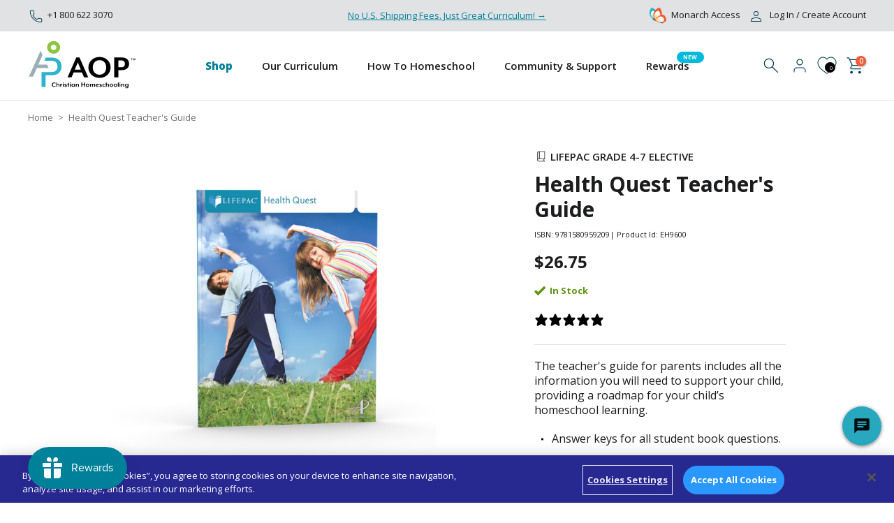

--- FILE ---
content_type: text/html; charset=utf-8
request_url: https://aop.com/products/lifepac-health-quest-teachers-guide-eh9600
body_size: 59938
content:
<!doctype html><html class="t4sp-theme t4s-wrapper__full_width rtl_false swatch_color_style_2 pr_border_style_1 pr_img_effect_2 enable_eff_img1_true badge_shape_4 css_for_wis_app_true shadow_round_img_false t4s-header__inline is-remove-unavai-1 t4_compare_true t4s-cart-count-0 t4s-pr-ellipsis-false
 no-js" lang="en">
  <head>

<!-- OneTrust Cookies Consent Notice start for aop.com -->
<script type="text/javascript" src="https://cdn.cookielaw.org/consent/018f3598-300f-78ca-b619-4d0c9c0a1396/OtAutoBlock.js" ></script>
<script src="https://cdn.cookielaw.org/consent/018f3598-300f-78ca-b619-4d0c9c0a1396/otSDKStub.js"  type="text/javascript" charset="UTF-8" data-domain-script="018f3598-300f-78ca-b619-4d0c9c0a1396" ></script>
<script type="text/javascript">
function OptanonWrapper() { }
</script> 
<!-- OneTrust Cookies Consent Notice end for aop.com -->


<!-- Google Tag Manager -->
<script>(function(w,d,s,l,i){w[l]=w[l]||[];w[l].push({'gtm.start':
new Date().getTime(),event:'gtm.js'});var f=d.getElementsByTagName(s)[0],
j=d.createElement(s),dl=l!='dataLayer'?'&l='+l:'';j.async=true;j.src=
'https://www.googletagmanager.com/gtm.js?id='+i+dl;f.parentNode.insertBefore(j,f);
})(window,document,'script','dataLayer','GTM-WNXXLSQN');</script>
<!-- End Google Tag Manager -->

  
    
    <meta charset="utf-8">
    <meta http-equiv="X-UA-Compatible" content="IE=edge">
    <meta name="viewport" content="width=device-width, initial-scale=1, height=device-height, minimum-scale=1.0, maximum-scale=1.0">
    <meta name="theme-color" content="#fff">
    <link rel="canonical" href="https://aop.com/products/lifepac-health-quest-teachers-guide-eh9600">
    <link rel="preconnect" href="https://cdn.shopify.com" crossorigin><link rel="shortcut icon" type="image/png" href="//aop.com/cdn/shop/files/favicon-32x32.png?v=1715203512&width=32"><link rel="apple-touch-icon-precomposed" type="image/png" sizes="152x152" href="//aop.com/cdn/shop/files/favicon-aop.png?v=1715203474&width=152"><link rel="preconnect" href="https://fonts.googleapis.com">
<link rel="preconnect" href="https://fonts.gstatic.com" crossorigin>
<link href="https://fonts.googleapis.com/css2?family=Caladea:wght@700&family=Open+Sans:wght@400;500;600;700;800&display=swap" rel="stylesheet">
    <script src="https://code.jquery.com/jquery-3.7.1.min.js" integrity="sha256-/JqT3SQfawRcv/BIHPThkBvs0OEvtFFmqPF/lYI/Cxo=" crossorigin="anonymous"></script>
    <script src="https://ajax.aspnetcdn.com/ajax/jquery.validate/1.11.1/jquery.validate.min.js"></script>
    <script type="text/javascript" defer="defer">
  var loc = "http://web.aop.com/aopcom-am16g/pages/";
</script>
<script type="text/javascript" src='https://cdn-us.clickdimensions.com/web/v10/CDWidget.js' defer="defer"></script><link rel="preconnect" href="https://fonts.shopifycdn.com" crossorigin><title>LIFEPAC® Homeschool | Health Quest Teacher&#39;s Guide | Grades 4-7</title>
    <meta name="description" content="The teacher&#39;s guide for parents includes all the information you will need to support your child, providing a roadmap for your child&#39;s homeschool learning."><meta name="keywords" content="Health Quest Teacher&#39;s Guide, AOP Christian Homeschooling, aop.com"/><meta name="author" content="AOP">

<meta property="og:site_name" content="AOP Christian Homeschooling">
<meta property="og:url" content="https://aop.com/products/lifepac-health-quest-teachers-guide-eh9600">
<meta property="og:title" content="LIFEPAC® Homeschool | Health Quest Teacher&#39;s Guide | Grades 4-7">
<meta property="og:type" content="product">
<meta property="og:description" content="The teacher&#39;s guide for parents includes all the information you will need to support your child, providing a roadmap for your child&#39;s homeschool learning."><meta property="og:image" content="http://aop.com/cdn/shop/files/HealthQuest-worktext_a5e4d7f7-8132-4181-9ac9-dbe0d1c1e6b4.png?v=1713207536">
  <meta property="og:image:secure_url" content="https://aop.com/cdn/shop/files/HealthQuest-worktext_a5e4d7f7-8132-4181-9ac9-dbe0d1c1e6b4.png?v=1713207536">
  <meta property="og:image:width" content="1200">
  <meta property="og:image:height" content="1200"><meta property="og:price:amount" content="26.75">
  <meta property="og:price:currency" content="USD"><meta name="twitter:card" content="summary_large_image">
<meta name="twitter:title" content="LIFEPAC® Homeschool | Health Quest Teacher&#39;s Guide | Grades 4-7">
<meta name="twitter:description" content="The teacher&#39;s guide for parents includes all the information you will need to support your child, providing a roadmap for your child&#39;s homeschool learning."><script src="//aop.com/cdn/shop/t/87/assets/lazysizes.min.js?v=19113999703148210021768469602" async="async"></script>
    <script src="//aop.com/cdn/shop/t/87/assets/global.min.js?v=164417445976002054911768469602" defer="defer"></script>
    <script>window.performance && window.performance.mark && window.performance.mark('shopify.content_for_header.start');</script><meta name="google-site-verification" content="6Pq8zWwmOoTsQmbiHxgueBj-FhHKIfgs33xC8XNUsZA">
<meta id="shopify-digital-wallet" name="shopify-digital-wallet" content="/63114739875/digital_wallets/dialog">
<link rel="alternate" type="application/json+oembed" href="https://aop.com/products/lifepac-health-quest-teachers-guide-eh9600.oembed">
<script async="async" src="/checkouts/internal/preloads.js?locale=en-US"></script>
<script id="shopify-features" type="application/json">{"accessToken":"38421ed6d02a30137307fbe80387e0db","betas":["rich-media-storefront-analytics"],"domain":"aop.com","predictiveSearch":true,"shopId":63114739875,"locale":"en"}</script>
<script>var Shopify = Shopify || {};
Shopify.shop = "aop-chs.myshopify.com";
Shopify.locale = "en";
Shopify.currency = {"active":"USD","rate":"1.0"};
Shopify.country = "US";
Shopify.theme = {"name":"Production - AOP v26.01.14 Hot-Fix Mobile Pop-up","id":151975559331,"schema_name":"Kalles","schema_version":"4.2.3","theme_store_id":null,"role":"main"};
Shopify.theme.handle = "null";
Shopify.theme.style = {"id":null,"handle":null};
Shopify.cdnHost = "aop.com/cdn";
Shopify.routes = Shopify.routes || {};
Shopify.routes.root = "/";</script>
<script type="module">!function(o){(o.Shopify=o.Shopify||{}).modules=!0}(window);</script>
<script>!function(o){function n(){var o=[];function n(){o.push(Array.prototype.slice.apply(arguments))}return n.q=o,n}var t=o.Shopify=o.Shopify||{};t.loadFeatures=n(),t.autoloadFeatures=n()}(window);</script>
<script id="shop-js-analytics" type="application/json">{"pageType":"product"}</script>
<script defer="defer" async type="module" src="//aop.com/cdn/shopifycloud/shop-js/modules/v2/client.init-shop-cart-sync_BdyHc3Nr.en.esm.js"></script>
<script defer="defer" async type="module" src="//aop.com/cdn/shopifycloud/shop-js/modules/v2/chunk.common_Daul8nwZ.esm.js"></script>
<script type="module">
  await import("//aop.com/cdn/shopifycloud/shop-js/modules/v2/client.init-shop-cart-sync_BdyHc3Nr.en.esm.js");
await import("//aop.com/cdn/shopifycloud/shop-js/modules/v2/chunk.common_Daul8nwZ.esm.js");

  window.Shopify.SignInWithShop?.initShopCartSync?.({"fedCMEnabled":true,"windoidEnabled":true});

</script>
<script>(function() {
  var isLoaded = false;
  function asyncLoad() {
    if (isLoaded) return;
    isLoaded = true;
    var urls = ["https:\/\/static.rechargecdn.com\/assets\/js\/widget.min.js?shop=aop-chs.myshopify.com","https:\/\/cdn.logbase.io\/lb-upsell-wrapper.js?shop=aop-chs.myshopify.com","https:\/\/dr4qe3ddw9y32.cloudfront.net\/awin-shopify-integration-code.js?aid=53077\u0026v=shopifyApp_5.1.5\u0026ts=1742911790975\u0026shop=aop-chs.myshopify.com","https:\/\/aop-chs.classwallet.org\/api\/snippet?shop=aop-chs.myshopify.com"];
    for (var i = 0; i < urls.length; i++) {
      var s = document.createElement('script');
      s.type = 'text/javascript';
      s.async = true;
      s.src = urls[i];
      var x = document.getElementsByTagName('script')[0];
      x.parentNode.insertBefore(s, x);
    }
  };
  if(window.attachEvent) {
    window.attachEvent('onload', asyncLoad);
  } else {
    window.addEventListener('load', asyncLoad, false);
  }
})();</script>
<script id="__st">var __st={"a":63114739875,"offset":-21600,"reqid":"c83fe33b-b56d-4189-ad35-3b5b063601c4-1769002655","pageurl":"aop.com\/products\/lifepac-health-quest-teachers-guide-eh9600","u":"567699a2ee44","p":"product","rtyp":"product","rid":8334287831203};</script>
<script>window.ShopifyPaypalV4VisibilityTracking = true;</script>
<script id="captcha-bootstrap">!function(){'use strict';const t='contact',e='account',n='new_comment',o=[[t,t],['blogs',n],['comments',n],[t,'customer']],c=[[e,'customer_login'],[e,'guest_login'],[e,'recover_customer_password'],[e,'create_customer']],r=t=>t.map((([t,e])=>`form[action*='/${t}']:not([data-nocaptcha='true']) input[name='form_type'][value='${e}']`)).join(','),a=t=>()=>t?[...document.querySelectorAll(t)].map((t=>t.form)):[];function s(){const t=[...o],e=r(t);return a(e)}const i='password',u='form_key',d=['recaptcha-v3-token','g-recaptcha-response','h-captcha-response',i],f=()=>{try{return window.sessionStorage}catch{return}},m='__shopify_v',_=t=>t.elements[u];function p(t,e,n=!1){try{const o=window.sessionStorage,c=JSON.parse(o.getItem(e)),{data:r}=function(t){const{data:e,action:n}=t;return t[m]||n?{data:e,action:n}:{data:t,action:n}}(c);for(const[e,n]of Object.entries(r))t.elements[e]&&(t.elements[e].value=n);n&&o.removeItem(e)}catch(o){console.error('form repopulation failed',{error:o})}}const l='form_type',E='cptcha';function T(t){t.dataset[E]=!0}const w=window,h=w.document,L='Shopify',v='ce_forms',y='captcha';let A=!1;((t,e)=>{const n=(g='f06e6c50-85a8-45c8-87d0-21a2b65856fe',I='https://cdn.shopify.com/shopifycloud/storefront-forms-hcaptcha/ce_storefront_forms_captcha_hcaptcha.v1.5.2.iife.js',D={infoText:'Protected by hCaptcha',privacyText:'Privacy',termsText:'Terms'},(t,e,n)=>{const o=w[L][v],c=o.bindForm;if(c)return c(t,g,e,D).then(n);var r;o.q.push([[t,g,e,D],n]),r=I,A||(h.body.append(Object.assign(h.createElement('script'),{id:'captcha-provider',async:!0,src:r})),A=!0)});var g,I,D;w[L]=w[L]||{},w[L][v]=w[L][v]||{},w[L][v].q=[],w[L][y]=w[L][y]||{},w[L][y].protect=function(t,e){n(t,void 0,e),T(t)},Object.freeze(w[L][y]),function(t,e,n,w,h,L){const[v,y,A,g]=function(t,e,n){const i=e?o:[],u=t?c:[],d=[...i,...u],f=r(d),m=r(i),_=r(d.filter((([t,e])=>n.includes(e))));return[a(f),a(m),a(_),s()]}(w,h,L),I=t=>{const e=t.target;return e instanceof HTMLFormElement?e:e&&e.form},D=t=>v().includes(t);t.addEventListener('submit',(t=>{const e=I(t);if(!e)return;const n=D(e)&&!e.dataset.hcaptchaBound&&!e.dataset.recaptchaBound,o=_(e),c=g().includes(e)&&(!o||!o.value);(n||c)&&t.preventDefault(),c&&!n&&(function(t){try{if(!f())return;!function(t){const e=f();if(!e)return;const n=_(t);if(!n)return;const o=n.value;o&&e.removeItem(o)}(t);const e=Array.from(Array(32),(()=>Math.random().toString(36)[2])).join('');!function(t,e){_(t)||t.append(Object.assign(document.createElement('input'),{type:'hidden',name:u})),t.elements[u].value=e}(t,e),function(t,e){const n=f();if(!n)return;const o=[...t.querySelectorAll(`input[type='${i}']`)].map((({name:t})=>t)),c=[...d,...o],r={};for(const[a,s]of new FormData(t).entries())c.includes(a)||(r[a]=s);n.setItem(e,JSON.stringify({[m]:1,action:t.action,data:r}))}(t,e)}catch(e){console.error('failed to persist form',e)}}(e),e.submit())}));const S=(t,e)=>{t&&!t.dataset[E]&&(n(t,e.some((e=>e===t))),T(t))};for(const o of['focusin','change'])t.addEventListener(o,(t=>{const e=I(t);D(e)&&S(e,y())}));const B=e.get('form_key'),M=e.get(l),P=B&&M;t.addEventListener('DOMContentLoaded',(()=>{const t=y();if(P)for(const e of t)e.elements[l].value===M&&p(e,B);[...new Set([...A(),...v().filter((t=>'true'===t.dataset.shopifyCaptcha))])].forEach((e=>S(e,t)))}))}(h,new URLSearchParams(w.location.search),n,t,e,['guest_login'])})(!0,!0)}();</script>
<script integrity="sha256-4kQ18oKyAcykRKYeNunJcIwy7WH5gtpwJnB7kiuLZ1E=" data-source-attribution="shopify.loadfeatures" defer="defer" src="//aop.com/cdn/shopifycloud/storefront/assets/storefront/load_feature-a0a9edcb.js" crossorigin="anonymous"></script>
<script data-source-attribution="shopify.dynamic_checkout.dynamic.init">var Shopify=Shopify||{};Shopify.PaymentButton=Shopify.PaymentButton||{isStorefrontPortableWallets:!0,init:function(){window.Shopify.PaymentButton.init=function(){};var t=document.createElement("script");t.src="https://aop.com/cdn/shopifycloud/portable-wallets/latest/portable-wallets.en.js",t.type="module",document.head.appendChild(t)}};
</script>
<script data-source-attribution="shopify.dynamic_checkout.buyer_consent">
  function portableWalletsHideBuyerConsent(e){var t=document.getElementById("shopify-buyer-consent"),n=document.getElementById("shopify-subscription-policy-button");t&&n&&(t.classList.add("hidden"),t.setAttribute("aria-hidden","true"),n.removeEventListener("click",e))}function portableWalletsShowBuyerConsent(e){var t=document.getElementById("shopify-buyer-consent"),n=document.getElementById("shopify-subscription-policy-button");t&&n&&(t.classList.remove("hidden"),t.removeAttribute("aria-hidden"),n.addEventListener("click",e))}window.Shopify?.PaymentButton&&(window.Shopify.PaymentButton.hideBuyerConsent=portableWalletsHideBuyerConsent,window.Shopify.PaymentButton.showBuyerConsent=portableWalletsShowBuyerConsent);
</script>
<script data-source-attribution="shopify.dynamic_checkout.cart.bootstrap">document.addEventListener("DOMContentLoaded",(function(){function t(){return document.querySelector("shopify-accelerated-checkout-cart, shopify-accelerated-checkout")}if(t())Shopify.PaymentButton.init();else{new MutationObserver((function(e,n){t()&&(Shopify.PaymentButton.init(),n.disconnect())})).observe(document.body,{childList:!0,subtree:!0})}}));
</script>

<script>window.performance && window.performance.mark && window.performance.mark('shopify.content_for_header.end');</script>
<link rel="preload" as="font" href="//aop.com/cdn/fonts/open_sans/opensans_n4.c32e4d4eca5273f6d4ee95ddf54b5bbb75fc9b61.woff2" type="font/woff2" crossorigin><link rel="preload" as="font" href="//aop.com/cdn/fonts/open_sans/opensans_n4.c32e4d4eca5273f6d4ee95ddf54b5bbb75fc9b61.woff2" type="font/woff2" crossorigin><link rel="preload" as="font" href="//aop.com/cdn/fonts/open_sans/opensans_n4.c32e4d4eca5273f6d4ee95ddf54b5bbb75fc9b61.woff2" type="font/woff2" crossorigin><link href="//aop.com/cdn/shop/t/87/assets/base.css?v=164176722263021499021768469602" rel="stylesheet" type="text/css" media="all" /><link href="//aop.com/cdn/shop/t/87/assets/mmenu.css?v=172947811135010786091768469602" rel="stylesheet" type="text/css" media="all" /><link href="//aop.com/cdn/shop/t/87/assets/dynamic.css?v=46237756923741386221768469602" rel="stylesheet" type="text/css" media="all" /><link href="//aop.com/cdn/shop/t/87/assets/new-monarch-pop.css?v=68325191411253652801768469602" rel="stylesheet" type="text/css" media="all" /><link href="//aop.com/cdn/shop/t/87/assets/dynamic-new.css?v=6050823040731917591768469602" rel="stylesheet" type="text/css" media="all" /><style data-shopify>@font-face {
  font-family: "Open Sans";
  font-weight: 300;
  font-style: normal;
  font-display: swap;
  src: url("//aop.com/cdn/fonts/open_sans/opensans_n3.b10466eda05a6b2d1ef0f6ba490dcecf7588dd78.woff2") format("woff2"),
       url("//aop.com/cdn/fonts/open_sans/opensans_n3.056c4b5dddadba7018747bd50fdaa80430e21710.woff") format("woff");
}
@font-face {
  font-family: "Open Sans";
  font-weight: 300;
  font-style: italic;
  font-display: swap;
  src: url("//aop.com/cdn/fonts/open_sans/opensans_i3.853ebda1c5f31329bb2a566ea7797548807a48bf.woff2") format("woff2"),
       url("//aop.com/cdn/fonts/open_sans/opensans_i3.3359d7c8c5a869c65cb7df3aa76a8d52237b1b65.woff") format("woff");
}
@font-face {
  font-family: "Open Sans";
  font-weight: 400;
  font-style: normal;
  font-display: swap;
  src: url("//aop.com/cdn/fonts/open_sans/opensans_n4.c32e4d4eca5273f6d4ee95ddf54b5bbb75fc9b61.woff2") format("woff2"),
       url("//aop.com/cdn/fonts/open_sans/opensans_n4.5f3406f8d94162b37bfa232b486ac93ee892406d.woff") format("woff");
}
@font-face {
  font-family: "Open Sans";
  font-weight: 400;
  font-style: italic;
  font-display: swap;
  src: url("//aop.com/cdn/fonts/open_sans/opensans_i4.6f1d45f7a46916cc95c694aab32ecbf7509cbf33.woff2") format("woff2"),
       url("//aop.com/cdn/fonts/open_sans/opensans_i4.4efaa52d5a57aa9a57c1556cc2b7465d18839daa.woff") format("woff");
}
@font-face {
  font-family: "Open Sans";
  font-weight: 500;
  font-style: normal;
  font-display: swap;
  src: url("//aop.com/cdn/fonts/open_sans/opensans_n5.500dcf21ddee5bc5855ad3a20394d3bc363c217c.woff2") format("woff2"),
       url("//aop.com/cdn/fonts/open_sans/opensans_n5.af1a06d824dccfb4d400ba874ef19176651ec834.woff") format("woff");
}
@font-face {
  font-family: "Open Sans";
  font-weight: 500;
  font-style: italic;
  font-display: swap;
  src: url("//aop.com/cdn/fonts/open_sans/opensans_i5.3ead07c98afbb2e3ec3fe4a47b127b51213a1971.woff2") format("woff2"),
       url("//aop.com/cdn/fonts/open_sans/opensans_i5.b00ab1ae87e1c84d69a00cf4ca69626559fa5f8c.woff") format("woff");
}
@font-face {
  font-family: "Open Sans";
  font-weight: 600;
  font-style: normal;
  font-display: swap;
  src: url("//aop.com/cdn/fonts/open_sans/opensans_n6.15aeff3c913c3fe570c19cdfeed14ce10d09fb08.woff2") format("woff2"),
       url("//aop.com/cdn/fonts/open_sans/opensans_n6.14bef14c75f8837a87f70ce22013cb146ee3e9f3.woff") format("woff");
}
@font-face {
  font-family: "Open Sans";
  font-weight: 600;
  font-style: italic;
  font-display: swap;
  src: url("//aop.com/cdn/fonts/open_sans/opensans_i6.828bbc1b99433eacd7d50c9f0c1bfe16f27b89a3.woff2") format("woff2"),
       url("//aop.com/cdn/fonts/open_sans/opensans_i6.a79e1402e2bbd56b8069014f43ff9c422c30d057.woff") format("woff");
}
@font-face {
  font-family: "Open Sans";
  font-weight: 700;
  font-style: normal;
  font-display: swap;
  src: url("//aop.com/cdn/fonts/open_sans/opensans_n7.a9393be1574ea8606c68f4441806b2711d0d13e4.woff2") format("woff2"),
       url("//aop.com/cdn/fonts/open_sans/opensans_n7.7b8af34a6ebf52beb1a4c1d8c73ad6910ec2e553.woff") format("woff");
}
@font-face {
  font-family: "Open Sans";
  font-weight: 700;
  font-style: italic;
  font-display: swap;
  src: url("//aop.com/cdn/fonts/open_sans/opensans_i7.916ced2e2ce15f7fcd95d196601a15e7b89ee9a4.woff2") format("woff2"),
       url("//aop.com/cdn/fonts/open_sans/opensans_i7.99a9cff8c86ea65461de497ade3d515a98f8b32a.woff") format("woff");
}
@font-face {
  font-family: "Open Sans";
  font-weight: 800;
  font-style: normal;
  font-display: swap;
  src: url("//aop.com/cdn/fonts/open_sans/opensans_n8.8397a8153d7172f9fd2b668340b216c70cae90a5.woff2") format("woff2"),
       url("//aop.com/cdn/fonts/open_sans/opensans_n8.e6b8c8da9a85739da8727944118b210848d95f08.woff") format("woff");
}
@font-face {
  font-family: "Open Sans";
  font-weight: 800;
  font-style: italic;
  font-display: swap;
  src: url("//aop.com/cdn/fonts/open_sans/opensans_i8.677319af1852e587858f0d12fe49bfe640a8e14c.woff2") format("woff2"),
       url("//aop.com/cdn/fonts/open_sans/opensans_i8.77fafba30cfcb72e4c6963135ff055209eecce0f.woff") format("woff");
}
:root {
        
         /* CSS Variables */
        --wrapper-mw      : 1420px;
        --font-family-1   : "Open Sans", sans-serif;;
        --font-family-2   : "Open Sans", sans-serif;;
        --font-family-3   : "Open Sans", sans-serif;;
        --font-body-family   : "Open Sans", sans-serif;;
        --font-heading-family: "Open Sans", sans-serif;;
       
        
        --t4s-success-color       : #428445;
        --t4s-success-color-rgb   : 66, 132, 69;
        --t4s-warning-color       : #e0b252;
        --t4s-warning-color-rgb   : 224, 178, 82;
        --t4s-error-color         : #EB001B;
        --t4s-error-color-rgb     : 235, 0, 27;
        --t4s-light-color         : #ffffff;
        --t4s-dark-color          : #222222;
        --t4s-highlight-color     : #ec0101;
        --t4s-tooltip-background  : #1b1c1e;
        --t4s-tooltip-color       : #fff;
        --primary-sw-color        : #1b1c1e;
        --primary-sw-color-rgb    : 27, 28, 30;
        --border-sw-color         : #ddd;
        --secondary-sw-color      : #878787;
        --primary-price-color     : #1b1c1e;
        --secondary-price-color   : #878787;
        
        --t4s-body-background     : #fff;
        --text-color              : #1b1c1e;
        --text-color-rgb          : 27, 28, 30;
        --heading-color           : #1b1c1e;
        --accent-color            : #f58234;
        --accent-color-rgb        : 245, 130, 52;
        --accent-color-darken     : #d25b0a;
        --accent-color-hover      : var(--accent-color-darken);
        --secondary-color         : #1b1c1e;
        --secondary-color-rgb     : 27, 28, 30;
        --link-color              : #f15a37;
        --link-color-hover        : #f58234;
        --border-color            : #e1e2e3;
        --border-color-rgb        : 225, 226, 227;
        --border-primary-color    : #e1e2e3;
        --button-background       : #f15a37;
        --button-color            : #fff;
        --button-background-hover : #f58234;
        --button-color-hover      : #fff;
        --secondary-light-button-background : rgba(0,0,0,0);
        --secondary-light-button-color : #ececec;
        --secondary-light-button-background-hover : rgba(0,0,0,0);
        --secondary-light-button-color-hover      : #fff;
        --secondary-dark-button-background : rgba(0,0,0,0);
        --secondary-dark-button-color : #1b1c1e;
        --secondary-dark-button-background-hover : #1b1c1e;
        --secondary-dark-button-color-hover      : #fff;

        --sale-badge-background    : #ff4e00;
        --sale-badge-color         : #fff;
        --new-badge-background     : #109533;
        --new-badge-color          : #fff;
        --preorder-badge-background: #0774d7;
        --preorder-badge-color     : #fff;
        --soldout-badge-background : #999999;
        --soldout-badge-color      : #fff;
        --custom-badge-background  : #00A500;
        --custom-badge-color       : #fff;/* Shopify related variables */
        --payment-terms-background-color: ;
        
        --lz-background: #f5f5f5;
        --lz-img: url("//aop.com/cdn/shop/t/87/assets/t4s_loader.svg?v=93776123916324796611768469602");--h1:42px;
      --h2:36px;
      --h3:30px;
      --h4:24px;
      --h5:18px;
      --h6:16px;
      --p:16px;
    }

    html {
      font-size: 62.5%;
      height: 100%;
    }

    body {
      margin: 0;
      overflow-x: hidden;
      font-size:16px;
      letter-spacing: 0px;
      color: var(--text-color);
      font-family: var(--font-body-family);
      line-height: 1.4;
      font-weight: 400;
      -webkit-font-smoothing: auto;
      -moz-osx-font-smoothing: auto;
    }
    /*
    @media screen and (min-width: 750px) {
      body {
        font-size: 1.6rem;
      }
    }
    */

    

    h1, h2, h3, h4, h5, h6, .t4s_as_title {
      color: var(--heading-color);
      font-family: var(--font-heading-family);
      line-height: 1.4;
      font-weight: 600;
      letter-spacing: 0px;
    }
    h1 { font-size: 42px }
    h2 { font-size: 36px }
    h3 { font-size: 30px }
    h4 { font-size: 24px }
    h5 { font-size: 18px }
    h6 { font-size: 16px }
    a,.t4s_as_link {
      /* font-family: var(--font-link-family); */
      color: var(--link-color);
    }
    a:hover,.t4s_as_link:hover {
      color: var(--link-color-hover);
    }
    button,
    input,
    optgroup,
    select,
    textarea {
      border-color: var(--border-color);
    }
    .t4s_as_button,
    button,
    input[type="button"]:not(.t4s-btn),
    input[type="reset"],
    input[type="submit"]:not(.t4s-btn) {
      font-family: var(--font-button-family);
      color: var(--button-color);
      background-color: var(--button-background);
      border-color: var(--button-background);
    }
    .t4s_as_button:hover,
    button:hover,
    input[type="button"]:not(.t4s-btn):hover, 
    input[type="reset"]:hover,
    input[type="submit"]:not(.t4s-btn):hover  {
      color: var(--button-color-hover);
      background-color: var(--button-background-hover);
      border-color: var(--button-background-hover);
    }
    
    .t4s-cp,.t4s-color-accent { color : var(--accent-color) }.t4s-ct,.t4s-color-text { color : var(--text-color) }.t4s-ch,.t4ss-color-heading { color : var(--heading-color) }.t4s-csecondary { color : var(--secondary-color) }
    
    .t4s-fnt-fm-1 {
      font-family: var(--font-family-1) !important;
    }
    .t4s-fnt-fm-2 {
      font-family: var(--font-family-2) !important;
    }
    .t4s-fnt-fm-3 {
      font-family: var(--font-family-3) !important;
    }
    .t4s-cr {
        color: var(--t4s-highlight-color);
    }
    .t4s-price__sale { color: var(--primary-price-color); }.t4s-fix-overflow.t4s-row { max-width: 100vw;margin-left: auto;margin-right: auto;}.lazyloadt4s-opt {opacity: 1 !important;transition: opacity 0s, transform 1s !important;}.t4s-d-block {display: block;}.t4s-d-none {display: none;}@media (min-width: 768px) {.t4s-d-md-block {display: block;}.t4s-d-md-none {display: none; }}@media (min-width: 1025px) {.t4s-d-lg-block {display: block;}.t4s-d-lg-none {display: none; }}</style><script>
  const isBehaviorSmooth = 'scrollBehavior' in document.documentElement.style && getComputedStyle(document.documentElement).scrollBehavior === 'smooth';
  const t4sXMLHttpRequest = window.XMLHttpRequest, documentElementT4s = document.documentElement; documentElementT4s.className = documentElementT4s.className.replace('no-js', 'js');function loadImageT4s(_this) { _this.classList.add('lazyloadt4sed')};(function() { const matchMediaHoverT4s = (window.matchMedia('(-moz-touch-enabled: 1), (hover: none)')).matches; documentElementT4s.className += ((window.CSS && window.CSS.supports('(position: sticky) or (position: -webkit-sticky)')) ? ' t4sp-sticky' : ' t4sp-no-sticky'); documentElementT4s.className += matchMediaHoverT4s ? ' t4sp-no-hover' : ' t4sp-hover'; window.onpageshow = function() { if (performance.navigation.type === 2) {document.dispatchEvent(new CustomEvent('cart:refresh'))} }; if (!matchMediaHoverT4s && window.width > 1024) { document.addEventListener('mousemove', function(evt) { documentElementT4s.classList.replace('t4sp-no-hover','t4sp-hover'); document.dispatchEvent(new CustomEvent('theme:hover')); }, {once : true} ); } }());</script><style>

    :root {
      /**
       * ---------------------------------------------------------------------
       * SPACING VARIABLES
       *
       * We are using a spacing inspired from frameworks like Tailwind CSS.
       * ---------------------------------------------------------------------
       */
      --spacing-0-5: 0.125rem; /* 2px */
      --spacing-1: 0.25rem; /* 4px */
      --spacing-1-5: 0.375rem; /* 6px */
      --spacing-2: 0.5rem; /* 8px */
      --spacing-2-5: 0.625rem; /* 10px */
      --spacing-3: 0.75rem; /* 12px */
      --spacing-3-5: 0.875rem; /* 14px */
      --spacing-4: 1rem; /* 16px */
      --spacing-4-5: 1.125rem; /* 18px */
      --spacing-5: 1.25rem; /* 20px */
      --spacing-5-5: 1.375rem; /* 22px */
      --spacing-6: 1.5rem; /* 24px */
      --spacing-6-5: 1.625rem; /* 26px */
      --spacing-7: 1.75rem; /* 28px */
      --spacing-7-5: 1.875rem; /* 30px */
      --spacing-8: 2rem; /* 32px */
      --spacing-8-5: 2.125rem; /* 34px */
      --spacing-9: 2.25rem; /* 36px */
      --spacing-9-5: 2.375rem; /* 38px */
      --spacing-10: 2.5rem; /* 40px */
      --spacing-11: 2.75rem; /* 44px */
      --spacing-12: 3rem; /* 48px */
      --spacing-14: 3.5rem; /* 56px */
      --spacing-16: 4rem; /* 64px */
      --spacing-18: 4.5rem; /* 72px */
      --spacing-20: 5rem; /* 80px */
      --spacing-24: 6rem; /* 96px */
      --spacing-28: 7rem; /* 112px */
      --spacing-32: 8rem; /* 128px */
      --spacing-36: 9rem; /* 144px */
      --spacing-40: 10rem; /* 160px */
      --spacing-44: 11rem; /* 176px */
      --spacing-48: 12rem; /* 192px */
      --spacing-52: 13rem; /* 208px */
      --spacing-56: 14rem; /* 224px */
      --spacing-60: 15rem; /* 240px */
      --spacing-64: 16rem; /* 256px */
      --spacing-72: 18rem; /* 288px */
      --spacing-80: 20rem; /* 320px */
      --spacing-96: 24rem; /* 384px */

      /* margin */
      --margin-zero:0px;

      /* round radius*/
      --border-round:50px;

      /* display */
      --display-flex:flex;
      --display-block:block;
      --display-none:none;
      --display-inline-block:inline-block;

      /* align */
      --align-start:flex-start;
      --align-mid:center;
      --align-end:flex-end;

  /* justify */
      --justify-start:flex-start;
      --justify-mid:center;
      --justify-end:flex-end;
      --justify-space-between:space-between;

    /* position */
      --positon-absolute:absolute;
      --position-fixed:fixed;
      --positon-relative:relative;

      /* width/height*/
      --full:100%;

      /* null */
      --null:0px;

      /* extra color*/
      --color-sky:#e3effb;

      /* text center*/
      --text-center:center;
      --text-left:left;
      --text-right:right;

      /* font family */
      --font-heading:'Caladea', serif;
      --font-body:'Open Sans', sans-serif;

      /*==text-size==*/
    --text-h1:42px;
    --text-h2:36px;
    --text-h3:30px;
    --text-h4:24px;
    --text-h5:18px;
    --text-h6:16px;


      /**
       * ---------------------------------------------------------------------
       * COLORS
       * ---------------------------------------------------------------------
       */

      --blue:#003c51;
      --sky:#00829b;
      --black:#1b1c1e;
      
      /* weight */
      --light:300;
      --regular:400;
      --medium:500;
      --bold:600;


      /**
       * ---------------------------------------------------------------------
       * OTHER
       * ---------------------------------------------------------------------
       */

    }
</style>
    <script data-ot-ignore src="//aop.com/cdn/shop/t/87/assets/mmenu.js?v=51374538037200227941768469602" defer="defer"></script>
    <script src="https://cdnjs.cloudflare.com/ajax/libs/crypto-js/3.1.2/rollups/aes.js" defer="defer"></script>
      <script src="//aop.com/cdn/shop/t/87/assets/flickity.pkgd.min.js?v=108882233329396488081768469602" defer="defer"></script>
    <script src="//aop.com/cdn/shop/t/87/assets/custom.js?v=141169382448036089751768489921" defer="defer"></script>

    <script src="https://files.aop.com/glnmedia/landing/master-template/js/fontawesome/all.min.js" defer="defer"></script>

  
  <!-- BEGIN app block: shopify://apps/se-wishlist-engine/blocks/app-embed/8f7c0857-8e71-463d-a168-8e133094753b --><link rel="preload" href="https://cdn.shopify.com/extensions/019bdabd-6cb4-76dd-b102-0fca94c8df62/wishlist-engine-226/assets/wishlist-engine.css" as="style" onload="this.onload=null;this.rel='stylesheet'">
<noscript><link rel="stylesheet" href="https://cdn.shopify.com/extensions/019bdabd-6cb4-76dd-b102-0fca94c8df62/wishlist-engine-226/assets/wishlist-engine.css"></noscript>

<meta name="wishlist_shop_current_currency" content="${{amount}}" id="wishlist_shop_current_currency"/>
<script data-id="Ad05seVZTT0FSY1FTM__14198427981142892921" type="application/javascript">
  var  customHeartIcon='';
  var  customHeartFillIcon='';
</script>

 
<script src="https://cdn.shopify.com/extensions/019bdabd-6cb4-76dd-b102-0fca94c8df62/wishlist-engine-226/assets/wishlist-engine-app.js" defer></script>

<!-- END app block --><!-- BEGIN app block: shopify://apps/klaviyo-email-marketing-sms/blocks/klaviyo-onsite-embed/2632fe16-c075-4321-a88b-50b567f42507 -->












  <script async src="https://static.klaviyo.com/onsite/js/UrN62Z/klaviyo.js?company_id=UrN62Z"></script>
  <script>!function(){if(!window.klaviyo){window._klOnsite=window._klOnsite||[];try{window.klaviyo=new Proxy({},{get:function(n,i){return"push"===i?function(){var n;(n=window._klOnsite).push.apply(n,arguments)}:function(){for(var n=arguments.length,o=new Array(n),w=0;w<n;w++)o[w]=arguments[w];var t="function"==typeof o[o.length-1]?o.pop():void 0,e=new Promise((function(n){window._klOnsite.push([i].concat(o,[function(i){t&&t(i),n(i)}]))}));return e}}})}catch(n){window.klaviyo=window.klaviyo||[],window.klaviyo.push=function(){var n;(n=window._klOnsite).push.apply(n,arguments)}}}}();</script>

  
    <script id="viewed_product">
      if (item == null) {
        var _learnq = _learnq || [];

        var MetafieldReviews = null
        var MetafieldYotpoRating = null
        var MetafieldYotpoCount = null
        var MetafieldLooxRating = null
        var MetafieldLooxCount = null
        var okendoProduct = null
        var okendoProductReviewCount = null
        var okendoProductReviewAverageValue = null
        try {
          // The following fields are used for Customer Hub recently viewed in order to add reviews.
          // This information is not part of __kla_viewed. Instead, it is part of __kla_viewed_reviewed_items
          MetafieldReviews = {};
          MetafieldYotpoRating = null
          MetafieldYotpoCount = null
          MetafieldLooxRating = null
          MetafieldLooxCount = null

          okendoProduct = null
          // If the okendo metafield is not legacy, it will error, which then requires the new json formatted data
          if (okendoProduct && 'error' in okendoProduct) {
            okendoProduct = null
          }
          okendoProductReviewCount = okendoProduct ? okendoProduct.reviewCount : null
          okendoProductReviewAverageValue = okendoProduct ? okendoProduct.reviewAverageValue : null
        } catch (error) {
          console.error('Error in Klaviyo onsite reviews tracking:', error);
        }

        var item = {
          Name: "Health Quest Teacher's Guide",
          ProductID: 8334287831203,
          Categories: ["All products","Curriculum Under $50","Electives","Elementary School","Grades 3-5","Grades 6-8","Independent Study","LIFEPAC","Middle School","Print","Subjects"],
          ImageURL: "https://aop.com/cdn/shop/files/HealthQuest-worktext_a5e4d7f7-8132-4181-9ac9-dbe0d1c1e6b4_grande.png?v=1713207536",
          URL: "https://aop.com/products/lifepac-health-quest-teachers-guide-eh9600",
          Brand: "LIFEPAC",
          Price: "$26.75",
          Value: "26.75",
          CompareAtPrice: "$0.00"
        };
        _learnq.push(['track', 'Viewed Product', item]);
        _learnq.push(['trackViewedItem', {
          Title: item.Name,
          ItemId: item.ProductID,
          Categories: item.Categories,
          ImageUrl: item.ImageURL,
          Url: item.URL,
          Metadata: {
            Brand: item.Brand,
            Price: item.Price,
            Value: item.Value,
            CompareAtPrice: item.CompareAtPrice
          },
          metafields:{
            reviews: MetafieldReviews,
            yotpo:{
              rating: MetafieldYotpoRating,
              count: MetafieldYotpoCount,
            },
            loox:{
              rating: MetafieldLooxRating,
              count: MetafieldLooxCount,
            },
            okendo: {
              rating: okendoProductReviewAverageValue,
              count: okendoProductReviewCount,
            }
          }
        }]);
      }
    </script>
  




  <script>
    window.klaviyoReviewsProductDesignMode = false
  </script>



  <!-- BEGIN app snippet: customer-hub-data --><script>
  if (!window.customerHub) {
    window.customerHub = {};
  }
  window.customerHub.storefrontRoutes = {
    login: "/account/login?return_url=%2F%23k-hub",
    register: "/account/register?return_url=%2F%23k-hub",
    logout: "/account/logout",
    profile: "/account",
    addresses: "/account/addresses",
  };
  
  window.customerHub.userId = null;
  
  window.customerHub.storeDomain = "aop-chs.myshopify.com";

  
    window.customerHub.activeProduct = {
      name: "Health Quest Teacher's Guide",
      category: null,
      imageUrl: "https://aop.com/cdn/shop/files/HealthQuest-worktext_a5e4d7f7-8132-4181-9ac9-dbe0d1c1e6b4_grande.png?v=1713207536",
      id: "8334287831203",
      link: "https://aop.com/products/lifepac-health-quest-teachers-guide-eh9600",
      variants: [
        
          {
            id: "44359343931555",
            
            imageUrl: null,
            
            price: "2675",
            currency: "USD",
            availableForSale: true,
            title: "Default Title",
          },
        
      ],
    };
    window.customerHub.activeProduct.variants.forEach((variant) => {
        
        variant.price = `${variant.price.slice(0, -2)}.${variant.price.slice(-2)}`;
    });
  

  
    window.customerHub.storeLocale = {
        currentLanguage: 'en',
        currentCountry: 'US',
        availableLanguages: [
          
            {
              iso_code: 'en',
              endonym_name: 'English'
            }
          
        ],
        availableCountries: [
          
            {
              iso_code: 'AF',
              name: 'Afghanistan',
              currency_code: 'USD'
            },
          
            {
              iso_code: 'AX',
              name: 'Åland Islands',
              currency_code: 'USD'
            },
          
            {
              iso_code: 'AL',
              name: 'Albania',
              currency_code: 'USD'
            },
          
            {
              iso_code: 'DZ',
              name: 'Algeria',
              currency_code: 'USD'
            },
          
            {
              iso_code: 'AD',
              name: 'Andorra',
              currency_code: 'USD'
            },
          
            {
              iso_code: 'AO',
              name: 'Angola',
              currency_code: 'USD'
            },
          
            {
              iso_code: 'AI',
              name: 'Anguilla',
              currency_code: 'USD'
            },
          
            {
              iso_code: 'AG',
              name: 'Antigua &amp; Barbuda',
              currency_code: 'USD'
            },
          
            {
              iso_code: 'AR',
              name: 'Argentina',
              currency_code: 'USD'
            },
          
            {
              iso_code: 'AM',
              name: 'Armenia',
              currency_code: 'USD'
            },
          
            {
              iso_code: 'AW',
              name: 'Aruba',
              currency_code: 'USD'
            },
          
            {
              iso_code: 'AC',
              name: 'Ascension Island',
              currency_code: 'USD'
            },
          
            {
              iso_code: 'AU',
              name: 'Australia',
              currency_code: 'USD'
            },
          
            {
              iso_code: 'AT',
              name: 'Austria',
              currency_code: 'USD'
            },
          
            {
              iso_code: 'AZ',
              name: 'Azerbaijan',
              currency_code: 'USD'
            },
          
            {
              iso_code: 'BS',
              name: 'Bahamas',
              currency_code: 'USD'
            },
          
            {
              iso_code: 'BH',
              name: 'Bahrain',
              currency_code: 'USD'
            },
          
            {
              iso_code: 'BD',
              name: 'Bangladesh',
              currency_code: 'USD'
            },
          
            {
              iso_code: 'BB',
              name: 'Barbados',
              currency_code: 'USD'
            },
          
            {
              iso_code: 'BY',
              name: 'Belarus',
              currency_code: 'USD'
            },
          
            {
              iso_code: 'BE',
              name: 'Belgium',
              currency_code: 'USD'
            },
          
            {
              iso_code: 'BZ',
              name: 'Belize',
              currency_code: 'USD'
            },
          
            {
              iso_code: 'BJ',
              name: 'Benin',
              currency_code: 'USD'
            },
          
            {
              iso_code: 'BM',
              name: 'Bermuda',
              currency_code: 'USD'
            },
          
            {
              iso_code: 'BT',
              name: 'Bhutan',
              currency_code: 'USD'
            },
          
            {
              iso_code: 'BO',
              name: 'Bolivia',
              currency_code: 'USD'
            },
          
            {
              iso_code: 'BA',
              name: 'Bosnia &amp; Herzegovina',
              currency_code: 'USD'
            },
          
            {
              iso_code: 'BW',
              name: 'Botswana',
              currency_code: 'USD'
            },
          
            {
              iso_code: 'BR',
              name: 'Brazil',
              currency_code: 'USD'
            },
          
            {
              iso_code: 'IO',
              name: 'British Indian Ocean Territory',
              currency_code: 'USD'
            },
          
            {
              iso_code: 'VG',
              name: 'British Virgin Islands',
              currency_code: 'USD'
            },
          
            {
              iso_code: 'BN',
              name: 'Brunei',
              currency_code: 'USD'
            },
          
            {
              iso_code: 'BG',
              name: 'Bulgaria',
              currency_code: 'USD'
            },
          
            {
              iso_code: 'BF',
              name: 'Burkina Faso',
              currency_code: 'USD'
            },
          
            {
              iso_code: 'BI',
              name: 'Burundi',
              currency_code: 'USD'
            },
          
            {
              iso_code: 'KH',
              name: 'Cambodia',
              currency_code: 'USD'
            },
          
            {
              iso_code: 'CM',
              name: 'Cameroon',
              currency_code: 'USD'
            },
          
            {
              iso_code: 'CA',
              name: 'Canada',
              currency_code: 'USD'
            },
          
            {
              iso_code: 'CV',
              name: 'Cape Verde',
              currency_code: 'USD'
            },
          
            {
              iso_code: 'BQ',
              name: 'Caribbean Netherlands',
              currency_code: 'USD'
            },
          
            {
              iso_code: 'KY',
              name: 'Cayman Islands',
              currency_code: 'USD'
            },
          
            {
              iso_code: 'CF',
              name: 'Central African Republic',
              currency_code: 'USD'
            },
          
            {
              iso_code: 'TD',
              name: 'Chad',
              currency_code: 'USD'
            },
          
            {
              iso_code: 'CL',
              name: 'Chile',
              currency_code: 'USD'
            },
          
            {
              iso_code: 'CN',
              name: 'China',
              currency_code: 'USD'
            },
          
            {
              iso_code: 'CX',
              name: 'Christmas Island',
              currency_code: 'USD'
            },
          
            {
              iso_code: 'CC',
              name: 'Cocos (Keeling) Islands',
              currency_code: 'USD'
            },
          
            {
              iso_code: 'CO',
              name: 'Colombia',
              currency_code: 'USD'
            },
          
            {
              iso_code: 'KM',
              name: 'Comoros',
              currency_code: 'USD'
            },
          
            {
              iso_code: 'CG',
              name: 'Congo - Brazzaville',
              currency_code: 'USD'
            },
          
            {
              iso_code: 'CD',
              name: 'Congo - Kinshasa',
              currency_code: 'USD'
            },
          
            {
              iso_code: 'CK',
              name: 'Cook Islands',
              currency_code: 'USD'
            },
          
            {
              iso_code: 'CR',
              name: 'Costa Rica',
              currency_code: 'USD'
            },
          
            {
              iso_code: 'CI',
              name: 'Côte d’Ivoire',
              currency_code: 'USD'
            },
          
            {
              iso_code: 'HR',
              name: 'Croatia',
              currency_code: 'USD'
            },
          
            {
              iso_code: 'CW',
              name: 'Curaçao',
              currency_code: 'USD'
            },
          
            {
              iso_code: 'CY',
              name: 'Cyprus',
              currency_code: 'USD'
            },
          
            {
              iso_code: 'CZ',
              name: 'Czechia',
              currency_code: 'USD'
            },
          
            {
              iso_code: 'DK',
              name: 'Denmark',
              currency_code: 'USD'
            },
          
            {
              iso_code: 'DJ',
              name: 'Djibouti',
              currency_code: 'USD'
            },
          
            {
              iso_code: 'DM',
              name: 'Dominica',
              currency_code: 'USD'
            },
          
            {
              iso_code: 'DO',
              name: 'Dominican Republic',
              currency_code: 'USD'
            },
          
            {
              iso_code: 'EC',
              name: 'Ecuador',
              currency_code: 'USD'
            },
          
            {
              iso_code: 'EG',
              name: 'Egypt',
              currency_code: 'USD'
            },
          
            {
              iso_code: 'SV',
              name: 'El Salvador',
              currency_code: 'USD'
            },
          
            {
              iso_code: 'GQ',
              name: 'Equatorial Guinea',
              currency_code: 'USD'
            },
          
            {
              iso_code: 'ER',
              name: 'Eritrea',
              currency_code: 'USD'
            },
          
            {
              iso_code: 'EE',
              name: 'Estonia',
              currency_code: 'USD'
            },
          
            {
              iso_code: 'SZ',
              name: 'Eswatini',
              currency_code: 'USD'
            },
          
            {
              iso_code: 'ET',
              name: 'Ethiopia',
              currency_code: 'USD'
            },
          
            {
              iso_code: 'FK',
              name: 'Falkland Islands',
              currency_code: 'USD'
            },
          
            {
              iso_code: 'FO',
              name: 'Faroe Islands',
              currency_code: 'USD'
            },
          
            {
              iso_code: 'FJ',
              name: 'Fiji',
              currency_code: 'USD'
            },
          
            {
              iso_code: 'FI',
              name: 'Finland',
              currency_code: 'USD'
            },
          
            {
              iso_code: 'FR',
              name: 'France',
              currency_code: 'USD'
            },
          
            {
              iso_code: 'GF',
              name: 'French Guiana',
              currency_code: 'USD'
            },
          
            {
              iso_code: 'PF',
              name: 'French Polynesia',
              currency_code: 'USD'
            },
          
            {
              iso_code: 'TF',
              name: 'French Southern Territories',
              currency_code: 'USD'
            },
          
            {
              iso_code: 'GA',
              name: 'Gabon',
              currency_code: 'USD'
            },
          
            {
              iso_code: 'GM',
              name: 'Gambia',
              currency_code: 'USD'
            },
          
            {
              iso_code: 'GE',
              name: 'Georgia',
              currency_code: 'USD'
            },
          
            {
              iso_code: 'DE',
              name: 'Germany',
              currency_code: 'USD'
            },
          
            {
              iso_code: 'GH',
              name: 'Ghana',
              currency_code: 'USD'
            },
          
            {
              iso_code: 'GI',
              name: 'Gibraltar',
              currency_code: 'USD'
            },
          
            {
              iso_code: 'GR',
              name: 'Greece',
              currency_code: 'USD'
            },
          
            {
              iso_code: 'GL',
              name: 'Greenland',
              currency_code: 'USD'
            },
          
            {
              iso_code: 'GD',
              name: 'Grenada',
              currency_code: 'USD'
            },
          
            {
              iso_code: 'GP',
              name: 'Guadeloupe',
              currency_code: 'USD'
            },
          
            {
              iso_code: 'GT',
              name: 'Guatemala',
              currency_code: 'USD'
            },
          
            {
              iso_code: 'GG',
              name: 'Guernsey',
              currency_code: 'USD'
            },
          
            {
              iso_code: 'GN',
              name: 'Guinea',
              currency_code: 'USD'
            },
          
            {
              iso_code: 'GW',
              name: 'Guinea-Bissau',
              currency_code: 'USD'
            },
          
            {
              iso_code: 'GY',
              name: 'Guyana',
              currency_code: 'USD'
            },
          
            {
              iso_code: 'HT',
              name: 'Haiti',
              currency_code: 'USD'
            },
          
            {
              iso_code: 'HN',
              name: 'Honduras',
              currency_code: 'USD'
            },
          
            {
              iso_code: 'HK',
              name: 'Hong Kong SAR',
              currency_code: 'USD'
            },
          
            {
              iso_code: 'HU',
              name: 'Hungary',
              currency_code: 'USD'
            },
          
            {
              iso_code: 'IS',
              name: 'Iceland',
              currency_code: 'USD'
            },
          
            {
              iso_code: 'IN',
              name: 'India',
              currency_code: 'USD'
            },
          
            {
              iso_code: 'ID',
              name: 'Indonesia',
              currency_code: 'USD'
            },
          
            {
              iso_code: 'IQ',
              name: 'Iraq',
              currency_code: 'USD'
            },
          
            {
              iso_code: 'IE',
              name: 'Ireland',
              currency_code: 'USD'
            },
          
            {
              iso_code: 'IM',
              name: 'Isle of Man',
              currency_code: 'USD'
            },
          
            {
              iso_code: 'IL',
              name: 'Israel',
              currency_code: 'USD'
            },
          
            {
              iso_code: 'IT',
              name: 'Italy',
              currency_code: 'USD'
            },
          
            {
              iso_code: 'JM',
              name: 'Jamaica',
              currency_code: 'USD'
            },
          
            {
              iso_code: 'JP',
              name: 'Japan',
              currency_code: 'USD'
            },
          
            {
              iso_code: 'JE',
              name: 'Jersey',
              currency_code: 'USD'
            },
          
            {
              iso_code: 'JO',
              name: 'Jordan',
              currency_code: 'USD'
            },
          
            {
              iso_code: 'KZ',
              name: 'Kazakhstan',
              currency_code: 'USD'
            },
          
            {
              iso_code: 'KE',
              name: 'Kenya',
              currency_code: 'USD'
            },
          
            {
              iso_code: 'KI',
              name: 'Kiribati',
              currency_code: 'USD'
            },
          
            {
              iso_code: 'XK',
              name: 'Kosovo',
              currency_code: 'USD'
            },
          
            {
              iso_code: 'KW',
              name: 'Kuwait',
              currency_code: 'USD'
            },
          
            {
              iso_code: 'KG',
              name: 'Kyrgyzstan',
              currency_code: 'USD'
            },
          
            {
              iso_code: 'LA',
              name: 'Laos',
              currency_code: 'USD'
            },
          
            {
              iso_code: 'LV',
              name: 'Latvia',
              currency_code: 'USD'
            },
          
            {
              iso_code: 'LB',
              name: 'Lebanon',
              currency_code: 'USD'
            },
          
            {
              iso_code: 'LS',
              name: 'Lesotho',
              currency_code: 'USD'
            },
          
            {
              iso_code: 'LR',
              name: 'Liberia',
              currency_code: 'USD'
            },
          
            {
              iso_code: 'LY',
              name: 'Libya',
              currency_code: 'USD'
            },
          
            {
              iso_code: 'LI',
              name: 'Liechtenstein',
              currency_code: 'USD'
            },
          
            {
              iso_code: 'LT',
              name: 'Lithuania',
              currency_code: 'USD'
            },
          
            {
              iso_code: 'LU',
              name: 'Luxembourg',
              currency_code: 'USD'
            },
          
            {
              iso_code: 'MO',
              name: 'Macao SAR',
              currency_code: 'USD'
            },
          
            {
              iso_code: 'MG',
              name: 'Madagascar',
              currency_code: 'USD'
            },
          
            {
              iso_code: 'MW',
              name: 'Malawi',
              currency_code: 'USD'
            },
          
            {
              iso_code: 'MY',
              name: 'Malaysia',
              currency_code: 'USD'
            },
          
            {
              iso_code: 'MV',
              name: 'Maldives',
              currency_code: 'USD'
            },
          
            {
              iso_code: 'ML',
              name: 'Mali',
              currency_code: 'USD'
            },
          
            {
              iso_code: 'MT',
              name: 'Malta',
              currency_code: 'USD'
            },
          
            {
              iso_code: 'MQ',
              name: 'Martinique',
              currency_code: 'USD'
            },
          
            {
              iso_code: 'MR',
              name: 'Mauritania',
              currency_code: 'USD'
            },
          
            {
              iso_code: 'MU',
              name: 'Mauritius',
              currency_code: 'USD'
            },
          
            {
              iso_code: 'YT',
              name: 'Mayotte',
              currency_code: 'USD'
            },
          
            {
              iso_code: 'MX',
              name: 'Mexico',
              currency_code: 'USD'
            },
          
            {
              iso_code: 'MD',
              name: 'Moldova',
              currency_code: 'USD'
            },
          
            {
              iso_code: 'MC',
              name: 'Monaco',
              currency_code: 'USD'
            },
          
            {
              iso_code: 'MN',
              name: 'Mongolia',
              currency_code: 'USD'
            },
          
            {
              iso_code: 'ME',
              name: 'Montenegro',
              currency_code: 'USD'
            },
          
            {
              iso_code: 'MS',
              name: 'Montserrat',
              currency_code: 'USD'
            },
          
            {
              iso_code: 'MA',
              name: 'Morocco',
              currency_code: 'USD'
            },
          
            {
              iso_code: 'MZ',
              name: 'Mozambique',
              currency_code: 'USD'
            },
          
            {
              iso_code: 'MM',
              name: 'Myanmar (Burma)',
              currency_code: 'USD'
            },
          
            {
              iso_code: 'NA',
              name: 'Namibia',
              currency_code: 'USD'
            },
          
            {
              iso_code: 'NR',
              name: 'Nauru',
              currency_code: 'USD'
            },
          
            {
              iso_code: 'NP',
              name: 'Nepal',
              currency_code: 'USD'
            },
          
            {
              iso_code: 'NL',
              name: 'Netherlands',
              currency_code: 'USD'
            },
          
            {
              iso_code: 'NC',
              name: 'New Caledonia',
              currency_code: 'USD'
            },
          
            {
              iso_code: 'NZ',
              name: 'New Zealand',
              currency_code: 'USD'
            },
          
            {
              iso_code: 'NI',
              name: 'Nicaragua',
              currency_code: 'USD'
            },
          
            {
              iso_code: 'NE',
              name: 'Niger',
              currency_code: 'USD'
            },
          
            {
              iso_code: 'NG',
              name: 'Nigeria',
              currency_code: 'USD'
            },
          
            {
              iso_code: 'NU',
              name: 'Niue',
              currency_code: 'USD'
            },
          
            {
              iso_code: 'NF',
              name: 'Norfolk Island',
              currency_code: 'USD'
            },
          
            {
              iso_code: 'MK',
              name: 'North Macedonia',
              currency_code: 'USD'
            },
          
            {
              iso_code: 'NO',
              name: 'Norway',
              currency_code: 'USD'
            },
          
            {
              iso_code: 'OM',
              name: 'Oman',
              currency_code: 'USD'
            },
          
            {
              iso_code: 'PK',
              name: 'Pakistan',
              currency_code: 'USD'
            },
          
            {
              iso_code: 'PS',
              name: 'Palestinian Territories',
              currency_code: 'USD'
            },
          
            {
              iso_code: 'PA',
              name: 'Panama',
              currency_code: 'USD'
            },
          
            {
              iso_code: 'PG',
              name: 'Papua New Guinea',
              currency_code: 'USD'
            },
          
            {
              iso_code: 'PY',
              name: 'Paraguay',
              currency_code: 'USD'
            },
          
            {
              iso_code: 'PE',
              name: 'Peru',
              currency_code: 'USD'
            },
          
            {
              iso_code: 'PH',
              name: 'Philippines',
              currency_code: 'USD'
            },
          
            {
              iso_code: 'PN',
              name: 'Pitcairn Islands',
              currency_code: 'USD'
            },
          
            {
              iso_code: 'PL',
              name: 'Poland',
              currency_code: 'USD'
            },
          
            {
              iso_code: 'PT',
              name: 'Portugal',
              currency_code: 'USD'
            },
          
            {
              iso_code: 'QA',
              name: 'Qatar',
              currency_code: 'USD'
            },
          
            {
              iso_code: 'RE',
              name: 'Réunion',
              currency_code: 'USD'
            },
          
            {
              iso_code: 'RO',
              name: 'Romania',
              currency_code: 'USD'
            },
          
            {
              iso_code: 'RU',
              name: 'Russia',
              currency_code: 'USD'
            },
          
            {
              iso_code: 'RW',
              name: 'Rwanda',
              currency_code: 'USD'
            },
          
            {
              iso_code: 'WS',
              name: 'Samoa',
              currency_code: 'USD'
            },
          
            {
              iso_code: 'SM',
              name: 'San Marino',
              currency_code: 'USD'
            },
          
            {
              iso_code: 'ST',
              name: 'São Tomé &amp; Príncipe',
              currency_code: 'USD'
            },
          
            {
              iso_code: 'SA',
              name: 'Saudi Arabia',
              currency_code: 'USD'
            },
          
            {
              iso_code: 'SN',
              name: 'Senegal',
              currency_code: 'USD'
            },
          
            {
              iso_code: 'RS',
              name: 'Serbia',
              currency_code: 'USD'
            },
          
            {
              iso_code: 'SC',
              name: 'Seychelles',
              currency_code: 'USD'
            },
          
            {
              iso_code: 'SL',
              name: 'Sierra Leone',
              currency_code: 'USD'
            },
          
            {
              iso_code: 'SG',
              name: 'Singapore',
              currency_code: 'USD'
            },
          
            {
              iso_code: 'SX',
              name: 'Sint Maarten',
              currency_code: 'USD'
            },
          
            {
              iso_code: 'SK',
              name: 'Slovakia',
              currency_code: 'USD'
            },
          
            {
              iso_code: 'SI',
              name: 'Slovenia',
              currency_code: 'USD'
            },
          
            {
              iso_code: 'SB',
              name: 'Solomon Islands',
              currency_code: 'USD'
            },
          
            {
              iso_code: 'SO',
              name: 'Somalia',
              currency_code: 'USD'
            },
          
            {
              iso_code: 'ZA',
              name: 'South Africa',
              currency_code: 'USD'
            },
          
            {
              iso_code: 'GS',
              name: 'South Georgia &amp; South Sandwich Islands',
              currency_code: 'USD'
            },
          
            {
              iso_code: 'KR',
              name: 'South Korea',
              currency_code: 'USD'
            },
          
            {
              iso_code: 'SS',
              name: 'South Sudan',
              currency_code: 'USD'
            },
          
            {
              iso_code: 'ES',
              name: 'Spain',
              currency_code: 'USD'
            },
          
            {
              iso_code: 'LK',
              name: 'Sri Lanka',
              currency_code: 'USD'
            },
          
            {
              iso_code: 'BL',
              name: 'St. Barthélemy',
              currency_code: 'USD'
            },
          
            {
              iso_code: 'SH',
              name: 'St. Helena',
              currency_code: 'USD'
            },
          
            {
              iso_code: 'KN',
              name: 'St. Kitts &amp; Nevis',
              currency_code: 'USD'
            },
          
            {
              iso_code: 'LC',
              name: 'St. Lucia',
              currency_code: 'USD'
            },
          
            {
              iso_code: 'MF',
              name: 'St. Martin',
              currency_code: 'USD'
            },
          
            {
              iso_code: 'PM',
              name: 'St. Pierre &amp; Miquelon',
              currency_code: 'USD'
            },
          
            {
              iso_code: 'VC',
              name: 'St. Vincent &amp; Grenadines',
              currency_code: 'USD'
            },
          
            {
              iso_code: 'SD',
              name: 'Sudan',
              currency_code: 'USD'
            },
          
            {
              iso_code: 'SR',
              name: 'Suriname',
              currency_code: 'USD'
            },
          
            {
              iso_code: 'SJ',
              name: 'Svalbard &amp; Jan Mayen',
              currency_code: 'USD'
            },
          
            {
              iso_code: 'SE',
              name: 'Sweden',
              currency_code: 'USD'
            },
          
            {
              iso_code: 'CH',
              name: 'Switzerland',
              currency_code: 'USD'
            },
          
            {
              iso_code: 'TW',
              name: 'Taiwan',
              currency_code: 'USD'
            },
          
            {
              iso_code: 'TJ',
              name: 'Tajikistan',
              currency_code: 'USD'
            },
          
            {
              iso_code: 'TZ',
              name: 'Tanzania',
              currency_code: 'USD'
            },
          
            {
              iso_code: 'TH',
              name: 'Thailand',
              currency_code: 'USD'
            },
          
            {
              iso_code: 'TL',
              name: 'Timor-Leste',
              currency_code: 'USD'
            },
          
            {
              iso_code: 'TG',
              name: 'Togo',
              currency_code: 'USD'
            },
          
            {
              iso_code: 'TK',
              name: 'Tokelau',
              currency_code: 'USD'
            },
          
            {
              iso_code: 'TO',
              name: 'Tonga',
              currency_code: 'USD'
            },
          
            {
              iso_code: 'TT',
              name: 'Trinidad &amp; Tobago',
              currency_code: 'USD'
            },
          
            {
              iso_code: 'TA',
              name: 'Tristan da Cunha',
              currency_code: 'USD'
            },
          
            {
              iso_code: 'TN',
              name: 'Tunisia',
              currency_code: 'USD'
            },
          
            {
              iso_code: 'TR',
              name: 'Türkiye',
              currency_code: 'USD'
            },
          
            {
              iso_code: 'TM',
              name: 'Turkmenistan',
              currency_code: 'USD'
            },
          
            {
              iso_code: 'TC',
              name: 'Turks &amp; Caicos Islands',
              currency_code: 'USD'
            },
          
            {
              iso_code: 'TV',
              name: 'Tuvalu',
              currency_code: 'USD'
            },
          
            {
              iso_code: 'UM',
              name: 'U.S. Outlying Islands',
              currency_code: 'USD'
            },
          
            {
              iso_code: 'UG',
              name: 'Uganda',
              currency_code: 'USD'
            },
          
            {
              iso_code: 'UA',
              name: 'Ukraine',
              currency_code: 'USD'
            },
          
            {
              iso_code: 'AE',
              name: 'United Arab Emirates',
              currency_code: 'USD'
            },
          
            {
              iso_code: 'GB',
              name: 'United Kingdom',
              currency_code: 'USD'
            },
          
            {
              iso_code: 'US',
              name: 'United States',
              currency_code: 'USD'
            },
          
            {
              iso_code: 'UY',
              name: 'Uruguay',
              currency_code: 'USD'
            },
          
            {
              iso_code: 'UZ',
              name: 'Uzbekistan',
              currency_code: 'USD'
            },
          
            {
              iso_code: 'VU',
              name: 'Vanuatu',
              currency_code: 'USD'
            },
          
            {
              iso_code: 'VA',
              name: 'Vatican City',
              currency_code: 'USD'
            },
          
            {
              iso_code: 'VE',
              name: 'Venezuela',
              currency_code: 'USD'
            },
          
            {
              iso_code: 'VN',
              name: 'Vietnam',
              currency_code: 'USD'
            },
          
            {
              iso_code: 'WF',
              name: 'Wallis &amp; Futuna',
              currency_code: 'USD'
            },
          
            {
              iso_code: 'EH',
              name: 'Western Sahara',
              currency_code: 'USD'
            },
          
            {
              iso_code: 'YE',
              name: 'Yemen',
              currency_code: 'USD'
            },
          
            {
              iso_code: 'ZM',
              name: 'Zambia',
              currency_code: 'USD'
            },
          
            {
              iso_code: 'ZW',
              name: 'Zimbabwe',
              currency_code: 'USD'
            }
          
        ]
    };
  
</script>
<!-- END app snippet -->





<!-- END app block --><script src="https://cdn.shopify.com/extensions/019bdd7a-c110-7969-8f1c-937dfc03ea8a/smile-io-272/assets/smile-loader.js" type="text/javascript" defer="defer"></script>
<script src="https://cdn.shopify.com/extensions/019b7cd0-6587-73c3-9937-bcc2249fa2c4/lb-upsell-227/assets/lb-selleasy.js" type="text/javascript" defer="defer"></script>
<script src="https://cdn.shopify.com/extensions/019bdd7a-c110-7969-8f1c-937dfc03ea8a/smile-io-272/assets/smile-points-on-product-page.js" type="text/javascript" defer="defer"></script>
<link href="https://cdn.shopify.com/extensions/019bdd7a-c110-7969-8f1c-937dfc03ea8a/smile-io-272/assets/smile-points-on-product-page.css" rel="stylesheet" type="text/css" media="all">
<link href="https://monorail-edge.shopifysvc.com" rel="dns-prefetch">
<script>(function(){if ("sendBeacon" in navigator && "performance" in window) {try {var session_token_from_headers = performance.getEntriesByType('navigation')[0].serverTiming.find(x => x.name == '_s').description;} catch {var session_token_from_headers = undefined;}var session_cookie_matches = document.cookie.match(/_shopify_s=([^;]*)/);var session_token_from_cookie = session_cookie_matches && session_cookie_matches.length === 2 ? session_cookie_matches[1] : "";var session_token = session_token_from_headers || session_token_from_cookie || "";function handle_abandonment_event(e) {var entries = performance.getEntries().filter(function(entry) {return /monorail-edge.shopifysvc.com/.test(entry.name);});if (!window.abandonment_tracked && entries.length === 0) {window.abandonment_tracked = true;var currentMs = Date.now();var navigation_start = performance.timing.navigationStart;var payload = {shop_id: 63114739875,url: window.location.href,navigation_start,duration: currentMs - navigation_start,session_token,page_type: "product"};window.navigator.sendBeacon("https://monorail-edge.shopifysvc.com/v1/produce", JSON.stringify({schema_id: "online_store_buyer_site_abandonment/1.1",payload: payload,metadata: {event_created_at_ms: currentMs,event_sent_at_ms: currentMs}}));}}window.addEventListener('pagehide', handle_abandonment_event);}}());</script>
<script id="web-pixels-manager-setup">(function e(e,d,r,n,o){if(void 0===o&&(o={}),!Boolean(null===(a=null===(i=window.Shopify)||void 0===i?void 0:i.analytics)||void 0===a?void 0:a.replayQueue)){var i,a;window.Shopify=window.Shopify||{};var t=window.Shopify;t.analytics=t.analytics||{};var s=t.analytics;s.replayQueue=[],s.publish=function(e,d,r){return s.replayQueue.push([e,d,r]),!0};try{self.performance.mark("wpm:start")}catch(e){}var l=function(){var e={modern:/Edge?\/(1{2}[4-9]|1[2-9]\d|[2-9]\d{2}|\d{4,})\.\d+(\.\d+|)|Firefox\/(1{2}[4-9]|1[2-9]\d|[2-9]\d{2}|\d{4,})\.\d+(\.\d+|)|Chrom(ium|e)\/(9{2}|\d{3,})\.\d+(\.\d+|)|(Maci|X1{2}).+ Version\/(15\.\d+|(1[6-9]|[2-9]\d|\d{3,})\.\d+)([,.]\d+|)( \(\w+\)|)( Mobile\/\w+|) Safari\/|Chrome.+OPR\/(9{2}|\d{3,})\.\d+\.\d+|(CPU[ +]OS|iPhone[ +]OS|CPU[ +]iPhone|CPU IPhone OS|CPU iPad OS)[ +]+(15[._]\d+|(1[6-9]|[2-9]\d|\d{3,})[._]\d+)([._]\d+|)|Android:?[ /-](13[3-9]|1[4-9]\d|[2-9]\d{2}|\d{4,})(\.\d+|)(\.\d+|)|Android.+Firefox\/(13[5-9]|1[4-9]\d|[2-9]\d{2}|\d{4,})\.\d+(\.\d+|)|Android.+Chrom(ium|e)\/(13[3-9]|1[4-9]\d|[2-9]\d{2}|\d{4,})\.\d+(\.\d+|)|SamsungBrowser\/([2-9]\d|\d{3,})\.\d+/,legacy:/Edge?\/(1[6-9]|[2-9]\d|\d{3,})\.\d+(\.\d+|)|Firefox\/(5[4-9]|[6-9]\d|\d{3,})\.\d+(\.\d+|)|Chrom(ium|e)\/(5[1-9]|[6-9]\d|\d{3,})\.\d+(\.\d+|)([\d.]+$|.*Safari\/(?![\d.]+ Edge\/[\d.]+$))|(Maci|X1{2}).+ Version\/(10\.\d+|(1[1-9]|[2-9]\d|\d{3,})\.\d+)([,.]\d+|)( \(\w+\)|)( Mobile\/\w+|) Safari\/|Chrome.+OPR\/(3[89]|[4-9]\d|\d{3,})\.\d+\.\d+|(CPU[ +]OS|iPhone[ +]OS|CPU[ +]iPhone|CPU IPhone OS|CPU iPad OS)[ +]+(10[._]\d+|(1[1-9]|[2-9]\d|\d{3,})[._]\d+)([._]\d+|)|Android:?[ /-](13[3-9]|1[4-9]\d|[2-9]\d{2}|\d{4,})(\.\d+|)(\.\d+|)|Mobile Safari.+OPR\/([89]\d|\d{3,})\.\d+\.\d+|Android.+Firefox\/(13[5-9]|1[4-9]\d|[2-9]\d{2}|\d{4,})\.\d+(\.\d+|)|Android.+Chrom(ium|e)\/(13[3-9]|1[4-9]\d|[2-9]\d{2}|\d{4,})\.\d+(\.\d+|)|Android.+(UC? ?Browser|UCWEB|U3)[ /]?(15\.([5-9]|\d{2,})|(1[6-9]|[2-9]\d|\d{3,})\.\d+)\.\d+|SamsungBrowser\/(5\.\d+|([6-9]|\d{2,})\.\d+)|Android.+MQ{2}Browser\/(14(\.(9|\d{2,})|)|(1[5-9]|[2-9]\d|\d{3,})(\.\d+|))(\.\d+|)|K[Aa][Ii]OS\/(3\.\d+|([4-9]|\d{2,})\.\d+)(\.\d+|)/},d=e.modern,r=e.legacy,n=navigator.userAgent;return n.match(d)?"modern":n.match(r)?"legacy":"unknown"}(),u="modern"===l?"modern":"legacy",c=(null!=n?n:{modern:"",legacy:""})[u],f=function(e){return[e.baseUrl,"/wpm","/b",e.hashVersion,"modern"===e.buildTarget?"m":"l",".js"].join("")}({baseUrl:d,hashVersion:r,buildTarget:u}),m=function(e){var d=e.version,r=e.bundleTarget,n=e.surface,o=e.pageUrl,i=e.monorailEndpoint;return{emit:function(e){var a=e.status,t=e.errorMsg,s=(new Date).getTime(),l=JSON.stringify({metadata:{event_sent_at_ms:s},events:[{schema_id:"web_pixels_manager_load/3.1",payload:{version:d,bundle_target:r,page_url:o,status:a,surface:n,error_msg:t},metadata:{event_created_at_ms:s}}]});if(!i)return console&&console.warn&&console.warn("[Web Pixels Manager] No Monorail endpoint provided, skipping logging."),!1;try{return self.navigator.sendBeacon.bind(self.navigator)(i,l)}catch(e){}var u=new XMLHttpRequest;try{return u.open("POST",i,!0),u.setRequestHeader("Content-Type","text/plain"),u.send(l),!0}catch(e){return console&&console.warn&&console.warn("[Web Pixels Manager] Got an unhandled error while logging to Monorail."),!1}}}}({version:r,bundleTarget:l,surface:e.surface,pageUrl:self.location.href,monorailEndpoint:e.monorailEndpoint});try{o.browserTarget=l,function(e){var d=e.src,r=e.async,n=void 0===r||r,o=e.onload,i=e.onerror,a=e.sri,t=e.scriptDataAttributes,s=void 0===t?{}:t,l=document.createElement("script"),u=document.querySelector("head"),c=document.querySelector("body");if(l.async=n,l.src=d,a&&(l.integrity=a,l.crossOrigin="anonymous"),s)for(var f in s)if(Object.prototype.hasOwnProperty.call(s,f))try{l.dataset[f]=s[f]}catch(e){}if(o&&l.addEventListener("load",o),i&&l.addEventListener("error",i),u)u.appendChild(l);else{if(!c)throw new Error("Did not find a head or body element to append the script");c.appendChild(l)}}({src:f,async:!0,onload:function(){if(!function(){var e,d;return Boolean(null===(d=null===(e=window.Shopify)||void 0===e?void 0:e.analytics)||void 0===d?void 0:d.initialized)}()){var d=window.webPixelsManager.init(e)||void 0;if(d){var r=window.Shopify.analytics;r.replayQueue.forEach((function(e){var r=e[0],n=e[1],o=e[2];d.publishCustomEvent(r,n,o)})),r.replayQueue=[],r.publish=d.publishCustomEvent,r.visitor=d.visitor,r.initialized=!0}}},onerror:function(){return m.emit({status:"failed",errorMsg:"".concat(f," has failed to load")})},sri:function(e){var d=/^sha384-[A-Za-z0-9+/=]+$/;return"string"==typeof e&&d.test(e)}(c)?c:"",scriptDataAttributes:o}),m.emit({status:"loading"})}catch(e){m.emit({status:"failed",errorMsg:(null==e?void 0:e.message)||"Unknown error"})}}})({shopId: 63114739875,storefrontBaseUrl: "https://aop.com",extensionsBaseUrl: "https://extensions.shopifycdn.com/cdn/shopifycloud/web-pixels-manager",monorailEndpoint: "https://monorail-edge.shopifysvc.com/unstable/produce_batch",surface: "storefront-renderer",enabledBetaFlags: ["2dca8a86"],webPixelsConfigList: [{"id":"1993375907","configuration":"{\"accountID\":\"UrN62Z\",\"webPixelConfig\":\"eyJlbmFibGVBZGRlZFRvQ2FydEV2ZW50cyI6IHRydWV9\"}","eventPayloadVersion":"v1","runtimeContext":"STRICT","scriptVersion":"524f6c1ee37bacdca7657a665bdca589","type":"APP","apiClientId":123074,"privacyPurposes":["ANALYTICS","MARKETING"],"dataSharingAdjustments":{"protectedCustomerApprovalScopes":["read_customer_address","read_customer_email","read_customer_name","read_customer_personal_data","read_customer_phone"]}},{"id":"1940422819","configuration":"{\"accountID\":\"123\"}","eventPayloadVersion":"v1","runtimeContext":"STRICT","scriptVersion":"ce0a198fb697ec30bf976669f5f50da9","type":"APP","apiClientId":4415147,"privacyPurposes":["ANALYTICS","MARKETING"],"dataSharingAdjustments":{"protectedCustomerApprovalScopes":["read_customer_personal_data"]}},{"id":"867270819","configuration":"{\"pixel_id\":\"863054850377532\",\"pixel_type\":\"facebook_pixel\"}","eventPayloadVersion":"v1","runtimeContext":"OPEN","scriptVersion":"ca16bc87fe92b6042fbaa3acc2fbdaa6","type":"APP","apiClientId":2329312,"privacyPurposes":["ANALYTICS","MARKETING","SALE_OF_DATA"],"dataSharingAdjustments":{"protectedCustomerApprovalScopes":["read_customer_address","read_customer_email","read_customer_name","read_customer_personal_data","read_customer_phone"]}},{"id":"696418467","configuration":"{\"config\":\"{\\\"google_tag_ids\\\":[\\\"AW-1068642910\\\",\\\"GT-KFGTCV52\\\"],\\\"target_country\\\":\\\"US\\\",\\\"gtag_events\\\":[{\\\"type\\\":\\\"begin_checkout\\\",\\\"action_label\\\":\\\"AW-1068642910\\\/0nrXCJv6vKwaEN7kyP0D\\\"},{\\\"type\\\":\\\"search\\\",\\\"action_label\\\":\\\"AW-1068642910\\\/f9qpCKf6vKwaEN7kyP0D\\\"},{\\\"type\\\":\\\"view_item\\\",\\\"action_label\\\":[\\\"AW-1068642910\\\/NmYqCKT6vKwaEN7kyP0D\\\",\\\"MC-QK1C856MYK\\\"]},{\\\"type\\\":\\\"purchase\\\",\\\"action_label\\\":[\\\"AW-1068642910\\\/IDpFCJj6vKwaEN7kyP0D\\\",\\\"MC-QK1C856MYK\\\"]},{\\\"type\\\":\\\"page_view\\\",\\\"action_label\\\":[\\\"AW-1068642910\\\/WdjhCKH6vKwaEN7kyP0D\\\",\\\"MC-QK1C856MYK\\\"]},{\\\"type\\\":\\\"add_payment_info\\\",\\\"action_label\\\":\\\"AW-1068642910\\\/ZY5WCKr6vKwaEN7kyP0D\\\"},{\\\"type\\\":\\\"add_to_cart\\\",\\\"action_label\\\":\\\"AW-1068642910\\\/64ufCJ76vKwaEN7kyP0D\\\"}],\\\"enable_monitoring_mode\\\":false}\"}","eventPayloadVersion":"v1","runtimeContext":"OPEN","scriptVersion":"b2a88bafab3e21179ed38636efcd8a93","type":"APP","apiClientId":1780363,"privacyPurposes":[],"dataSharingAdjustments":{"protectedCustomerApprovalScopes":["read_customer_address","read_customer_email","read_customer_name","read_customer_personal_data","read_customer_phone"]}},{"id":"138346659","configuration":"{\"accountID\":\"selleasy-metrics-track\"}","eventPayloadVersion":"v1","runtimeContext":"STRICT","scriptVersion":"5aac1f99a8ca74af74cea751ede503d2","type":"APP","apiClientId":5519923,"privacyPurposes":[],"dataSharingAdjustments":{"protectedCustomerApprovalScopes":["read_customer_email","read_customer_name","read_customer_personal_data"]}},{"id":"50004131","configuration":"{\"advertiserId\":\"53077\",\"shopDomain\":\"aop-chs.myshopify.com\",\"appVersion\":\"shopifyApp_5.1.5\"}","eventPayloadVersion":"v1","runtimeContext":"STRICT","scriptVersion":"1a9b197b9c069133fae8fa2fc7a957a6","type":"APP","apiClientId":2887701,"privacyPurposes":["ANALYTICS","MARKETING"],"dataSharingAdjustments":{"protectedCustomerApprovalScopes":["read_customer_personal_data"]}},{"id":"33489059","eventPayloadVersion":"1","runtimeContext":"LAX","scriptVersion":"3","type":"CUSTOM","privacyPurposes":["ANALYTICS","MARKETING","SALE_OF_DATA"],"name":"GTM-WNXXLSQN"},{"id":"55115939","eventPayloadVersion":"1","runtimeContext":"LAX","scriptVersion":"1","type":"CUSTOM","privacyPurposes":["ANALYTICS","MARKETING","SALE_OF_DATA"],"name":"cj-network-integration-pixel"},{"id":"145326243","eventPayloadVersion":"1","runtimeContext":"LAX","scriptVersion":"4","type":"CUSTOM","privacyPurposes":["MARKETING","SALE_OF_DATA"],"name":"Bing Conversion Pixel"},{"id":"shopify-app-pixel","configuration":"{}","eventPayloadVersion":"v1","runtimeContext":"STRICT","scriptVersion":"0450","apiClientId":"shopify-pixel","type":"APP","privacyPurposes":["ANALYTICS","MARKETING"]},{"id":"shopify-custom-pixel","eventPayloadVersion":"v1","runtimeContext":"LAX","scriptVersion":"0450","apiClientId":"shopify-pixel","type":"CUSTOM","privacyPurposes":["ANALYTICS","MARKETING"]}],isMerchantRequest: false,initData: {"shop":{"name":"AOP Christian Homeschooling","paymentSettings":{"currencyCode":"USD"},"myshopifyDomain":"aop-chs.myshopify.com","countryCode":"US","storefrontUrl":"https:\/\/aop.com"},"customer":null,"cart":null,"checkout":null,"productVariants":[{"price":{"amount":26.75,"currencyCode":"USD"},"product":{"title":"Health Quest Teacher's Guide","vendor":"LIFEPAC","id":"8334287831203","untranslatedTitle":"Health Quest Teacher's Guide","url":"\/products\/lifepac-health-quest-teachers-guide-eh9600","type":"Single"},"id":"44359343931555","image":{"src":"\/\/aop.com\/cdn\/shop\/files\/HealthQuest-worktext_a5e4d7f7-8132-4181-9ac9-dbe0d1c1e6b4.png?v=1713207536"},"sku":"EH9600","title":"Default Title","untranslatedTitle":"Default Title"}],"purchasingCompany":null},},"https://aop.com/cdn","fcfee988w5aeb613cpc8e4bc33m6693e112",{"modern":"","legacy":""},{"shopId":"63114739875","storefrontBaseUrl":"https:\/\/aop.com","extensionBaseUrl":"https:\/\/extensions.shopifycdn.com\/cdn\/shopifycloud\/web-pixels-manager","surface":"storefront-renderer","enabledBetaFlags":"[\"2dca8a86\"]","isMerchantRequest":"false","hashVersion":"fcfee988w5aeb613cpc8e4bc33m6693e112","publish":"custom","events":"[[\"page_viewed\",{}],[\"product_viewed\",{\"productVariant\":{\"price\":{\"amount\":26.75,\"currencyCode\":\"USD\"},\"product\":{\"title\":\"Health Quest Teacher's Guide\",\"vendor\":\"LIFEPAC\",\"id\":\"8334287831203\",\"untranslatedTitle\":\"Health Quest Teacher's Guide\",\"url\":\"\/products\/lifepac-health-quest-teachers-guide-eh9600\",\"type\":\"Single\"},\"id\":\"44359343931555\",\"image\":{\"src\":\"\/\/aop.com\/cdn\/shop\/files\/HealthQuest-worktext_a5e4d7f7-8132-4181-9ac9-dbe0d1c1e6b4.png?v=1713207536\"},\"sku\":\"EH9600\",\"title\":\"Default Title\",\"untranslatedTitle\":\"Default Title\"}}]]"});</script><script>
  window.ShopifyAnalytics = window.ShopifyAnalytics || {};
  window.ShopifyAnalytics.meta = window.ShopifyAnalytics.meta || {};
  window.ShopifyAnalytics.meta.currency = 'USD';
  var meta = {"product":{"id":8334287831203,"gid":"gid:\/\/shopify\/Product\/8334287831203","vendor":"LIFEPAC","type":"Single","handle":"lifepac-health-quest-teachers-guide-eh9600","variants":[{"id":44359343931555,"price":2675,"name":"Health Quest Teacher's Guide","public_title":null,"sku":"EH9600"}],"remote":false},"page":{"pageType":"product","resourceType":"product","resourceId":8334287831203,"requestId":"c83fe33b-b56d-4189-ad35-3b5b063601c4-1769002655"}};
  for (var attr in meta) {
    window.ShopifyAnalytics.meta[attr] = meta[attr];
  }
</script>
<script class="analytics">
  (function () {
    var customDocumentWrite = function(content) {
      var jquery = null;

      if (window.jQuery) {
        jquery = window.jQuery;
      } else if (window.Checkout && window.Checkout.$) {
        jquery = window.Checkout.$;
      }

      if (jquery) {
        jquery('body').append(content);
      }
    };

    var hasLoggedConversion = function(token) {
      if (token) {
        return document.cookie.indexOf('loggedConversion=' + token) !== -1;
      }
      return false;
    }

    var setCookieIfConversion = function(token) {
      if (token) {
        var twoMonthsFromNow = new Date(Date.now());
        twoMonthsFromNow.setMonth(twoMonthsFromNow.getMonth() + 2);

        document.cookie = 'loggedConversion=' + token + '; expires=' + twoMonthsFromNow;
      }
    }

    var trekkie = window.ShopifyAnalytics.lib = window.trekkie = window.trekkie || [];
    if (trekkie.integrations) {
      return;
    }
    trekkie.methods = [
      'identify',
      'page',
      'ready',
      'track',
      'trackForm',
      'trackLink'
    ];
    trekkie.factory = function(method) {
      return function() {
        var args = Array.prototype.slice.call(arguments);
        args.unshift(method);
        trekkie.push(args);
        return trekkie;
      };
    };
    for (var i = 0; i < trekkie.methods.length; i++) {
      var key = trekkie.methods[i];
      trekkie[key] = trekkie.factory(key);
    }
    trekkie.load = function(config) {
      trekkie.config = config || {};
      trekkie.config.initialDocumentCookie = document.cookie;
      var first = document.getElementsByTagName('script')[0];
      var script = document.createElement('script');
      script.type = 'text/javascript';
      script.onerror = function(e) {
        var scriptFallback = document.createElement('script');
        scriptFallback.type = 'text/javascript';
        scriptFallback.onerror = function(error) {
                var Monorail = {
      produce: function produce(monorailDomain, schemaId, payload) {
        var currentMs = new Date().getTime();
        var event = {
          schema_id: schemaId,
          payload: payload,
          metadata: {
            event_created_at_ms: currentMs,
            event_sent_at_ms: currentMs
          }
        };
        return Monorail.sendRequest("https://" + monorailDomain + "/v1/produce", JSON.stringify(event));
      },
      sendRequest: function sendRequest(endpointUrl, payload) {
        // Try the sendBeacon API
        if (window && window.navigator && typeof window.navigator.sendBeacon === 'function' && typeof window.Blob === 'function' && !Monorail.isIos12()) {
          var blobData = new window.Blob([payload], {
            type: 'text/plain'
          });

          if (window.navigator.sendBeacon(endpointUrl, blobData)) {
            return true;
          } // sendBeacon was not successful

        } // XHR beacon

        var xhr = new XMLHttpRequest();

        try {
          xhr.open('POST', endpointUrl);
          xhr.setRequestHeader('Content-Type', 'text/plain');
          xhr.send(payload);
        } catch (e) {
          console.log(e);
        }

        return false;
      },
      isIos12: function isIos12() {
        return window.navigator.userAgent.lastIndexOf('iPhone; CPU iPhone OS 12_') !== -1 || window.navigator.userAgent.lastIndexOf('iPad; CPU OS 12_') !== -1;
      }
    };
    Monorail.produce('monorail-edge.shopifysvc.com',
      'trekkie_storefront_load_errors/1.1',
      {shop_id: 63114739875,
      theme_id: 151975559331,
      app_name: "storefront",
      context_url: window.location.href,
      source_url: "//aop.com/cdn/s/trekkie.storefront.cd680fe47e6c39ca5d5df5f0a32d569bc48c0f27.min.js"});

        };
        scriptFallback.async = true;
        scriptFallback.src = '//aop.com/cdn/s/trekkie.storefront.cd680fe47e6c39ca5d5df5f0a32d569bc48c0f27.min.js';
        first.parentNode.insertBefore(scriptFallback, first);
      };
      script.async = true;
      script.src = '//aop.com/cdn/s/trekkie.storefront.cd680fe47e6c39ca5d5df5f0a32d569bc48c0f27.min.js';
      first.parentNode.insertBefore(script, first);
    };
    trekkie.load(
      {"Trekkie":{"appName":"storefront","development":false,"defaultAttributes":{"shopId":63114739875,"isMerchantRequest":null,"themeId":151975559331,"themeCityHash":"9482628974855785826","contentLanguage":"en","currency":"USD"},"isServerSideCookieWritingEnabled":true,"monorailRegion":"shop_domain","enabledBetaFlags":["65f19447"]},"Session Attribution":{},"S2S":{"facebookCapiEnabled":true,"source":"trekkie-storefront-renderer","apiClientId":580111}}
    );

    var loaded = false;
    trekkie.ready(function() {
      if (loaded) return;
      loaded = true;

      window.ShopifyAnalytics.lib = window.trekkie;

      var originalDocumentWrite = document.write;
      document.write = customDocumentWrite;
      try { window.ShopifyAnalytics.merchantGoogleAnalytics.call(this); } catch(error) {};
      document.write = originalDocumentWrite;

      window.ShopifyAnalytics.lib.page(null,{"pageType":"product","resourceType":"product","resourceId":8334287831203,"requestId":"c83fe33b-b56d-4189-ad35-3b5b063601c4-1769002655","shopifyEmitted":true});

      var match = window.location.pathname.match(/checkouts\/(.+)\/(thank_you|post_purchase)/)
      var token = match? match[1]: undefined;
      if (!hasLoggedConversion(token)) {
        setCookieIfConversion(token);
        window.ShopifyAnalytics.lib.track("Viewed Product",{"currency":"USD","variantId":44359343931555,"productId":8334287831203,"productGid":"gid:\/\/shopify\/Product\/8334287831203","name":"Health Quest Teacher's Guide","price":"26.75","sku":"EH9600","brand":"LIFEPAC","variant":null,"category":"Single","nonInteraction":true,"remote":false},undefined,undefined,{"shopifyEmitted":true});
      window.ShopifyAnalytics.lib.track("monorail:\/\/trekkie_storefront_viewed_product\/1.1",{"currency":"USD","variantId":44359343931555,"productId":8334287831203,"productGid":"gid:\/\/shopify\/Product\/8334287831203","name":"Health Quest Teacher's Guide","price":"26.75","sku":"EH9600","brand":"LIFEPAC","variant":null,"category":"Single","nonInteraction":true,"remote":false,"referer":"https:\/\/aop.com\/products\/lifepac-health-quest-teachers-guide-eh9600"});
      }
    });


        var eventsListenerScript = document.createElement('script');
        eventsListenerScript.async = true;
        eventsListenerScript.src = "//aop.com/cdn/shopifycloud/storefront/assets/shop_events_listener-3da45d37.js";
        document.getElementsByTagName('head')[0].appendChild(eventsListenerScript);

})();</script>
<script
  defer
  src="https://aop.com/cdn/shopifycloud/perf-kit/shopify-perf-kit-3.0.4.min.js"
  data-application="storefront-renderer"
  data-shop-id="63114739875"
  data-render-region="gcp-us-central1"
  data-page-type="product"
  data-theme-instance-id="151975559331"
  data-theme-name="Kalles"
  data-theme-version="4.2.3"
  data-monorail-region="shop_domain"
  data-resource-timing-sampling-rate="10"
  data-shs="true"
  data-shs-beacon="true"
  data-shs-export-with-fetch="true"
  data-shs-logs-sample-rate="1"
  data-shs-beacon-endpoint="https://aop.com/api/collect"
></script>
</head>

  <body class="template-product "><div class="monarch-access-modal">
    <div class="monarch-model-content modal-content">
        <button class="close-button" aria-label="Close modal">
            <svg width="14" height="14" viewBox="0 0 14 14" fill="none" xmlns="http://www.w3.org/2000/svg">
                <path
                    d="m7.114 7.822-5.246 5.246a.505.505 0 0 1-.344.15.467.467 0 0 1-.364-.15.491.491 0 0 1-.16-.354c0-.13.053-.247.16-.354l5.246-5.246L1.16 1.868a.505.505 0 0 1-.15-.344.467.467 0 0 1 .15-.364.491.491 0 0 1 .354-.16c.13 0 .247.053.354.16l5.246 5.246L12.36 1.16a.505.505 0 0 1 .344-.15.467.467 0 0 1 .364.15c.107.107.16.225.16.354 0 .13-.053.247-.16.354L7.822 7.114l5.246 5.246a.505.505 0 0 1 .15.344.467.467 0 0 1-.15.364.491.491 0 0 1-.354.16.491.491 0 0 1-.354-.16L7.114 7.822z"
                    fill="currentColor" stroke="currentColor" stroke-width=".25" />
            </svg>
        </button>
        <div class="monarch-header">
            <div class="monarch-logo">
                <img src="https://cdn.shopify.com/s/files/1/0570/3116/4013/files/Monarch-color-logo_1_2ee3ad29-f177-4beb-a597-09f795729ce1.png?v=1762770398"
                    alt="Monarch Logo" class="monarch-popup-image" loading="lazy" width="80" height="auto">
            </div>
        </div>

        <!-- Modal Body -->
        <div class="monarch-body">
            <p class="intro">Choose the Monarch portal you want to open</p>

            <h3 class="section-title">Student Access</h3>
            <a href="https://monarch-login.aop.com/login" target="_blank" class="monarch-link one">Monarch →</a><br>
            <a href="https://monarch-app.aop.com/" target="_blank" class="monarch-link two">Monarch Classic →</a>

            <hr class="divider">

            <h3 class="section-title">Parent Access</h3>
            
            <p class="monarch-pop-desc">Log in to your AOP account, then return to Monarch Access to continue.</p>
            
            <p class="note"><strong>Note:</strong> Monarch Classic is for users finishing courses assigned before
                January 14, 2026.</p>
        </div>
    </div>
</div><!-- Google Tag Manager (noscript) -->
<noscript><iframe src="https://www.googletagmanager.com/ns.html?id=GTM-WNXXLSQN"
height="0" width="0" style="display:none;visibility:hidden"></iframe></noscript>
<!-- End Google Tag Manager (noscript) -->
    
    <a class="skip-to-content-link visually-hidden" href="#MainContent">Skip to content</a>
    <div class="t4s-close-overlay t4s-op-0"></div>

    <div class="t4s-website-wrapper"><div id="shopify-section-title_config" class="shopify-section t4s-section t4s-section-config t4s-section-admn-fixed"><style data-shopify>.t4s-title {--color: #222222;
			font-family: var(--font-family-2);
			font-size: 24px;
			font-weight: 600;}
		
			.t4s-top-heading .t4s-cbl {
				--color: #222222;
			}
		
		@media (min-width: 768px) {
			.t4s-title {
			   font-size: 24px;
				font-weight: 600;}
		}.t4s-subtitle {font-style: italic;--color: #878787;
			font-family: var(--font-family-2);
			font-size: 24px;
			font-weight: 600;}
		
		@media (min-width: 768px) {
			.t4s-subtitle {
			   font-size: 24px;
				font-weight: 600;}
		}</style></div><div id="shopify-section-pr_item_config" class="shopify-section t4s-section t4s-section-config t4s-section-config-product t4s-section-admn-fixed"><style data-shopify>
	.t4s-section-config-product .t4s_box_pr_grid {
		margin-bottom: 100px;
	}
	.t4s-section-config-product .t4s-top-heading {
		margin-bottom: 30px;
	}
	.t4s-product:not(.t4s-pr-style4) {
		--pr-btn-radius-size       : 40px;
	}.t4s-product {
		--swatch-color-size 	   : 20px;
		--swatch-color-size-mb 	   : 20px;
		--pr-background-overlay    : rgba(0, 0, 0, 0.1);
		--product-title-family     : var(--font-family-1);
		--product-title-style      : none;
		--product-title-size       : 14px;
		--product-title-weight     : 500;
		--product-title-line-height: 18px;
		--product-title-spacing    : 0px;
		--product-price-size       : 14px;
		--product-price-weight     : 400;
		--product-space-img-txt    : 15px;
		--product-space-elements   : 4px;

		--pr-countdown-color       : #222;
		--pr-countdown-bg-color    : rgba(255, 255, 255, 0.1);
	}
	.t4s-product:not(.t4s-pr-packery) {
		--product-title-color         : #293341;
		--product-title-color-hover   : #c91f28;
		--product-price-color      	  : #696969;
		--product-price-color-second  : #696969;
		--product-price-sale-color    : #ec0101;
		--product-vendors-color       : #878787;
		--product-vendors-color-hover : #56cfe1;
	}</style><style data-shopify>.t4s-pr-style1 {
			      
			        --pr-addtocart-color             : #ffffff;
			        --pr-addtocart-color2            : #222;
			        --pr-addtocart-color-hover       : #222222;
			        --pr-addtocart-color2-hover      : #fff;

			        --pr-quickview-color             : #ffffff;
			        --pr-quickview-color2            : #222;
			        --pr-quickview-color-hover       : #222222;
			        --pr-quickview-color2-hover      : #fff;

			        --pr-wishlist-color              : #ffffff;
			        --pr-wishlist-color2             : #222;
			        --pr-wishlist-color-hover        : #222222;
			        --pr-wishlist-color2-hover       : #fff;
			        --pr-wishlist-color-active        : #e81e63;
			        --pr-wishlist-color2-active       : #fff;

			        --pr-compare-color               : #ffffff;
			        --pr-compare-color2              : #222;
			        --pr-compare-color-hover         : #222222;
			        --pr-compare-color2-hover        : #fff;

			        --size-list-color                : #ffffff;
            }</style><style data-shopify>.t4s-pr-style2 {
			        
			        --pr-addtocart-color             : #ffffff;
			        --pr-addtocart-color2            : #222;
			        --pr-addtocart-color-hover       : #222222;
			        --pr-addtocart-color2-hover      : #fff;

			        --pr-quickview-color             : #ffffff;
			        --pr-quickview-color2            : #222;
			        --pr-quickview-color-hover       : #222222;
			        --pr-quickview-color2-hover      : #fff;

			        --pr-wishlist-color              : #ffffff;
			        --pr-wishlist-color2             : #222;
			        --pr-wishlist-color-hover        : #222222;
			        --pr-wishlist-color2-hover       : #fff;
			        --pr-wishlist-color-active        : #e81e63;
			        --pr-wishlist-color2-active       : #fff;

			        --pr-compare-color               : #ffffff;
			        --pr-compare-color2              : #222;
			        --pr-compare-color-hover         : #222222;
			        --pr-compare-color2-hover        : #fff;
			        
			        --size-list-color                : #ffffff;
            }</style></div><div id="shopify-section-btn_config" class="shopify-section t4s-section t4s-section-config t4s-section-admn-fixed"><style data-shopify>:root {
        --btn-radius:0px;
        --t4s-other-radius : 0px;
    }
    button{
        font-family: var(--font-family-1) !important; 
    }
    .t4s-btn-base {
        font-family: var(--font-family-1) !important; 
        --btn-fw:600;
    }</style></div><div id="shopify-section-announcement-bar" class="shopify-section t4-section t4-section-announcement-bar t4s_bk_flickity t4s_tp_cd"><script>try { if (window.Shopify && !Shopify.designMode) { document.getElementById('shopify-section-announcement-bar').remove() } else { document.getElementById('shopify-section-announcement-bar').setAttribute("aria-hidden", true) } }catch(err) {}</script></div><div id="shopify-section-top-bar" class="shopify-section t4-section t4s_tp_flickity t4s_tp_cd t4s-pr"><style data-shopify>.t4s-top-bar {
      --tb-color: #1b1c1e; --tb-background: #e1e2e3;
      --tb-border-w:0px; --tb-border: #000000;
      --tb-color-a-hover: #00829b;
    }
    .t4s-top-bar {
      font-size:13px;
      background-color: var(--tb-background);
      border-bottom: var(--tb-border-w) solid var(--tb-border);
      color:var(--tb-color)
    }
    .t4s-top-bar * { font-size:13px;}
    .t4s-top-bar__wrap { padding: 10px 0; min-height:45px; }
    .t4s-top-bar a { color:var(--tb-color) }
    .t4s-top-bar .t4s-top-bar-text__item a {color:#00829b; }
    .t4s-top-bar a:hover { color:var(--tb-color-a-hover) }
    .t4s-top-bar-text__item strong { font-weight: var(--tb-fw-bold); color: var(--tb-color-bold); }
    .t4s-top-bar-text__item p {margin-bottom:0}
    .t4s-top-bar .ml__15 { margin-inline-start: 15px; }
    .t4s-top-bar__html i {font-size: 16px;vertical-align: middle;}
    .t4s-top-bar__html svg,.t4s-top-bar__location svg {width: 16px;height: 16px;vertical-align: middle;display: inline-block;}
    .t4s-top-bar__currencies,.t4s-top-bar__languages{margin-inline-start: 15px;}
    .t4s-top-bar__currencies button,.t4s-top-bar__languages button{background: transparent;color: var(--tb-color);display: flex;padding: 0;align-items: center;line-height: 20px;font-size: 100%;}
    .t4s-top-bar__currencies .t4s-dropdown__wrapper  button,.t4s-top-bar__languages .t4s-dropdown__wrapper button{margin-bottom: 5px}
    .t4s-top-bar__currencies button:hover,.t4s-top-bar__languages button:hover{background: transparent;color: var(--tb-color-a-hover);}
    .t4s-top-bar__currencies button svg,.t4s-top-bar__languages button svg{width: 8px;margin-inline-start: 5px;}
    .t4s-top-bar__currencies .t4s-dropdown__wrapper,.t4s-top-bar__languages .t4s-dropdown__wrapper {background: var(--t4s-body-background );padding: 15px;}
  	.t4s-top-bar__currencies .t4s-drop-arrow, .t4s-top-bar__languages .t4s-drop-arrow {background-color:var(--t4s-body-background );}
    .t4s-top-bar__currencies button[data-flagst4s="md"]:not(:last-child), .t4s-top-bar__languages button[data-flagst4s="md"]:not(:last-child){margin-bottom: 7px;}
    .t4s-top-bar__currencies .t4s-dropdown__wrapper button,.t4s-top-bar__languages .t4s-dropdown__wrapper button {color: var(--text-color);}
    .t4s-top-bar__currencies .t4s-dropdown__wrapper button.is--selected, .t4s-top-bar__languages .t4s-dropdown__wrapper button.is--selected{color: var(--tb-color-a-hover);}
    @media (max-width: 767px) {  
      .t4s-top-bar__currencies .t4s-dropdown__wrapper.is-style-mb--false,.t4s-top-bar__languages .t4s-dropdown__wrapper.is-style-mb--false {min-width: 100px;max-width:300px;width: auto;}
      .t4s-top-bar__currencies .t4s-dropdown__wrapper button, .t4s-top-bar__languages .t4s-dropdown__wrapper button {
          color: var(--text-color);
          padding: 5px 0;
      }
    }
    .t4s-top-bar__currencies .t4s-dropdown__wrapper button.is--selected, .t4s-top-bar__languages .t4s-dropdown__wrapper button.is--selected {
      color: var(--link-color-hover);
    }
    @media(min-width:768px){
    .t4sp-hover .t4s-top-bar__currencies .t4s-dropdown__wrapper button:hover, .t4sp-hover .t4s-top-bar__languages .t4s-dropdown__wrapper button:hover {color: var(--link-color-hover); }
		.t4s-top-bar__languages .t4s-dropdown__wrapper, .t4s-top-bar__currencies .t4s-dropdown__wrapper {min-width: 100px;max-width: 300px;width: auto;}
		.t4s-top-bar__currencies .t4s-dropdown__wrapper.t4s-currency_type_1 {min-width: 205px;}
    }
    .t4s-top-bar .t4s-countdown-enabled {display: inline-block}</style><div data-topbar-options='{ "isTransparent": false }' id="t4s-top-bar-main" class="t4s-top-bar">
    <div class="t4s-container">
       <div class="t4s-row t4s-top-bar__wrap t4s-align-items-center">
                <div  id="b_top-bar-0" class="t4s-top-bar__html t4s-col-item t4s-col-12 t4s-text-center t4s-col-lg-4 t4s-text-lg-start  t4s-d-none t4s-d-md-none t4s-d-lg-block"><style data-shopify>.t4s-top-bar-custom__html a{border:0!important}</style><div class="t4s-top-bar-custom__html t4s-rte--list">
                    
                      
                        <ul>
                         
                            <li><svg width="24" height="24" viewbox="0 0 24 24" fill="none" xmlns="http://www.w3.org/2000/svg">
    <path d="M18.826 21.2a1.373 1.373 0 0 0 1.374-1.374v-3.205a1.374 1.374 0 0 0-1.374-1.374 9.796 9.796 0 0 1-3.132-.503 1.382 1.382 0 0 0-1.392.338l-1.318 1.32a13.527 13.527 0 0 1-5.394-5.395l1.31-1.31c.375-.356.512-.888.347-1.4a9.948 9.948 0 0 1-.494-3.123A1.374 1.374 0 0 0 7.379 3.8H4.174A1.374 1.374 0 0 0 2.8 5.174C2.8 14.01 9.99 21.2 18.826 21.2zM4.174 4.716h3.205a.458.458 0 0 1 .458.458c0 1.172.183 2.317.54 3.406a.435.435 0 0 1-.11.458l-1.804 1.795c1.511 2.958 3.728 5.175 6.695 6.704l1.785-1.804a.47.47 0 0 1 .468-.12c1.098.367 2.243.55 3.415.55a.458.458 0 0 1 .458.458v3.205a.458.458 0 0 1-.458.458c-8.333 0-15.11-6.777-15.11-15.11a.458.458 0 0 1 .458-.458z" fill="#003C51"></path>
</svg><a href="tel:+18006223070">+1 800 622 3070</a></li>
                         
                         
                          
                        </ul>
                     
                    
                  </div>
                </div>
                <div  id="b_top-bar-1" class="t4s-top-bar__text t4s-col-item t4s-col-12 t4s-text-center t4s-col-lg-4 t4s-text-lg-center "><div class="t4s-top-bar-text__item t4s-rte--list"><p><a href="https://aop.com/pages/curriculum" target="_blank" title="https://aop.com/pages/curriculum"><strong>No U.S. Shipping Fees. Just Great Curriculum! →</strong></a></p></div><style data-shopify>.t4s-top-bar {
                          --tb-fw-bold:400;
                          --tb-color-link: #00829b; --tb-color-bold: #00829b;
                        }</style>
                </div>
                <div  id="b_a8783b17-3c09-476d-b53e-83fd033e1728" class="t4s-top-bar__html t4s-col-item t4s-col-12 t4s-text-center t4s-col-lg-4 t4s-text-lg-end  t4s-d-none t4s-d-md-none t4s-d-lg-block"><style data-shopify>.t4s-top-bar-custom__html a{border:0!important}</style><div class="t4s-top-bar-custom__html t4s-rte--list">
                    
                      
                        <ul>
                         
                         
                            <li><a href="javascript:void(0);" class="monarch-access-link" id="monarch_access_link">
<svg width="24" height="23" viewbox="0 0 24 23" fill="none" xmlns="http://www.w3.org/2000/svg">
    <g clip-path="url(#m5fr9wymba)">
        <path d="M7.67 17.736S.37 15.18.024 8.716c-.344-6.44 2.96-8.68 2.96-8.68S10.545 2.545 11.4 6.93c.854 4.389-1.208 7.322-1.732 8.555-.979 2.313-2 2.248-2 2.248v.003z" fill="#29B4CC"></path>
        <path d="M7.599 17.25s-4.48-1.537-5.546-5.999C.987 6.783 4.177 4.442 4.177 4.442s5.252 1.205 6.115 5.1c.688 3.108-.942 5.136-1.314 6.016-.697 1.647-1.382 1.695-1.382 1.695l.003-.003z" fill="url(#and1v9trpb)"></path>
        <path d="M4.662 16.01c-.392 1.08 1.038 1.878 5.498 3.522 4.91 1.811 9.102 3.661 9.587 2.82.631-1.09-5.094-3.787-9.398-5.807-2.327-1.091-5.227-1.8-5.687-.536z" fill="#45447F"></path>
        <path d="M7.655 17.27s-4.372-6.555-.688-12.024C10.639-.204 14.697 0 14.697 0s4.615 6.676 2.618 10.769c-1.997 4.092-5.472 5.215-6.653 5.898-2.215 1.28-3.004.603-3.004.603h-.003z" fill="#F05A34"></path>
        <path d="M7.895 16.833s-2.49-3.9-.624-8.185c1.873-4.29 5.822-4.124 5.822-4.124s3.407 3.997 1.72 7.692c-1.345 2.95-3.914 3.599-4.758 4.087-1.576.91-2.163.53-2.163.53h.003z" fill="url(#9a3e9usftc)"></path>
        <path d="M7.604 17.191s2.29-3.049 4.677-4.538c2.386-1.49 4.662-2.6 6.258-2.643 1.597-.042 3.867 1.614 4.886 4.296 1.015 2.685.48 4.078-.003 4.88-.765 1.266-2.217 1.652-3.681 1.965-1.467.313-5.697.437-8.738-1.12-2.728-1.396-3.396-2.843-3.396-2.843l-.003.003z" fill="#F05A34"></path>
        <path d="M8.092 17.061s2.166-2.081 3.873-3.142c1.703-1.063 2.956-1.348 4.403-1.37 1.258-.02 3.018.677 3.892 2.699.812 1.881.474 2.953-.056 3.782-.564.886-1.648 1.219-2.708 1.357-2.567.338-4.36.087-6.152-.64-2.152-.875-3.252-2.686-3.252-2.686z" fill="url(#i8ae0wd41d)"></path>
    </g>
    <defs>
        <lineargradient id="and1v9trpb" x1="4.382" y1="6.698" x2="9.677" y2="17.832" gradientunits="userSpaceOnUse">
            <stop stop-color="#fff"></stop>
            <stop offset="1" stop-color="#29B4CC"></stop>
        </lineargradient>
        <lineargradient id="9a3e9usftc" x1="12.049" y1="7.74" x2="7.979" y2="18.63" gradientunits="userSpaceOnUse">
            <stop stop-color="#fff"></stop>
            <stop offset="1" stop-color="#FBB03B"></stop>
        </lineargradient>
        <lineargradient id="i8ae0wd41d" x1="17.047" y1="16.469" x2="5.652" y2="17.259" gradientunits="userSpaceOnUse">
            <stop stop-color="#fff"></stop>
            <stop offset="1" stop-color="#FBB03B"></stop>
        </lineargradient>
        <clippath id="m5fr9wymba">
            <path fill="#fff" d="M0 0h24v22.561H0z"></path>
        </clippath>
    </defs>
</svg>
Monarch Access
</a></li>
                         
                          
                            <li class="login"><svg width="24" height="24" viewbox="0 0 24 24" fill="none" xmlns="http://www.w3.org/2000/svg">
    <path d="M11.5 14c4.14 0 7.5 1.57 7.5 3.5V20H4v-2.5c0-1.93 3.36-3.5 7.5-3.5zm6.5 3.5c0-1.38-2.91-2.5-6.5-2.5S5 16.12 5 17.5V19h13v-1.5zM11.5 5a3.5 3.5 0 1 1 0 7 3.5 3.5 0 0 1 0-7zm0 1a2.5 2.5 0 1 0 0 5 2.5 2.5 0 0 0 0-5z" fill="#003C51"></path>
</svg>


<a href="javascript:void(0);" title="#">Log In / Create Account</a></li>
                         
                        </ul>
                     
                    
                  </div>
                </div></div>
    </div> 
  </div><div id="t4s-hsticky__sentinel" class="t4s-op-0 t4s-pe-none t4s-pa t4s-w-100"></div><style>#t4s-hsticky__sentinel {height: 1px;bottom: 0;}</style></div><header id="shopify-section-header-inline" class="shopify-section t4s-section t4s-section-header"><style data-shopify>.t4s-header__wrapper {
    --h-text-color      : #003c51;
    --h-text-color-rgb  : 0, 60, 81;
    --h-text-color-hover: #003c51;
    --h-bg-color        : #ffffff;
    background-color: var(--h-bg-color);
  }
  .t4s-count-box {
    --h-count-bgcolor: #f15a37;
    --h-count-color: #ffffff; 
  }.is-header--stuck .t4s-header__wrapper {
      --h-text-color      : #003c51;
      --h-text-color-rgb  : 0, 60, 81;
      --h-text-color-hover: #003c51;
      --h-bg-color        : #ffffff;
    }.t4s-section-header [data-header-height] {
      min-height: 60px;    
  }
  .t4s-header__logo img {
    padding-top: 5px;
    padding-bottom: 5px;
    transform: translateZ(0);
    max-height: inherit;
    height: auto;
    width: 100%;
    max-width: 100%;
  }
  .t4s-header__logo img[src*=".svg"] {
    height: 100%;
    perspective: 800px;
    -webkit-perspective: 800px;
    backface-visibility: hidden;
    -webkit-backface-visibility: hidden;
  }
  .t4s-site-nav__icons .t4s-site-nav__icon {
      padding: 0 6px;
      display: inline-block;
      line-height: 1;
  }
  .t4s-site-nav__icons svg.t4s-icon {
      color: var(--h-text-color);
      line-height: 1;
      vertical-align: middle;
      transition: color 0.2s ease-in-out;
      width: 22px;
      height: 22px;
  }
  .t4s-site-nav__icons.t4s-use__kalles svg.t4s-icon--account {
      width: 24px;
      height: 24px;
  }
  .t4s-site-nav__icons.t4s-use__line svg.t4s-icon {
    width: 25px;
    height: 25px;
  }
  .t4s-site-nav__icon>a:hover svg.t4s-icon {
      color: var(--h-text-color-hover);
  }
  .t4s-site-nav__icon a { 
    display: inline-block;
    line-height: 1;
  }
  .t4s-site-nav__cart >a,.t4s-push-menu-btn {color: var(--h-text-color)}
  .t4s-site-nav__cart >a:hover {color: var(--h-text-color-hover)}
  @media (min-width: 768px) {
    .t4s-site-nav__icons .t4s-site-nav__icon {
        padding: 0 8px;
    }
  }
  @media (min-width: 1025px) {
      .t4s-section-header [data-header-height] {
         min-height: 98px;    
      }.t4s-announcement-bar >.t4s-container, .t4s-top-bar >.t4s-container, .t4s-header__wrapper >.t4s-container {
          max-width: 100%;
      }
    .t4s-site-nav__icons {
      margin-left:-7px;
      margin-right:-7px;
    }
      /* .t4s-header-layout_logo_left .t4s-header__logo {
          margin-left: 10px;
      } */.t4s-nav__ul {
          margin: 0;padding:0
      }
    .t4s-nav__ul>li> a {
        color: var(--h-text-color);
        padding: 5px 17.5px;
        text-transform: none;
        font-family: var(--font-family-2);
        font-weight: 600;
        font-size: 15px;}
    .t4s-nav__ul>li> a:hover { color: var(--h-text-color-hover) !important}
    .t4s-header-layout_logo_left .t4s-col-group_btns {
        min-width: 16.666667%;
    }
    .t4s-nav__ul .t4s-icon-select-arrow {
        position: static;
        width: 8px;
        margin-left: 4px;
        height: 8px;
        opacity: .8;
    }
    .t4s-header-layout_logo_center .t4s-nav__ul>li> a {
           padding-left: 5px;
    }
    .t4s-nav__ul>li.is--nav__active> a {
      color: var(--h-text-color-hover) !important;
      transition: none;
    }}</style><div data-header-options='{ "isTransparent": false,"isSticky": true,"hideScroldown": true }' class="t4s-header__wrapper t4s-pr t4s-header-layout_logo_left ">
  <div class="t4s-container">
    <div data-header-height class="t4s-row t4s-gx-15 t4s-gx-md-30 t4s-align-items-center"><div class="t4s-col-md-4 t4s-col-3 t4s-d-lg-none t4s-col-item"><a href="/" data-menu-drawer data-drawer-options='{ "id":"#t4s-menu-drawer" }' class="t4s-push-menu-btn  t4s-lh-1 t4s-d-flex t4s-align-items-center">
 <svg width="30" height="30" viewBox="0 0 30 30" fill="none" xmlns="http://www.w3.org/2000/svg">
    <path stroke="currentColor" stroke-width="1.25" d="M3 4.875h24M3 14.875h24M3 24.875h24"/>
</svg>
</a></div>
        <div class="t4s-col-lg-2 t4s-col-md-4 t4s-col-6 t4s-text-center t4s-text-lg-start t4s-col-item"><div class=" t4s-header__logo t4s-lh-1"><a class="t4s-d-inline-block" href="/" ><img loading="eager" srcset="//aop.com/cdn/shop/files/aop_tagline_1.svg?v=1702961860&width=155, //aop.com/cdn/shop/files/aop_tagline_1.svg?v=1702961860&width=310 2x" src="//aop.com/cdn/shop/files/aop_tagline_1.svg?v=1702961860&width=155"
    class="header__normal-logo t4s-d-none t4s-d-lg-block" width="155" height="70" alt="AOP Christian Homeschooling" style="width: 155px"><style>@media(max-width: 1024px){.header__sticky-logo {width: 90px !important }}</style>
    <img loading="lazy" srcset="//aop.com/cdn/shop/files/aop_tagline_1.svg?v=1702961860&width=130, //aop.com/cdn/shop/files/aop_tagline_1.svg?v=1702961860&width=260 2x" src="//aop.com/cdn/shop/files/aop_tagline_1.svg?v=1702961860&width=130"
    class="header__sticky-logo t4s-d-none t4s-d-none" width="130" height="59" alt="AOP Christian Homeschooling" style="width: 130px"><img loading="eager" srcset="//aop.com/cdn/shop/files/aop_tagline_1.svg?v=1702961860&width=90, //aop.com/cdn/shop/files/aop_tagline_1.svg?v=1702961860&width=180 2x" src="//aop.com/cdn/shop/files/aop_tagline_1.svg?v=1702961860&width=90"
    class="header__mobile-logo t4s-d-lg-none" width="90" height="41" alt="AOP Christian Homeschooling" style="width: 90px"></a></div> </div>
        <div class="t4s-col t4s-d-none t4s-d-lg-block t4s-col-item"><nav class="t4s-navigation t4s-text-center t4s-nav__hover_sideup t4s-nav-arrow__false"><ul data-menu-nav id="t4s-nav-ul" class="t4s-nav__ul t4s-d-inline-flex t4s-flex-wrap t4s-align-items-center"><li id="item_693870b2-3818-49dd-978e-611b705e9da0" data-placement="bottom" class="t4s-type__mega menu-width__full t4s-menu-item has--children menu-has__offsets   custom_menu_class " >
	         <a class="t4s-lh-1 t4s-d-flex t4s-align-items-center t4s-pr" href="/" target="_self"  style="color:#00829b">Shop</a>
	         <div id="content_693870b2-3818-49dd-978e-611b705e9da0" class="t4s-sub-menu t4s-pa t4s-op-0 t4s-pe-none t4s-current-scrollbar">
	         	<div class="t4s-container" style="width:1200px">
				    <div class="close-icon">
						<svg xmlns="http://www.w3.org/2000/svg" aria-hidden="true" focusable="false" class="icon icon-close" fill="none" viewBox="0 0 18 17">
							<path d="M.865 15.978a.5.5 0 00.707.707l7.433-7.431 7.579 7.282a.501.501 0 00.846-.37.5.5 0 00-.153-.351L9.712 8.546l7.417-7.416a.5.5 0 10-.707-.708L8.991 7.853 1.413.573a.5.5 0 10-.693.72l7.563 7.268-7.418 7.417z" fill="currentColor"></path>
						</svg>    
                    </div>
	             <div class="t4s-row t4s-gx-20 t4s-gy-30 t4s-lazy_menu isotopet4s isotopet4s-later" data-id="1" data-isotopet4s-js='{ "itemSelector": ".t4s-sub-column-item", "layoutMode": "packery","gutter": 0 }'><div class="t4s-loading--bg"></div></div>
	          </div>
	         </div>
	      </li><li id="item_mega_wx3MEL" data-placement="bottom" class="t4s-type__mega menu-width__full t4s-menu-item has--children menu-has__offsets  " >
	         <a class="t4s-lh-1 t4s-d-flex t4s-align-items-center t4s-pr" href="/" target="_self"  style="color:#1b1c1e">Our Curriculum</a>
	         <div id="content_mega_wx3MEL" class="t4s-sub-menu t4s-pa t4s-op-0 t4s-pe-none t4s-current-scrollbar">
	         	<div class="t4s-container" style="width:1200px">
				    <div class="close-icon">
						<svg xmlns="http://www.w3.org/2000/svg" aria-hidden="true" focusable="false" class="icon icon-close" fill="none" viewBox="0 0 18 17">
							<path d="M.865 15.978a.5.5 0 00.707.707l7.433-7.431 7.579 7.282a.501.501 0 00.846-.37.5.5 0 00-.153-.351L9.712 8.546l7.417-7.416a.5.5 0 10-.707-.708L8.991 7.853 1.413.573a.5.5 0 10-.693.72l7.563 7.268-7.418 7.417z" fill="currentColor"></path>
						</svg>    
                    </div>
	             <div class="t4s-row t4s-gx-20 t4s-gy-30 t4s-lazy_menu isotopet4s isotopet4s-later" data-id="8" data-isotopet4s-js='{ "itemSelector": ".t4s-sub-column-item", "layoutMode": "packery","gutter": 0 }'><div class="t4s-loading--bg"></div></div>
	          </div>
	         </div>
	      </li><li id="item_636b9c83-9a0b-4658-8bd8-0107ce1a6a85" data-placement="bottom" class="t4s-type__mega menu-width__full t4s-menu-item has--children menu-has__offsets  " >
	         <a class="t4s-lh-1 t4s-d-flex t4s-align-items-center t4s-pr" href="#" target="_self"  style="color:#1b1c1e">How to Homeschool</a>
	         <div id="content_636b9c83-9a0b-4658-8bd8-0107ce1a6a85" class="t4s-sub-menu t4s-pa t4s-op-0 t4s-pe-none t4s-current-scrollbar">
	         	<div class="t4s-container" style="width:1200px">
				    <div class="close-icon">
						<svg xmlns="http://www.w3.org/2000/svg" aria-hidden="true" focusable="false" class="icon icon-close" fill="none" viewBox="0 0 18 17">
							<path d="M.865 15.978a.5.5 0 00.707.707l7.433-7.431 7.579 7.282a.501.501 0 00.846-.37.5.5 0 00-.153-.351L9.712 8.546l7.417-7.416a.5.5 0 10-.707-.708L8.991 7.853 1.413.573a.5.5 0 10-.693.72l7.563 7.268-7.418 7.417z" fill="currentColor"></path>
						</svg>    
                    </div>
	             <div class="t4s-row t4s-gx-20 t4s-gy-30 t4s-lazy_menu isotopet4s isotopet4s-later" data-id="4" data-isotopet4s-js='{ "itemSelector": ".t4s-sub-column-item", "layoutMode": "packery","gutter": 0 }'><div class="t4s-loading--bg"></div></div>
	          </div>
	         </div>
	      </li><li id="item_f617a6ab-4ca4-4182-83de-db2ec784688d" data-placement="bottom" class="t4s-type__mega menu-width__full t4s-menu-item has--children menu-has__offsets  " >
	         <a class="t4s-lh-1 t4s-d-flex t4s-align-items-center t4s-pr" href="#" target="_self"  style="color:#1b1c1e">Community & Support</a>
	         <div id="content_f617a6ab-4ca4-4182-83de-db2ec784688d" class="t4s-sub-menu t4s-pa t4s-op-0 t4s-pe-none t4s-current-scrollbar">
	         	<div class="t4s-container" style="width:1200px">
				    <div class="close-icon">
						<svg xmlns="http://www.w3.org/2000/svg" aria-hidden="true" focusable="false" class="icon icon-close" fill="none" viewBox="0 0 18 17">
							<path d="M.865 15.978a.5.5 0 00.707.707l7.433-7.431 7.579 7.282a.501.501 0 00.846-.37.5.5 0 00-.153-.351L9.712 8.546l7.417-7.416a.5.5 0 10-.707-.708L8.991 7.853 1.413.573a.5.5 0 10-.693.72l7.563 7.268-7.418 7.417z" fill="currentColor"></path>
						</svg>    
                    </div>
	             <div class="t4s-row t4s-gx-20 t4s-gy-30 t4s-lazy_menu isotopet4s isotopet4s-later" data-id="3" data-isotopet4s-js='{ "itemSelector": ".t4s-sub-column-item", "layoutMode": "packery","gutter": 0 }'><div class="t4s-loading--bg"></div></div>
	          </div>
	         </div>
	      </li><li id="item_base_CyKjDw" class="t4s-type__simple t4s-menu-item " ><a class="t4s-lh-1 t4s-d-flex t4s-align-items-center t4s-pr" href="/pages/aop-learning-perks" target="_self"  style="color:#1b1c1e">Rewards<span class="t4s_lb_nav t4s-pa t4s-op-0" style="background-color: #00badb;color: #fff">New</span></a></li></ul></nav></div>
        <div class="t4s-col-lg-auto t4s-col-md-4 t4s-col-3 t4s-text-end t4s-col-group_btns t4s-col-item t4s-lh-1"><svg xmlns="http://www.w3.org/2000/svg" class="t4s-d-none">
      <symbol id="icon-h-search" viewBox="0 0 30 30" fill="none">
<path d="m24.356 25.192-7.827-7.827a6.869 6.869 0 0 1-2.156 1.236 7.206 7.206 0 0 1-2.45.438c-2.002 0-3.696-.693-5.083-2.079-1.387-1.387-2.08-3.08-2.08-5.081 0-2.001.693-3.696 2.078-5.084 1.385-1.39 3.079-2.084 5.08-2.084s3.696.694 5.085 2.08c1.388 1.387 2.082 3.081 2.082 5.084 0 .868-.154 1.709-.461 2.521-.309.813-.713 1.508-1.213 2.085l7.828 7.826-.883.886zm-12.434-7.404c1.659 0 3.06-.571 4.202-1.713 1.141-1.142 1.712-2.542 1.712-4.201 0-1.659-.57-3.059-1.712-4.2-1.142-1.142-2.542-1.713-4.2-1.713-1.659 0-3.059.571-4.201 1.713-1.142 1.141-1.713 2.541-1.713 4.2 0 1.658.57 3.058 1.713 4.2 1.141 1.141 2.541 1.713 4.2 1.713z" fill="currentColor"/>		  </symbol>
      <symbol id="icon-h-account" viewBox="0 0 24 24" stroke="currentColor" stroke-width="1.2" fill="none" stroke-linecap="round" stroke-linejoin="round">
        <path d="M20 21v-2a4 4 0 0 0-4-4H8a4 4 0 0 0-4 4v2"></path><circle cx="12" cy="7" r="4"></circle>
       </symbol>
      <symbol id="icon-h-heart"  viewBox="0 0 30 30" >
<path d="m15 24.567-.947-.856c-2.04-1.863-3.728-3.458-5.063-4.786-1.335-1.327-2.389-2.497-3.161-3.51-.772-1.014-1.311-1.931-1.619-2.751a7.03 7.03 0 0 1-.46-2.476c0-1.59.54-2.926 1.62-4.006s2.415-1.62 4.005-1.62c1.1 0 2.131.282 3.094.844.962.563 1.806 1.38 2.531 2.454.725-1.073 1.569-1.891 2.531-2.454a6.03 6.03 0 0 1 3.094-.843c1.59 0 2.925.54 4.005 1.62s1.62 2.415 1.62 4.005c0 .83-.153 1.654-.46 2.474-.307.821-.847 1.739-1.619 2.753-.772 1.013-1.822 2.183-3.15 3.51-1.326 1.328-3.018 2.923-5.075 4.787l-.946.855zm0-1.692c2-1.808 3.646-3.357 4.938-4.645 1.291-1.29 2.312-2.408 3.062-3.356.75-.949 1.27-1.788 1.563-2.519A5.823 5.823 0 0 0 25 10.187c0-1.25-.417-2.291-1.25-3.124-.833-.834-1.875-1.25-3.125-1.25-.995 0-1.913.284-2.755.852-.842.567-1.595 1.423-2.26 2.566h-1.22c-.682-1.158-1.44-2.018-2.273-2.579a4.815 4.815 0 0 0-2.742-.84c-1.233 0-2.27.417-3.112 1.25C5.42 7.896 5 8.938 5 10.188c0 .714.146 1.436.438 2.168.291.732.812 1.571 1.562 2.519.75.947 1.77 2.062 3.063 3.344C11.354 19.498 13 21.052 15 22.875z" fill="currentColor"/>	  
</symbol>
      <symbol id="icon-h-cart"  viewBox="0 0 30 30" fill="none" >
<path d="M9.135 26.394c-.527 0-.972-.18-1.334-.541a1.815 1.815 0 0 1-.541-1.334c0-.527.18-.971.541-1.333a1.813 1.813 0 0 1 1.334-.542c.527 0 .97.18 1.332.542.362.362.543.806.543 1.333 0 .527-.18.972-.543 1.334-.361.36-.805.54-1.332.54zm11.73 0c-.527 0-.97-.18-1.332-.541a1.813 1.813 0 0 1-.543-1.334c0-.527.18-.971.543-1.333a1.812 1.812 0 0 1 1.332-.542c.527 0 .972.18 1.334.542.36.362.541.806.541 1.333 0 .527-.18.972-.541 1.334-.362.36-.807.54-1.334.54zM7.351 6.875l3.337 7.019h8.293a.695.695 0 0 0 .384-.108.95.95 0 0 0 .289-.3l3.268-5.937c.097-.177.105-.334.026-.47-.08-.136-.217-.204-.41-.204H7.352zm-.611-1.25h16.275c.543 0 .95.222 1.225.665.275.442.29.899.044 1.369l-3.573 6.51c-.18.304-.416.543-.705.716-.289.172-.607.259-.954.259h-8.927l-1.519 2.789c-.128.191-.132.4-.012.625.12.224.3.337.541.337H22.74v1.25H9.135c-.73 0-1.273-.308-1.632-.922-.359-.615-.368-1.233-.027-1.853l1.88-3.35L4.76 4.375H2.5v-1.25h3.053l1.187 2.5z" fill="currentColor"/>		   
</symbol>
</svg><div class="t4s-site-nav__icons t4s-use__kalles is--hover1 t4s-h-cart__design1 t4s-lh-1 t4s-d-inline-flex t4s-align-items-center"><div class="t4s-site-nav__icon t4s-site-nav__search"><a class="t4s-pr" href="/search" data-drawer-delay- data-drawer-options='{ "id":"#t4s-search-hidden" }'>
              <svg class="t4s-icon t4s-icon--search" aria-hidden="true" focusable="false" role="presentation"><use href="#icon-h-search"></use></svg>
          </a></div><div class="t4s-site-nav__icon t4s-site-nav__account t4s-pr t4s-d-none t4s-d-md-inline-block">
          <a class="t4s-pr" href="/account" data-drawer-delay- data-drawer-options='{ "id":"#t4s-login-sidebar" }' >
              <svg class="t4s-icon t4s-icon--account" aria-hidden="true" focusable="false" role="presentation"><use href="#icon-h-account"></use></svg>
          </a></div><div class="t4s-site-nav__icon t4s-site-nav__heart t4s-d-none t4s-d-md-inline-block wishlist_btn"><a href="javascript:void(0)" class="header__icon h-wishlist-icon wishlist-page-widget"><svg xmlns="http://www.w3.org/2000/svg" width="24" height="24" viewBox="0 0 24 24" fill="none" overflow="unset" class="icon"><path d="M12.4869 22C12.2364 21.9968 11.9918 21.9232 11.7804 21.7875C8.18822 19.57 5.48518 17.3766 3.2783 14.8705C2.01853 13.5287 1.04215 11.942 0.408559 10.207C-0.730606 6.84675 0.5832 2.9211 3.46882 1.07256C4.78425 0.221399 6.35422 -0.134962 7.90363 0.0659208C9.45304 0.266804 10.8831 1.01212 11.9431 2.17126C12.1376 2.37977 12.3162 2.60031 12.4869 2.81685C12.7194 2.51694 12.97 2.2317 13.2371 1.96275C13.8816 1.32075 14.6473 0.816306 15.4888 0.479444C16.3303 0.142583 17.2302 -0.0198119 18.1351 0.00192686C19.0214 0.0266866 19.8936 0.23235 20.6992 0.606539C21.5048 0.980728 22.2271 1.51571 22.8227 2.17928C25.0693 4.63732 25.6012 7.62065 24.3072 10.8045C23.6255 12.404 22.6611 13.8647 21.4613 15.1151C19.3548 17.3836 16.9713 19.3724 14.3683 21.0336C14.019 21.2662 13.6578 21.4907 13.3006 21.7113L13.1934 21.7795C12.9825 21.9174 12.738 21.9937 12.4869 22Z" stroke="currentColor"></path></svg><span class="wishlist-h-count wishlist-total-count" data-total="0">0</span></a>


      <!-- <div id="zooomy-head-wishlist-icon" style="position:relative;">
      <a href="/pages/wishlist" class="header__icon  link focus-inset"  style="display:block;">
            <svg viewBox="0 0 24 24" width="24" height="24" stroke="currentColor" stroke-width="1.5" fill="none" stroke-linecap="round" stroke-linejoin="round" class="css-i6dzq1"><path d="M20.84 4.61a5.5 5.5 0 0 0-7.78 0L12 5.67l-1.06-1.06a5.5 5.5 0 0 0-7.78 7.78l1.06 1.06L12 21.23l7.78-7.78 1.06-1.06a5.5 5.5 0 0 0 0-7.78z"></path></svg>
      </a>
                <span id="zooomy-wishlist-counter" style="position: absolute;top: 0;right: -2px;font-size: 13px;border: 1px solid;width: 18px;height: 18px;line-height: 15px;border-radius: 30px;text-align: center;"><span></span></span>
  </div> -->

      
      </div><div class="t4s-site-nav__icon t4s-site-nav__cart">	
      <a href="/cart" data-drawer-delay- data-drawer-options='{ "id":"#t4s-mini_cart" }'>
          <span class="t4s-pr t4s-icon-cart__wrap">
            <svg class="t4s-icon t4s-icon--cart" aria-hidden="true" focusable="false" role="presentation"><use href="#icon-h-cart"></use></svg>
            <span data-cart-count class="t4s-pa t4s-op-0 t4s-ts-op t4s-count-box">0</span>
          </span>
          <span class="t4s-h-cart-totals t4s-dn t4s-truncate">
              <span class="t4s-h-cart__divider t4s-dn">/</span>
              <span data-cart-tt-price class="t4s-h-cart__total">$0.00</span>
          </span>
    </a>
  </div></div><style>
      .t4s-h-cart__design3 .t4s-count-box {
          width: 19px;
          height: 19px;
          line-height: 19px;
          position: static;
          display: inline-block;
      }
      .t4s-h-cart__design2 .t4s-site-nav__icon:last-child,
      .t4s-h-cart__design3 .t4s-site-nav__icon:last-child,
      .t4s-h-cart__design4 .t4s-site-nav__icon:last-child,
      .t4s-h-cart__design5 .t4s-site-nav__icon:last-child {
          padding-right: 0;
      }
  @media (min-width: 768px) {

          .t4s-h-cart__design2 .t4s-site-nav__cart a,
          .t4s-h-cart__design4 .t4s-site-nav__cart a,
          .t4s-h-cart__design5 .t4s-site-nav__cart a {
            display: flex;
             align-items: center;
             justify-content: center;
          }
          .t4s-h-cart__design2 .t4s-h-cart-totals,
          .t4s-h-cart__design4 .t4s-h-cart-totals {
              display: block;
              margin-left: 15px;
          }
          .t4s-h-cart__design4 .t4s-site-nav__cart .t4s-count-box,
          .t4s-h-cart__design5 .t4s-site-nav__cart .t4s-count-box {
              display: none
          }
          .t4s-h-cart__design4 .t4s-h-cart-totals {
              margin-left: 7px;
          }
          .t4s-h-cart__design5 .t4s-h-cart__divider {
              display: inline-block;
          }
          .t4s-h-cart__design5 .t4s-h-cart-totals {
              display: block;
              margin-left: 7px;
          }
          
          .t4s-h-cart__design1 .t4s-site-nav__icon.t4s-site-nav__btnMenu {
              padding-right: 0;
          }
  }
  </style></div></div>
  </div>
</div></header><link href="//aop.com/cdn/shop/t/87/assets/customer.min.css?v=74064175970303882011768469602" rel="stylesheet" type="text/css" media="all" />
<link href="//aop.com/cdn/shop/t/87/assets/button-style.css?v=106924080880154909211768469602" rel="stylesheet" type="text/css" media="all" />
<!-- add show-popup class on body and html -->
<script>
  let customerFirstName = '';
  let customerLastName = '';
  let customerEmail = '';
</script>
<style>
  .add-student-header {
    margin-bottom: 0;
  }

  .t4s-drawer.consent-modal button.login-btn.t4s-btn {
    margin: 20px auto;
    width: 100%;
   }
  
  span.password-note-text {
    font-size: 12px;
    line-height: 1.28;
    max-width: none;
    padding: 0 0 10px;
    top: -1px;
    text-align: left;
    margin: 0;
  }

  .student_error {
    position: absolute;
    background-color: #FFFFFF;
    top: -1px;
    text-align: left;
    margin: 0;
  }
</style>
<div class="t4s-close-overlay t4s-op-0 student_cancel"></div>
<!-- add open is--visible shadow -->
<div id="t4s-consest-modal" class="t4s-drawer t4s-popup-show consent-modal  t4s-drawer__right" aria-hidden="true">
   <!-- add open class for open -->
   <div class="provide-consent-form" style="display:block;">
      <div class="t4s-drawer__header">
        
         <h2>Consent Required to Continue</h2>
        
         <button class="t4s-drawer__close student_cancel" data-drawer-close="" aria-label="Close sidebar">
            <svg width="14" height="14" viewBox="0 0 14 14" fill="none" xmlns="http://www.w3.org/2000/svg">
               <path d="m7.114 7.822-5.246 5.246a.505.505 0 0 1-.344.15.467.467 0 0 1-.364-.15.491.491 0 0 1-.16-.354c0-.13.053-.247.16-.354l5.246-5.246L1.16 1.868a.505.505 0 0 1-.15-.344.467.467 0 0 1 .15-.364.491.491 0 0 1 .354-.16c.13 0 .247.053.354.16l5.246 5.246L12.36 1.16a.505.505 0 0 1 .344-.15.467.467 0 0 1 .364.15c.107.107.16.225.16.354 0 .13-.053.247-.16.354L7.822 7.114l5.246 5.246a.505.505 0 0 1 .15.344.467.467 0 0 1-.15.364.491.491 0 0 1-.354.16.491.491 0 0 1-.354-.16L7.114 7.822z" fill="currentColor" stroke="currentColor" stroke-width=".25"></path>
            </svg>
         </button>
      </div>
     
      <div class="t4s-drawer__content">
        <p>Thank you for beginning the sign-up process with Monarch! We are excited for you to get started.</p>
<p>To provide our product and services, we require certain pieces of personal information from you and the student(s) you enter, such as your name and email address, and the student’s name and grade level. To provide your consent to us and proceed with the sign-up process, please click below.</p>
<p>We take data privacy seriously and respect your rights concerning your personal information. We require your consent to collect and use your personal information, including the personal information of any student(s) you enter hereafter, to comply with the Children’s Online Privacy Protection Rule (COPPA) and other laws. We encourage you to review our Privacy Policy to understand how we collect, use, share and protect your personal information.</p>
<p>Please note that you cannot proceed with the sign-up process without providing your consent. You may revoke your consent at any time by following the instructions provided in our <a href="/pages/privacy-policy">Privacy Policy</a>.</p>
      </div>
       
      <button class="login-btn t4s-btn provide_consent">Provide Consent</button>
   </div>
 <div class="new-student-detail-form" style="display:none;">
    <div class="t4s-drawer__content-new">
      <button class="t4s-drawer__close student_cancel" data-drawer-close="" aria-label="Close sidebar">
        <svg width="14" height="14" viewBox="0 0 14 14" fill="none" xmlns="http://www.w3.org/2000/svg">
           <path d="m7.114 7.822-5.246 5.246a.505.505 0 0 1-.344.15.467.467 0 0 1-.364-.15.491.491 0 0 1-.16-.354c0-.13.053-.247.16-.354l5.246-5.246L1.16 1.868a.505.505 0 0 1-.15-.344.467.467 0 0 1 .15-.364.491.491 0 0 1 .354-.16c.13 0 .247.053.354.16l5.246 5.246L12.36 1.16a.505.505 0 0 1 .344-.15.467.467 0 0 1 .364.15c.107.107.16.225.16.354 0 .13-.053.247-.16.354L7.822 7.114l5.246 5.246a.505.505 0 0 1 .15.344.467.467 0 0 1-.15.364.491.491 0 0 1-.354.16.491.491 0 0 1-.354-.16L7.114 7.822z" fill="currentColor" stroke="currentColor" stroke-width=".25"></path>
        </svg>
     </button>
               <div class="add-student-header">
                 <h2>Add a New Student</h2>
                 <p>Students are easy to add at any time from the My Account section.</p>
               </div>
      <div class="add-student-form t4s-customer">
        <form id="Addstudentform">
       <div class="t4s_field t4s-pr t4s_mb_10">      
      <input class="t4s_frm_input" 
        type="text"
        name="customer[firstname]"
        id="firstname"
        autocomplete="given-name"
        placeholder="First Name"
      >
      <label for="firstname">
        First Name <span class="required">*</span>
      </label>
    </div>
                 <div class="t4s_field t4s-pr t4s_mb_10">      
      <input class="t4s_frm_input" 
        type="text"
        name="customer[lastname]"
        id="lastname"
        autocomplete="given-name"
        placeholder="Last Name"
      >
      <label for="lastname">
        Last Name <span class="required">*</span>
      </label>
    </div>
          <div class="t4s_field t4s-pr t4s_mb_10 username_error">      
      <input class="t4s_frm_input" 
        type="text"
        name="customer[username]"
        id="username"
        autocomplete="given-name"
        placeholder="User Name"
      >
      <label for="username">
        Username <span class="required">*</span>
      </label>
    </div>
          
    <div style="position: relative;">      
    
      <span style="z-index: 1;" class="student_error"></span>
      <span style="z-index: 0;" class="password-note-text">Username must be unique. Use any combo of letters and numbers (e.g., User789). Special Characters not&nbsp;allowed.</span>
      <span class="password-note-text">Password must be at least 8 characters long.</span>

    </div>
          
          <div class="t4s_field t4s-pr t4s_mb_10">          
                    <input class="t4s_frm_input" 
                      type="password"
                      value=""
                      name="customer[password]"
                      id="CustomerPassword"
                      autocomplete="current-password"
                      
                      placeholder="Password"
                    required>
                    <label for="CustomerPassword">
                      Password <span class="required">*</span>
                    </label>
                  <span class="show-password">
                    <img class="default-state" src="https://cdn.shopify.com/s/files/1/0631/1473/9875/files/View_Password___Default.png?v=1703760099">
                    <img class="active-state" src="https://cdn.shopify.com/s/files/1/0631/1473/9875/files/View_Password___Variant2.png?v=1703760101">
                  </span>
                     <span class="error_msg pass"></span>
                  </div>

              <div class="t4s_field t4s-pr t4s_mb_10">          
                    <input class="t4s_frm_input" 
                      type="password"
                      value=""
                      name="customer[password]"
                      id="CustomerRecoverPassword"
                      autocomplete="current-password"
                      
                      placeholder="Retype Password"
                    required>
                    <label for="CustomerRecoverPassword">
                      Retype Password <span class="required">*</span>
                    </label>
                  <span class="show-password">
                    <img class="default-state" src="https://cdn.shopify.com/s/files/1/0631/1473/9875/files/View_Password___Default.png?v=1703760099">
                    <img class="active-state" src="https://cdn.shopify.com/s/files/1/0631/1473/9875/files/View_Password___Variant2.png?v=1703760101">
                  </span>
                     <span class="error_msg pass "></span>
                  </div>
          <div class="t4s_field t4s-pr t4s_mb_10 student-top">
         
          <button class="t4s_btn_submmit t4s-btn-custom   t4s-btn-full-width t4s-btn-style-primary AddStudentCustom "> <span class="stydent-meta-loader"></span>Add Student</button>
            </div>
        </form>
      </div>
    </div>
    </div>
   <div class="student-added-form-detail" style="display:none;">
      <div class="t4s-drawer__header">
         <button class="t4s-drawer__close" data-drawer-close="" aria-label="Close sidebar">
            <svg width="14" height="14" viewBox="0 0 14 14" fill="none" xmlns="http://www.w3.org/2000/svg">
               <path d="m7.114 7.822-5.246 5.246a.505.505 0 0 1-.344.15.467.467 0 0 1-.364-.15.491.491 0 0 1-.16-.354c0-.13.053-.247.16-.354l5.246-5.246L1.16 1.868a.505.505 0 0 1-.15-.344.467.467 0 0 1 .15-.364.491.491 0 0 1 .354-.16c.13 0 .247.053.354.16l5.246 5.246L12.36 1.16a.505.505 0 0 1 .344-.15.467.467 0 0 1 .364.15c.107.107.16.225.16.354 0 .13-.053.247-.16.354L7.822 7.114l5.246 5.246a.505.505 0 0 1 .15.344.467.467 0 0 1-.15.364.491.491 0 0 1-.354.16.491.491 0 0 1-.354-.16L7.114 7.822z" fill="currentColor" stroke="currentColor" stroke-width=".25"></path>
            </svg>
         </button>
      </div>
      <div class="t4s-drawer__content-new">
         <div class="t4s-drawer__main">
           <svg width="27" height="26" viewBox="0 0 27 26" fill="none" xmlns="http://www.w3.org/2000/svg">
    <g clip-path="url(#1j8m5e5tba)">
        <path d="M13.5 26a13 13 0 1 1 0-26 13 13 0 0 1 0 26zm-2.6-6.5L22.6 8.45 20.65 6.5l-9.75 9.1-4.55-4.55L4.4 13l6.5 6.5z" fill="#5D9411"/>
    </g>
    <defs>
        <clipPath id="1j8m5e5tba">
            <path fill="#fff" transform="translate(.5)" d="M0 0h26v26H0z"/>
        </clipPath>
    </defs>
</svg>
<h2>Student Added</h2>
              <p>You may complete your purchase now, or add additional students.</p>
              <button class="t4s-btn-custom t4s-btn-style-primary">Add Another Student</button>
              <span class="done-text student_cancel">I’m all done!</span>
           </div>
      </div>
   </div>
</div>

<script>
  $(".student-added-form-detail .t4s-btn-custom.t4s-btn-style-primary").click(function(){
    $(".provide-consent-form").show();
    $(".new-student-detail-form").hide();
    $(".student-added-form-detail").hide();
  })
</script>
<main id="MainContent" class="content-for-layout focus-none" role="main" tabindex="-1">
        <div id="shopify-section-template--20363215470755__breadcrumb" class="shopify-section t4s-section t4s-pr_breadcrumbs"><link href="//aop.com/cdn/shop/t/87/assets/breadcrumbs.css?v=178581070822517338471768469602" rel="stylesheet" type="text/css" media="all" /><div class="breadcrumb_pr_wrap" style="--cl_bg:#ffffff;--cl_link:#707070">
  <div class="t4s-container">
    <div class="t4s-row t4s-align-items-center"> 
      <div class="t4s-col t4s-col-item">
         
        <nav class="t4s-pr-breadcrumb">
          <a href="/" class="t4s-dib">Home</a> <span class="arrow">></span> <span>Health Quest Teacher's Guide</span>
        </nav>
        
      </div></div>
  </div>
</div></div><section id="shopify-section-template--20363215470755__main" class="shopify-section t4s-section t4s-section-main t4s-section-main-product t4s_tp_flickity"><link href="//aop.com/cdn/shop/t/87/assets/pre_flickityt4s.min.css?v=80452565481494416591768469602" rel="stylesheet" type="text/css" media="all" />
<link href="//aop.com/cdn/shop/t/87/assets/main-product.css?v=156419909780201805221768469602" rel="stylesheet" type="text/css" media="all" />
<div data-selling="" class="t4s-container t4s-main-product__content is--layout_default t4s-product-media__thumbnails_bottom t4s-product-thumb-size__small custom-main-div">
  <div class="t4s-row">
    <div class="t4s-col-item t4s-col-12 t4s-main-area">
            <div class="mobile-top-part t4s-d-md-none ">
            
                  <svg width="23" height="22" viewBox="0 0 23 22" fill="none" xmlns="http://www.w3.org/2000/svg">
                      <path d="M7.177 19.25a2.312 2.312 0 0 1-1.696-.701 2.312 2.312 0 0 1-.701-1.696V5.5c0-.769.266-1.42.798-1.952S6.761 2.75 7.53 2.75h10.083v12.623a1.43 1.43 0 0 0-1.045.435c-.29.29-.435.64-.435 1.045 0 .405.145.753.436 1.044.29.29.639.436 1.044.436v.917H7.177zM5.697 15a2.167 2.167 0 0 1 1.48-.545h.706V3.667H7.53c-.5 0-.93.18-1.292.541A1.765 1.765 0 0 0 5.696 5.5V15zm3.102-.545h7.898V3.667H8.799v10.789-.001zm-1.622 3.878h8.584a2.268 2.268 0 0 1-.404-.67 2.235 2.235 0 0 1-.141-.81c0-.28.046-.546.14-.8.092-.252.227-.48.405-.681H7.177c-.42 0-.773.145-1.056.436-.283.29-.425.64-.425 1.045 0 .42.142.772.425 1.056.283.283.635.424 1.056.424z" fill="#1B1C1E"/>
                  </svg>

                  
  LIFEPAC
   
                  
                    
                  
                  Grade 4-7
                  
                  
       Elective</span>
                <div class="t4s-product__title" style="--title-family:var(--font-family-1);--title-style:none;--title-size:30px;--title-weight:700;--title-line-height:36px;--title-spacing:0px;--title-color:#1b1c1e;--title-color-hover:#1b1c1e;" >Health Quest Teacher's Guide</div><div class="t4s-product_meta" ><div class="t4s-barcode-wrapper" data-product-barcode>ISBN: <span class="t4s-productMeta__value t4s-barcode-value t4s-csecondary" data-product__barcode-number>9781580959209</span></div><div class="t4s-sku-wrapper" data-product-sku> | Product Id: <span class="t4s-productMeta__value t4s-sku-value t4s-csecondary" data-product__sku-number>EH9600</span></div></div><div style="display:none; class="t4s-product_meta" >9781580959209</div><div class="t4s-product__price-review" style="--price-size:24px;--price-weight:700;--price-color:#1b1c1e;--price-sale-color:#ec0101;"><div class="t4s-product-price"data-pr-price data-product-price data-saletype="1" >$26.75</div><a href="#t4s-tab-reviewtemplate--20363215470755__main" data-go-id="#t4s-tab-reviewtemplate--20363215470755__main" class="t4s-product__review t4s-d-inline-block"><span class="shopify-product-reviews-badge" data-id="8334287831203"></span></a></div></div>
      <div data-product-featured='{"id":"8334287831203","isMainProduct":true, "sectionId":"template--20363215470755__main", "disableSwatch":true, "media": true,"enableHistoryState": false, "formID": "#product-form-8334287831203template--20363215470755__main", "removeSoldout":false, "changeVariantByImg":false, "isNoPick":false,"hasSoldoutUnavailable":false,"enable_zoom_click_mb":true,"main_click":"none","canMediaGroup":false,"isGrouped":false,"hasIsotope":false,"available":true, "customBadge":null, "customBadgeHandle":null,"dateStart":1713207526, "compare_at_price":null,"price":2675, "isPreoder":false, "showFirstMedia":false, "isSticky":true, "isStickyMB":false, "stickyShow":"2", "useStickySelect": true }' class="t4s-row t4s-row__product is-zoom-type__external" data-t4s-zoom-main>
        <div class="t4s-col-md-6 t4s-col-12 t4s-col-item t4s-product__media-wrapper visiblityHide"><link href="//aop.com/cdn/shop/t/87/assets/slider-settings.css?v=82336322896662443281768469602" rel="stylesheet" type="text/css" media="all" />
          <div class="t4s-row t4s-g-0" timeline hdt-reveal="slide-in">
            <div data-product-single-media-group class="t4s-col-12 t4s-col-item t4s-pr">
              <div data-t4s-gallery data-main-media data-t4s-thumb-true class="t4s-row t4s-g-0 t4s-slide-eff-fade flickityt4s t4s_ratioadapt t4s_position_8 t4s_cover t4s-flicky-slider  " data-flickityt4s-js='{"t4sid": "template--20363215470755__main", "status": true, "checkVisibility": false, "cellSelector": "[data-main-slide]:not(.is--media-hide)","isFilter":false,"imagesLoaded": 0,"adaptiveHeight": 1, "contain": 1, "groupCells": "100%", "dragThreshold" : 6, "cellAlign": "left","wrapAround": true,"prevNextButtons": false,"percentPosition": 1,"pageDots": false, "autoPlay" : 0, "pauseAutoPlayOnHover" : true , "thumbNav": true, "thumbVertical": false, "isMedia": true }' style="--flickity-btn-pos: 0px;--flickity-btn-pos-mb: 0px;--space-dots: 10px;"><div data-product-single-media-wrapper data-main-slide class="t4s-col-12 t4s-col-item t4s-product__media-item " data-media-id="31238971719843" data-nt-media-id="template--20363215470755__main-31238971719843" data-media-type="image" data-grname="" data-grpvl="">
	<div data-t4s-gallery--open class="t4s_ratio t4s-product__media is-pswp-disable" style="--aspect-ratioapt:1.0;--mw-media:1200px">
		<noscript><img src="//aop.com/cdn/shop/files/HealthQuest-worktext_a5e4d7f7-8132-4181-9ac9-dbe0d1c1e6b4.png?v=1713207536&amp;width=720" alt="LIFEPAC Health Quest Teacher&#39;s Guide" srcset="//aop.com/cdn/shop/files/HealthQuest-worktext_a5e4d7f7-8132-4181-9ac9-dbe0d1c1e6b4.png?v=1713207536&amp;width=288 288w, //aop.com/cdn/shop/files/HealthQuest-worktext_a5e4d7f7-8132-4181-9ac9-dbe0d1c1e6b4.png?v=1713207536&amp;width=576 576w" width="720" height="720" loading="lazy" class="t4s-img-noscript" sizes="(min-width: 1500px) 1500px, (min-width: 750px) calc((100vw - 11.5rem) / 2), calc(100vw - 4rem)"></noscript>
	   <img data-master="//aop.com/cdn/shop/files/HealthQuest-worktext_a5e4d7f7-8132-4181-9ac9-dbe0d1c1e6b4.png?v=1713207536" class="lazyloadt4s t4s-lz--fadeIn" data-src="//aop.com/cdn/shop/files/HealthQuest-worktext_a5e4d7f7-8132-4181-9ac9-dbe0d1c1e6b4.png?v=1713207536&width=1" data-widths="[100,200,400,600,700,800,900,1000,1200,1400,1600]" data-optimumx="2" data-sizes="auto" src="data:image/svg+xml,%3Csvg%20viewBox%3D%220%200%201200%201200%22%20xmlns%3D%22http%3A%2F%2Fwww.w3.org%2F2000%2Fsvg%22%3E%3C%2Fsvg%3E" width="1200" height="1200" alt="LIFEPAC Health Quest Teacher&#39;s Guide">
	   <span class="lazyloadt4s-loader"></span>
	</div>
</div><div data-product-single-media-wrapper data-enable-video-looping="false" data-enable-video-muting="true" data-enable-video-autoplaying="true" data-deferred-media data-main-slide class="t4s-deferred-media t4s-col-12 t4s-col-item t4s-product__media-item " data-media-id="31238971752611" data-nt-media-id="template--20363215470755__main-31238971752611" data-media-type="external_video" data-vhost="youtube" data-grname="" data-grpvl="">
	<div class="t4s-pr">
		<div class="t4s_ratio t4s-product__media" style="--aspect-ratioapt:1.77;--mw-media:100%">
			<noscript><img src="//aop.com/cdn/shop/files/preview_images/hqdefault_cd77c713-a639-4703-8e05-fa1b71558b8f.jpg?v=1713207536&amp;width=720" alt="LIFEPAC Health Quest Teacher&#39;s Guide" srcset="//aop.com/cdn/shop/files/preview_images/hqdefault_cd77c713-a639-4703-8e05-fa1b71558b8f.jpg?v=1713207536&amp;width=288 288w, //aop.com/cdn/shop/files/preview_images/hqdefault_cd77c713-a639-4703-8e05-fa1b71558b8f.jpg?v=1713207536&amp;width=576 576w" width="720" height="540" loading="lazy" class="t4s-img-noscript" sizes="(min-width: 1500px) 1500px, (min-width: 750px) calc((100vw - 11.5rem) / 2), calc(100vw - 4rem)"></noscript>
		   <img data-master="//aop.com/cdn/shop/files/preview_images/hqdefault_cd77c713-a639-4703-8e05-fa1b71558b8f.jpg?v=1713207536" class="lazyloadt4s t4s-lz--fadeIn" data-src="//aop.com/cdn/shop/files/preview_images/hqdefault_cd77c713-a639-4703-8e05-fa1b71558b8f.jpg?v=1713207536&width=1" data-widths="[100,200,400,600,700,800,900,1000,1200,1400,1600]" data-optimumx="2" data-sizes="auto" src="data:image/svg+xml,%3Csvg%20viewBox%3D%220%200%20480%20360%22%20xmlns%3D%22http%3A%2F%2Fwww.w3.org%2F2000%2Fsvg%22%3E%3C%2Fsvg%3E" width="480" height="360" alt="LIFEPAC Health Quest Teacher&#39;s Guide">
		   <span class="lazyloadt4s-loader"></span>
		</div>
		<template class="t4s-d-none"><iframe frameborder="0" allow="accelerometer; autoplay; encrypted-media; gyroscope; picture-in-picture" allowfullscreen="allowfullscreen" class="js-youtube" loading="lazy" src="https://www.youtube.com/embed/B3fufaxj4oE?autoplay=0&amp;controls=1&amp;enablejsapi=1&amp;loop=0&amp;modestbranding=1&amp;mute=1&amp;origin=https%3A%2F%2Faop.com&amp;playlist=B3fufaxj4oE&amp;playsinline=1&amp;rel=0" title="LIFEPAC Health Quest Teacher&#39;s Guide"></iframe></template>
	</div>
</div><div data-product-single-media-wrapper data-enable-video-looping="false" data-enable-video-muting="true" data-enable-video-autoplaying="true" data-deferred-media data-main-slide class="t4s-deferred-media t4s-col-12 t4s-col-item t4s-product__media-item " data-media-id="31238971785379" data-nt-media-id="template--20363215470755__main-31238971785379" data-media-type="external_video" data-vhost="youtube" data-grname="" data-grpvl="">
	<div class="t4s-pr">
		<div class="t4s_ratio t4s-product__media" style="--aspect-ratioapt:1.77;--mw-media:100%">
			<noscript><img src="//aop.com/cdn/shop/files/preview_images/hqdefault_bf06e503-6e08-451f-bd20-36fcc78fffb5.jpg?v=1713207535&amp;width=720" alt="LIFEPAC Health Quest Teacher&#39;s Guide" srcset="//aop.com/cdn/shop/files/preview_images/hqdefault_bf06e503-6e08-451f-bd20-36fcc78fffb5.jpg?v=1713207535&amp;width=288 288w, //aop.com/cdn/shop/files/preview_images/hqdefault_bf06e503-6e08-451f-bd20-36fcc78fffb5.jpg?v=1713207535&amp;width=576 576w" width="720" height="540" loading="lazy" class="t4s-img-noscript" sizes="(min-width: 1500px) 1500px, (min-width: 750px) calc((100vw - 11.5rem) / 2), calc(100vw - 4rem)"></noscript>
		   <img data-master="//aop.com/cdn/shop/files/preview_images/hqdefault_bf06e503-6e08-451f-bd20-36fcc78fffb5.jpg?v=1713207535" class="lazyloadt4s t4s-lz--fadeIn" data-src="//aop.com/cdn/shop/files/preview_images/hqdefault_bf06e503-6e08-451f-bd20-36fcc78fffb5.jpg?v=1713207535&width=1" data-widths="[100,200,400,600,700,800,900,1000,1200,1400,1600]" data-optimumx="2" data-sizes="auto" src="data:image/svg+xml,%3Csvg%20viewBox%3D%220%200%20480%20360%22%20xmlns%3D%22http%3A%2F%2Fwww.w3.org%2F2000%2Fsvg%22%3E%3C%2Fsvg%3E" width="480" height="360" alt="LIFEPAC Health Quest Teacher&#39;s Guide">
		   <span class="lazyloadt4s-loader"></span>
		</div>
		<template class="t4s-d-none"><iframe frameborder="0" allow="accelerometer; autoplay; encrypted-media; gyroscope; picture-in-picture" allowfullscreen="allowfullscreen" class="js-youtube" loading="lazy" src="https://www.youtube.com/embed/V4YkB3i8ulk?autoplay=0&amp;controls=1&amp;enablejsapi=1&amp;loop=0&amp;modestbranding=1&amp;mute=1&amp;origin=https%3A%2F%2Faop.com&amp;playlist=V4YkB3i8ulk&amp;playsinline=1&amp;rel=0" title="LIFEPAC Health Quest Teacher&#39;s Guide"></iframe></template>
	</div>
</div><div data-product-single-media-wrapper data-enable-video-looping="false" data-enable-video-muting="true" data-enable-video-autoplaying="true" data-deferred-media data-main-slide class="t4s-deferred-media t4s-col-12 t4s-col-item t4s-product__media-item " data-media-id="31238971818147" data-nt-media-id="template--20363215470755__main-31238971818147" data-media-type="external_video" data-vhost="youtube" data-grname="" data-grpvl="">
	<div class="t4s-pr">
		<div class="t4s_ratio t4s-product__media" style="--aspect-ratioapt:1.77;--mw-media:100%">
			<noscript><img src="//aop.com/cdn/shop/files/preview_images/hqdefault_0ad2d861-bfcb-4477-98a1-deadd4fd54b0.jpg?v=1713207535&amp;width=720" alt="LIFEPAC Health Quest Teacher&#39;s Guide" srcset="//aop.com/cdn/shop/files/preview_images/hqdefault_0ad2d861-bfcb-4477-98a1-deadd4fd54b0.jpg?v=1713207535&amp;width=288 288w, //aop.com/cdn/shop/files/preview_images/hqdefault_0ad2d861-bfcb-4477-98a1-deadd4fd54b0.jpg?v=1713207535&amp;width=576 576w" width="720" height="540" loading="lazy" class="t4s-img-noscript" sizes="(min-width: 1500px) 1500px, (min-width: 750px) calc((100vw - 11.5rem) / 2), calc(100vw - 4rem)"></noscript>
		   <img data-master="//aop.com/cdn/shop/files/preview_images/hqdefault_0ad2d861-bfcb-4477-98a1-deadd4fd54b0.jpg?v=1713207535" class="lazyloadt4s t4s-lz--fadeIn" data-src="//aop.com/cdn/shop/files/preview_images/hqdefault_0ad2d861-bfcb-4477-98a1-deadd4fd54b0.jpg?v=1713207535&width=1" data-widths="[100,200,400,600,700,800,900,1000,1200,1400,1600]" data-optimumx="2" data-sizes="auto" src="data:image/svg+xml,%3Csvg%20viewBox%3D%220%200%20480%20360%22%20xmlns%3D%22http%3A%2F%2Fwww.w3.org%2F2000%2Fsvg%22%3E%3C%2Fsvg%3E" width="480" height="360" alt="LIFEPAC Health Quest Teacher&#39;s Guide">
		   <span class="lazyloadt4s-loader"></span>
		</div>
		<template class="t4s-d-none"><iframe frameborder="0" allow="accelerometer; autoplay; encrypted-media; gyroscope; picture-in-picture" allowfullscreen="allowfullscreen" class="js-youtube" loading="lazy" src="https://www.youtube.com/embed/2sqoytCtDGw?autoplay=0&amp;controls=1&amp;enablejsapi=1&amp;loop=0&amp;modestbranding=1&amp;mute=1&amp;origin=https%3A%2F%2Faop.com&amp;playlist=2sqoytCtDGw&amp;playsinline=1&amp;rel=0" title="LIFEPAC Health Quest Teacher&#39;s Guide"></iframe></template>
	</div>
</div><div data-product-single-media-wrapper data-enable-video-looping="false" data-enable-video-muting="true" data-enable-video-autoplaying="true" data-deferred-media data-main-slide class="t4s-deferred-media t4s-col-12 t4s-col-item t4s-product__media-item " data-media-id="31238971850915" data-nt-media-id="template--20363215470755__main-31238971850915" data-media-type="external_video" data-vhost="youtube" data-grname="" data-grpvl="">
	<div class="t4s-pr">
		<div class="t4s_ratio t4s-product__media" style="--aspect-ratioapt:1.77;--mw-media:100%">
			<noscript><img src="//aop.com/cdn/shop/files/preview_images/hqdefault_8c582700-11a7-45a5-a62a-f029c5bae7ae.jpg?v=1713207535&amp;width=720" alt="LIFEPAC Health Quest Teacher&#39;s Guide" srcset="//aop.com/cdn/shop/files/preview_images/hqdefault_8c582700-11a7-45a5-a62a-f029c5bae7ae.jpg?v=1713207535&amp;width=288 288w, //aop.com/cdn/shop/files/preview_images/hqdefault_8c582700-11a7-45a5-a62a-f029c5bae7ae.jpg?v=1713207535&amp;width=576 576w" width="720" height="540" loading="lazy" class="t4s-img-noscript" sizes="(min-width: 1500px) 1500px, (min-width: 750px) calc((100vw - 11.5rem) / 2), calc(100vw - 4rem)"></noscript>
		   <img data-master="//aop.com/cdn/shop/files/preview_images/hqdefault_8c582700-11a7-45a5-a62a-f029c5bae7ae.jpg?v=1713207535" class="lazyloadt4s t4s-lz--fadeIn" data-src="//aop.com/cdn/shop/files/preview_images/hqdefault_8c582700-11a7-45a5-a62a-f029c5bae7ae.jpg?v=1713207535&width=1" data-widths="[100,200,400,600,700,800,900,1000,1200,1400,1600]" data-optimumx="2" data-sizes="auto" src="data:image/svg+xml,%3Csvg%20viewBox%3D%220%200%20480%20360%22%20xmlns%3D%22http%3A%2F%2Fwww.w3.org%2F2000%2Fsvg%22%3E%3C%2Fsvg%3E" width="480" height="360" alt="LIFEPAC Health Quest Teacher&#39;s Guide">
		   <span class="lazyloadt4s-loader"></span>
		</div>
		<template class="t4s-d-none"><iframe frameborder="0" allow="accelerometer; autoplay; encrypted-media; gyroscope; picture-in-picture" allowfullscreen="allowfullscreen" class="js-youtube" loading="lazy" src="https://www.youtube.com/embed/q9a8SbH1Hb4?autoplay=0&amp;controls=1&amp;enablejsapi=1&amp;loop=0&amp;modestbranding=1&amp;mute=1&amp;origin=https%3A%2F%2Faop.com&amp;playlist=q9a8SbH1Hb4&amp;playsinline=1&amp;rel=0" title="LIFEPAC Health Quest Teacher&#39;s Guide"></iframe></template>
	</div>
</div></div>
              <div data-product-single-badge data-sort="sale,new,soldout,preOrder,custom" class="t4s-single-product-badge lazyloadt4s t4s-pa t4s-pe-none t4s-op-0" data-rendert4s="css://aop.com/cdn/shop/t/87/assets/single-pr-badge.css?v=158498594411193713111768469602"></div>
  <div class="all-tags">

  
  
    
  
  
  
    
  
  
  
    
  
  
  
    
  
  
  
    
  
  
  
    
    
    </div>
              <style>
                .t4s-single-product-badge.t4s-pa.t4s-pe-none.t4s-op-0.lazyloadt4sed {
    display: none;
}
                </style>
              </div><div class="t4s-col-12 t4s-col-item t4s-col-thumb t4s-pr t4s-oh">
              <div data-thumb__scroller="template--20363215470755__main" class="t4s-carousel__nav-scroller is__position-bottom">
                <div class="t4s-row t4s-row-mt t4s-row-cols-4 t4s_ratioadapt t4s_position_8 t4s_cover  t4s-g-lg-10 t4s-g-5 t4s-carousel__nav carousel__nav--template--20363215470755__main carousel__nav-hover1"><div class="t4s-col-item t4s-product__thumb-item"><div class="t4s_ratio t4s-product__thumb" style="--aspect-ratioapt:1.0"></div></div><div class="t4s-col-item t4s-product__thumb-item"><div class="t4s_ratio t4s-product__thumb" style="--aspect-ratioapt:1.3333333333333333"></div></div><div class="t4s-col-item t4s-product__thumb-item"><div class="t4s_ratio t4s-product__thumb" style="--aspect-ratioapt:1.3333333333333333"></div></div><div class="t4s-col-item t4s-product__thumb-item"><div class="t4s_ratio t4s-product__thumb" style="--aspect-ratioapt:1.3333333333333333"></div></div></div>
              </div>
              <button type="button" data-thumb-btn__prev="template--20363215470755__main" aria-label="Previous" class="btn_pnav_prev t4s-pa t4s-pe-none t4s-op-0"></button>
              <button type="button" data-thumb-btn__next="template--20363215470755__main" aria-label="Next" class="btn_pnav_next t4s-pa t4s-pe-none t4s-op-0"></button>
            </div></div><div class="mobile-hide">
          

      

<div class="t4s-shipping ia-shipping product-top-shipping">
<div class="t4s-section-inner  t4s-container-wrap">
    <div class="t4s-container">
      <div class="t4s-shipping-list t4s-row t4s-row-cols-lg-2 t4s-row-cols-md-2 t4s-row-cols-2">
          
    
     
     
     
     
  
    
      <div class="t4s-shipping t4s-shipping-item t4s-col-item"
        highlight_icon="gid://shopify/MediaImage/31378528665763"
        highlight_title="Print worktexts"
        highlight_text="For both students & parents"
        >
          <div class="t4s-shipping-inner" timeline hdt-reveal="slide-in">
            
                <div class="t4s-col-auto t4s-shipping-icon t4s-shipping-icon-img t4s-ship-img lazyloadt4s" style="background-image:url(//aop.com/cdn/shop/files/line-icon-worktexts_large.svg?v=1714501748);">
                 <img src="//aop.com/cdn/shop/files/line-icon-worktexts.svg?v=1714501748">
                </div>
            
            <div class="t4s-col t4s-shipping-content">
              
              <h3 class="t4s-shipping-title">Print worktexts</h3>
              
              
              <div class="t4s-shipping-des t4s-rte--list"><p>For both students & parents</p></div>
              
                </div>
          </div>
            </div>
          
          
     
     
     
     
  
    
      <div class="t4s-shipping t4s-shipping-item t4s-col-item"
        highlight_icon="gid://shopify/MediaImage/31378530173091"
        highlight_title="Mastery-based learning format"
        highlight_text="Demonstrate mastery before progressing"
        >
          <div class="t4s-shipping-inner" timeline hdt-reveal="slide-in">
            
                <div class="t4s-col-auto t4s-shipping-icon t4s-shipping-icon-img t4s-ship-img lazyloadt4s" style="background-image:url(//aop.com/cdn/shop/files/line-icon-mastery_large.svg?v=1714501767);">
                 <img src="//aop.com/cdn/shop/files/line-icon-mastery.svg?v=1714501767">
                </div>
            
            <div class="t4s-col t4s-shipping-content">
              
              <h3 class="t4s-shipping-title">Mastery-based learning format</h3>
              
              
              <div class="t4s-shipping-des t4s-rte--list"><p>Demonstrate mastery before progressing</p></div>
              
                </div>
          </div>
            </div>
          
          
     
     
     
     
  
    
      <div class="t4s-shipping t4s-shipping-item t4s-col-item"
        highlight_icon="gid://shopify/MediaImage/31378531680419"
        highlight_title="Simple lesson planning"
        highlight_text="One worktext equals about one month"
        >
          <div class="t4s-shipping-inner" timeline hdt-reveal="slide-in">
            
                <div class="t4s-col-auto t4s-shipping-icon t4s-shipping-icon-img t4s-ship-img lazyloadt4s" style="background-image:url(//aop.com/cdn/shop/files/line-icon-lesson-planning_large.svg?v=1714501786);">
                 <img src="//aop.com/cdn/shop/files/line-icon-lesson-planning.svg?v=1714501786">
                </div>
            
            <div class="t4s-col t4s-shipping-content">
              
              <h3 class="t4s-shipping-title">Simple lesson planning</h3>
              
              
              <div class="t4s-shipping-des t4s-rte--list"><p>One worktext equals about one month</p></div>
              
                </div>
          </div>
            </div>
          
          
     
     
     
     
  
    
      <div class="t4s-shipping t4s-shipping-item t4s-col-item"
        highlight_icon="gid://shopify/MediaImage/31378532532387"
        highlight_title="Self-paced, independent study"
        highlight_text="Instill time management skills"
        >
          <div class="t4s-shipping-inner" timeline hdt-reveal="slide-in">
            
                <div class="t4s-col-auto t4s-shipping-icon t4s-shipping-icon-img t4s-ship-img lazyloadt4s" style="background-image:url(//aop.com/cdn/shop/files/line-icon-self-paced_large.svg?v=1714501803);">
                 <img src="//aop.com/cdn/shop/files/line-icon-self-paced.svg?v=1714501803">
                </div>
            
            <div class="t4s-col t4s-shipping-content">
              
              <h3 class="t4s-shipping-title">Self-paced, independent study</h3>
              
              
              <div class="t4s-shipping-des t4s-rte--list"><p>Instill time management skills</p></div>
              
                </div>
          </div>
            </div>
          
          
      </div>
    </div>
</div> 
</div>
          </div>
        </div>
        
        <div data-t4s-zoom-info class="t4s-col-md-6 t4s-col-12 t4s-col-item t4s-product__info-wrapper t4s-pr VisiblityInfo">
          <span class=" product-media-loader"></span>
          <div id="product-zoom-template--20363215470755__main" class="t4s-product__zoom-wrapper"></div>
          <div id="ProductInfo-template--template--20363215470755__main__main" class="t4s-product__info-container   t4s-product__info-container--sticky" timeline hdt-reveal="slide-in">
                <h2 class="t4s_product_top mobile-hide">
              
              <svg width="23" height="22" viewBox="0 0 23 22" fill="none" xmlns="http://www.w3.org/2000/svg">
                  <path d="M7.177 19.25a2.312 2.312 0 0 1-1.696-.701 2.312 2.312 0 0 1-.701-1.696V5.5c0-.769.266-1.42.798-1.952S6.761 2.75 7.53 2.75h10.083v12.623a1.43 1.43 0 0 0-1.045.435c-.29.29-.435.64-.435 1.045 0 .405.145.753.436 1.044.29.29.639.436 1.044.436v.917H7.177zM5.697 15a2.167 2.167 0 0 1 1.48-.545h.706V3.667H7.53c-.5 0-.93.18-1.292.541A1.765 1.765 0 0 0 5.696 5.5V15zm3.102-.545h7.898V3.667H8.799v10.789-.001zm-1.622 3.878h8.584a2.268 2.268 0 0 1-.404-.67 2.235 2.235 0 0 1-.141-.81c0-.28.046-.546.14-.8.092-.252.227-.48.405-.681H7.177c-.42 0-.773.145-1.056.436-.283.29-.425.64-.425 1.045 0 .42.142.772.425 1.056.283.283.635.424 1.056.424z" fill="#1B1C1E"/>
              </svg>
              
                
  LIFEPAC
   
                  
                    
                  
                  Grade 4-7
                  
                  
       Elective</h2>
                  <h1 class="t4s-product__title mobile-hide" style="--title-family:var(--font-family-1);--title-style:none;--title-size:30px;--title-weight:700;--title-line-height:36px;--title-spacing:0px;--title-color:#1b1c1e;--title-color-hover:#1b1c1e;" >Health Quest Teacher's Guide</h1><div class="t4s-product_meta mobile-hide" ><div class="t4s-barcode-wrapper" data-product-barcode>ISBN: <span class="t4s-productMeta__value t4s-barcode-value t4s-csecondary" data-product__barcode-number>9781580959209</span></div><div class="t4s-sku-wrapper" data-product-sku> | Product Id: <span class="t4s-productMeta__value t4s-sku-value t4s-csecondary" data-product__sku-number>EH9600</span></div></div><div style="display:none;" class="t4s-product_meta mobile-hide" >9781580959209</div><div id="shopify-block-AQWY1dndNbmNpVTJsW__wishlist_engine_product_page_Ff6VCk" class="shopify-block shopify-app-block"><div class="wishlist-engine" data-product_id="8334287831203" data-variant_id="44359343931555" data-full_button="true"></div>
</div><div class="t4s-product__price-review" style="--price-size:24px;--price-weight:700;--price-color:#1b1c1e;--price-sale-color:#ec0101;"><div class="t4s-product-price"data-pr-price data-product-price data-saletype="1" >$26.75</div><a href="#t4s-tab-reviewtemplate--20363215470755__main" data-go-id="#t4s-tab-reviewtemplate--20363215470755__main" class="t4s-product__review t4s-d-inline-block"><span class="shopify-product-reviews-badge" data-id="8334287831203"></span></a></div>
              
                
                
                    
                    <div class="available-stock"><svg width="17" height="17" viewBox="0 0 17 17" fill="none" xmlns="http://www.w3.org/2000/svg">
                    <g clip-path="url(#ksu2yieuta)">
                    <path d="M5.34 15.177-.076 9.76l2.469-2.47 2.949 2.958L13.96 1.62l2.469 2.469L5.34 15.177z" fill="#5D9411"/>
                    </g>
                    <defs>
                    <clipPath id="ksu2yieuta">
                    <path fill="#fff" transform="translate(.196 .5)" d="M0 0h16v16H0z"/>
                    </clipPath>
                    </defs>
                    </svg> In Stock</div>
                        
                  
                      
                   
              <div id="shopify-block-AUEd3QmsyVnFKYk1oa__klaviyo_reviews_average_rating_M74qKj" class="shopify-block shopify-app-block">




<span class="klaviyo-star-rating-widget" data-id="8334287831203" data-product-title="Health Quest Teacher's Guide" data-product-type="Single" style="display: block;"></span>

<span id="fulfilled-style"/>


</div>
                <div class="product-short-desc">
                  <div class="metafield-rich_text_field"><p><p class="summary-description">The teacher's guide for parents includes all the information you will need to support your child, providing a roadmap for your child’s homeschool learning.</p><ul class="summary-list"><li>Answer keys for all student book questions.</li><li>Lists of all optional and required materials.</li><li>Suggestions for extended learning activities.</li></p></div>                  
                </div>                  
                  
                  <br>
                  
                  <div class="t4s-product-form__variants is-no-pick__false  is-remove-soldout-false is-btn-full-width__false is-btn-atc-txt-3 is-btn-ck-txt-3 is--fist-ratio-false" style=" --wishlist-color: #222222;--wishlist-hover-color: #56cfe1;--wishlist-active-color: #e81e1e;--compare-color: #222222;--compare-hover-color: #56cfe1;--compare-active-color: #222222;" >
  <div data-callBackVariant id="t4s-callBackVariantproduct-form-8334287831203template--20363215470755__main"><form method="post" action="/cart/add" id="product-form-8334287831203template--20363215470755__main" accept-charset="UTF-8" class="t4s-form__product is--atc-sticky" enctype="multipart/form-data" data-productid="8334287831203" novalidate="novalidate" data-type="add-to-cart-form" data-disable-swatch="true"><input type="hidden" name="form_type" value="product" /><input type="hidden" name="utf8" value="✓" /><div class="rc-widget-injection-parent" style="display: initial;"></div>
      <input style="display:none;" class="csr" name="properties[_CSR]" type="input" value="WEB sales rep" /><input name="id" value="44359343931555" type="hidden"><link href="//aop.com/cdn/shop/t/87/assets/button-style.css?v=106924080880154909211768469602" rel="stylesheet" type="text/css" media="all" />
      <link href="//aop.com/cdn/shop/t/87/assets/custom-effect.css?v=48025493611401527501768469602" rel="stylesheet" media="print" onload="this.media='all'"><div class="t4s-product-form__buttons" style="--pr-btn-round:40px;"> 
        <div class="t4s-d-flex t4s-flex-wrap"><input type="hidden" name="quantity" value="1"><button data-animation-atc='{ "ani":"none","time":6000 }' type="submit" name="add" data-atc-form class="t4s-product-form__submit t4s-btn t4s-btn-base t4s-btn-style-primary t4s-btn-color- t4s-w-100 t4s-justify-content-center  t4s-btn-loading__svg"><span class="t4s-btn-atc_text">Add to cart</span>
              <span class="t4s-loading__spinner" hidden>
                <svg width="16" height="16" hidden class="t4s-svg-spinner" focusable="false" role="presentation" viewBox="0 0 66 66" xmlns="http://www.w3.org/2000/svg"><circle class="t4s-path" fill="none" stroke-width="6" cx="33" cy="33" r="30"></circle></svg>
              </span>
            </button></div><button data-class="t4s-mfp-btn-close-inline" data-id="t4s-pr-popup__notify-stock" data-storageid="notify-stock44359343931555" data-mfp-src data-open-mfp-ajax class="t4s-pr__notify-stock" type="button" data-notify-stock-btn data-variant-id="44359343931555" data-root-url="/" style="display: none">Notify Me When Available</button></div><input type="hidden" name="product-id" value="8334287831203" /><input type="hidden" name="section-id" value="template--20363215470755__main" /></form></div>
</div><div id="shopify-block-AR3UxTDJTbmkvOG5Jc__smile_io_smile_points_on_product_page_PyTqAW" class="shopify-block shopify-app-block">





<div><section class="slp_1d97ce" style="--primary-colour:#121212;--secondary-colour:#f8f8f8;"><div class="slp_fcec57  slp_4f77b0   "><div class="slp_a1e93a slp_96a4ba"><span class="slp_5f0014" aria-hidden="false"><div class="slp_13efdb"></div></span></div></div></section></div>

<script type="text/javascript" data-smile-block-init>
  (function() {
    var liquidVars = {
      appBlockId: 'shopify-block-AR3UxTDJTbmkvOG5Jc__smile_io_smile_points_on_product_page_PyTqAW',
      primaryColour: '#121212',
      secondaryColour: '#f8f8f8',
      targetProduct: JSON.parse(JSON.stringify({"id":8334287831203,"title":"Health Quest Teacher's Guide","handle":"lifepac-health-quest-teachers-guide-eh9600","description":"\u003cp class=\"summary-description\"\u003eThe LIFEPAC\u003csup\u003e®\u003c\/sup\u003e Health Quest Teacher's Guide is a comprehensive resource for parents that includes everything you need to successfully support your student through the LIFEPAC\u003csup\u003e®\u003c\/sup\u003e Health Quest electives course. This helpful resource includes answer keys for lesson questions, self tests, and unit tests for all student books, as well as suggestions for additional resources and activities to support your learner.\u003c\/p\u003e\n\u003cbr\u003e  \n\u003cp\u003eThe LIFEPAC\u003csup\u003e®\u003c\/sup\u003e Health Quest Teacher's Guide also includes lesson objectives and suggested materials lists. Support your learner with additional activities and resources that will provide them with opportunities to further explore course concepts.\u003c\/p\u003e","published_at":"2024-04-15T13:58:46-05:00","created_at":"2024-04-15T13:58:46-05:00","vendor":"LIFEPAC","type":"Single","tags":["Complete","Elementary School","Grades 3-5","Grades 6-8","Middle School","Monarch and Lifepac"],"price":2675,"price_min":2675,"price_max":2675,"available":true,"price_varies":false,"compare_at_price":null,"compare_at_price_min":0,"compare_at_price_max":0,"compare_at_price_varies":false,"variants":[{"id":44359343931555,"title":"Default Title","option1":"Default Title","option2":null,"option3":null,"sku":"EH9600","requires_shipping":true,"taxable":true,"featured_image":null,"available":true,"name":"Health Quest Teacher's Guide","public_title":null,"options":["Default Title"],"price":2675,"weight":240,"compare_at_price":null,"inventory_management":"shopify","barcode":"9781580959209","requires_selling_plan":false,"selling_plan_allocations":[],"quantity_rule":{"min":1,"max":null,"increment":1}}],"images":["\/\/aop.com\/cdn\/shop\/files\/HealthQuest-worktext_a5e4d7f7-8132-4181-9ac9-dbe0d1c1e6b4.png?v=1713207536"],"featured_image":"\/\/aop.com\/cdn\/shop\/files\/HealthQuest-worktext_a5e4d7f7-8132-4181-9ac9-dbe0d1c1e6b4.png?v=1713207536","options":["Title"],"media":[{"alt":"LIFEPAC Health Quest Teacher's Guide","id":31238971719843,"position":1,"preview_image":{"aspect_ratio":1.0,"height":1200,"width":1200,"src":"\/\/aop.com\/cdn\/shop\/files\/HealthQuest-worktext_a5e4d7f7-8132-4181-9ac9-dbe0d1c1e6b4.png?v=1713207536"},"aspect_ratio":1.0,"height":1200,"media_type":"image","src":"\/\/aop.com\/cdn\/shop\/files\/HealthQuest-worktext_a5e4d7f7-8132-4181-9ac9-dbe0d1c1e6b4.png?v=1713207536","width":1200},{"alt":"LIFEPAC Health Quest Teacher's Guide","id":31238971752611,"position":2,"preview_image":{"aspect_ratio":1.333,"height":360,"width":480,"src":"\/\/aop.com\/cdn\/shop\/files\/preview_images\/hqdefault_cd77c713-a639-4703-8e05-fa1b71558b8f.jpg?v=1713207536"},"aspect_ratio":1.77,"external_id":"B3fufaxj4oE","host":"youtube","media_type":"external_video"},{"alt":"LIFEPAC Health Quest Teacher's Guide","id":31238971785379,"position":3,"preview_image":{"aspect_ratio":1.333,"height":360,"width":480,"src":"\/\/aop.com\/cdn\/shop\/files\/preview_images\/hqdefault_bf06e503-6e08-451f-bd20-36fcc78fffb5.jpg?v=1713207535"},"aspect_ratio":1.77,"external_id":"V4YkB3i8ulk","host":"youtube","media_type":"external_video"},{"alt":"LIFEPAC Health Quest Teacher's Guide","id":31238971818147,"position":4,"preview_image":{"aspect_ratio":1.333,"height":360,"width":480,"src":"\/\/aop.com\/cdn\/shop\/files\/preview_images\/hqdefault_0ad2d861-bfcb-4477-98a1-deadd4fd54b0.jpg?v=1713207535"},"aspect_ratio":1.77,"external_id":"2sqoytCtDGw","host":"youtube","media_type":"external_video"},{"alt":"LIFEPAC Health Quest Teacher's Guide","id":31238971850915,"position":5,"preview_image":{"aspect_ratio":1.333,"height":360,"width":480,"src":"\/\/aop.com\/cdn\/shop\/files\/preview_images\/hqdefault_8c582700-11a7-45a5-a62a-f029c5bae7ae.jpg?v=1713207535"},"aspect_ratio":1.77,"external_id":"q9a8SbH1Hb4","host":"youtube","media_type":"external_video"}],"requires_selling_plan":false,"selling_plan_groups":[],"content":"\u003cp class=\"summary-description\"\u003eThe LIFEPAC\u003csup\u003e®\u003c\/sup\u003e Health Quest Teacher's Guide is a comprehensive resource for parents that includes everything you need to successfully support your student through the LIFEPAC\u003csup\u003e®\u003c\/sup\u003e Health Quest electives course. This helpful resource includes answer keys for lesson questions, self tests, and unit tests for all student books, as well as suggestions for additional resources and activities to support your learner.\u003c\/p\u003e\n\u003cbr\u003e  \n\u003cp\u003eThe LIFEPAC\u003csup\u003e®\u003c\/sup\u003e Health Quest Teacher's Guide also includes lesson objectives and suggested materials lists. Support your learner with additional activities and resources that will provide them with opportunities to further explore course concepts.\u003c\/p\u003e"})),
      productPrice: '26.75',
      isGiftCard: false,
      shouldShowIcon: true,
      shouldShowPointsLabel: true,
      pointsTextLoggedIn: 
        decodeURIComponent("%3Cp%3EEarn%20[points_amount]%20when%20you%20buy%20this%20item.%3C/p%3E")
      ,
      pointsTextLoggedOut: 
        decodeURIComponent("%3Cp%3EMembers%20earn%20[points_amount]%20when%20they%20buy%20this%20item.%20%3Ca%20href=%22/account/register/%22%3ESign%20up%3C/a%3E%20or%20%3Ca%20href=%22/account/login/%22%3Elog%20in%3C/a%3E.%3C/p%3E")
      ,
    };

    var env = {
      publicSmileApiHost: 'platform.smile.io',
    };

    

    "use strict";var __webpack_modules__={291(e,t,r){Object.defineProperty(t,"__esModule",{value:!0}),t.cameliseKeys=function(e){return(0,n.transformKeys)(e,i.camelise)};var i=r(2989),n=r(8509)},545(e,t){Object.defineProperty(t,"__esModule",{value:!0})},608(e,t,r){var i=this&&this.__createBinding||(Object.create?function(e,t,r,i){void 0===i&&(i=r);var n=Object.getOwnPropertyDescriptor(t,r);n&&!("get"in n?!t.__esModule:n.writable||n.configurable)||(n={enumerable:!0,get:function(){return t[r]}}),Object.defineProperty(e,i,n)}:function(e,t,r,i){void 0===i&&(i=r),e[i]=t[r]}),n=this&&this.__exportStar||function(e,t){for(var r in e)"default"===r||Object.prototype.hasOwnProperty.call(t,r)||i(t,e,r)};Object.defineProperty(t,"__esModule",{value:!0}),n(r(291),t)},697(e,t,r){var i=this&&this.__createBinding||(Object.create?function(e,t,r,i){void 0===i&&(i=r);var n=Object.getOwnPropertyDescriptor(t,r);n&&!("get"in n?!t.__esModule:n.writable||n.configurable)||(n={enumerable:!0,get:function(){return t[r]}}),Object.defineProperty(e,i,n)}:function(e,t,r,i){void 0===i&&(i=r),e[i]=t[r]}),n=this&&this.__exportStar||function(e,t){for(var r in e)"default"===r||Object.prototype.hasOwnProperty.call(t,r)||i(t,e,r)};Object.defineProperty(t,"__esModule",{value:!0}),n(r(608),t),n(r(1176),t)},856(e,t){Object.defineProperty(t,"__esModule",{value:!0})},1126(e,t){Object.defineProperty(t,"__esModule",{value:!0})},1176(e,t,r){var i=this&&this.__createBinding||(Object.create?function(e,t,r,i){void 0===i&&(i=r);var n=Object.getOwnPropertyDescriptor(t,r);n&&!("get"in n?!t.__esModule:n.writable||n.configurable)||(n={enumerable:!0,get:function(){return t[r]}}),Object.defineProperty(e,i,n)}:function(e,t,r,i){void 0===i&&(i=r),e[i]=t[r]}),n=this&&this.__exportStar||function(e,t){for(var r in e)"default"===r||Object.prototype.hasOwnProperty.call(t,r)||i(t,e,r)};Object.defineProperty(t,"__esModule",{value:!0}),n(r(5813),t)},1299(e,t,r){var i=this&&this.__createBinding||(Object.create?function(e,t,r,i){void 0===i&&(i=r);var n=Object.getOwnPropertyDescriptor(t,r);n&&!("get"in n?!t.__esModule:n.writable||n.configurable)||(n={enumerable:!0,get:function(){return t[r]}}),Object.defineProperty(e,i,n)}:function(e,t,r,i){void 0===i&&(i=r),e[i]=t[r]}),n=this&&this.__exportStar||function(e,t){for(var r in e)"default"===r||Object.prototype.hasOwnProperty.call(t,r)||i(t,e,r)};Object.defineProperty(t,"__esModule",{value:!0}),n(r(1904),t),n(r(7534),t),n(r(8580),t),n(r(4332),t)},1450(e,t){Object.defineProperty(t,"__esModule",{value:!0})},1465(e,t){Object.defineProperty(t,"__esModule",{value:!0})},1715(e,t){Object.defineProperty(t,"__esModule",{value:!0})},1904(e,t){Object.defineProperty(t,"__esModule",{value:!0})},2e3(e,t){Object.defineProperty(t,"__esModule",{value:!0})},2222(e,t,r){r.r(t),r.d(t,{default:()=>i});const i={PUBLIC_SMILE_API_HOST:"platform.smile.io",PUBLIC_SMILE_UI_HOST:"js.smile.io"}},2420(e,t){Object.defineProperty(t,"__esModule",{value:!0})},2493(e,t){Object.defineProperty(t,"__esModule",{value:!0}),t.defaultLanguage=t.supportedLanguages=void 0,t.supportedLanguages=["cs","da","de","en","es","fi","fr","hr","hu","it","ja","nb","nl","pl","pt-BR","ro","sv","tr","zh-CN","zh-TW"],t.defaultLanguage="en"},2562(e,t,r){Object.defineProperty(t,"__esModule",{value:!0});var i=r(2592),n=r(7283),o=function(){function e(e){var t=e.variants,r=e.onSelectedVariantChanged;this.selectedVariant=null,this.hasWrappedHistoryModifiers=!1,this.variants=t,this.onSelectedVariantChanged=r;var i=this.getSelectedVariantId();this.selectedVariant=this.findVariantById(i),this.wrapHistoryModifiers()}return e.prototype.destroy=function(){this.restoreHistoryModifiers()},e.prototype.getSelectedVariantId=function(){var e=new URLSearchParams(n.window.location.search);return Number(e.get("variant"))},e.prototype.findVariantById=function(e){var t;return null!==(t=this.variants.find(function(t){return t.id===e}))&&void 0!==t?t:null},e.prototype.wrapHistoryModifiers=function(){var e=this;(0,i.wrapMethodWithAfterInvocationCallback)(n.history,"pushState",function(){e.handleSelectedVariantChanged()}),(0,i.wrapMethodWithAfterInvocationCallback)(n.history,"replaceState",function(){e.handleSelectedVariantChanged()}),this.hasWrappedHistoryModifiers=!0},e.prototype.restoreHistoryModifiers=function(){this.hasWrappedHistoryModifiers&&((0,i.wrapped)(n.history.pushState).unwrap(),(0,i.wrapped)(n.history.replaceState).unwrap(),this.hasWrappedHistoryModifiers=!1)},e.prototype.handleSelectedVariantChanged=function(){var e,t=this.getSelectedVariantId();t!==(null===(e=this.selectedVariant)||void 0===e?void 0:e.id)&&(this.selectedVariant=this.findVariantById(t),this.onSelectedVariantChanged(this.selectedVariant))},e}();t.default=o},2568(e,t){var r;Object.defineProperty(t,"__esModule",{value:!0}),t.VipTierTransitionType=void 0,function(e){e.Added="added",e.Demoted="demoted",e.Promoted="promoted",e.Removed="removed",e.Retained="retained"}(r||(t.VipTierTransitionType=r={}))},2580(e,t){Object.defineProperty(t,"__esModule",{value:!0})},2592(e,t){var r=this&&this.__spreadArray||function(e,t,r){if(r||2===arguments.length)for(var i,n=0,o=t.length;n<o;n++)!i&&n in t||(i||(i=Array.prototype.slice.call(t,0,n)),i[n]=t[n]);return e.concat(i||Array.prototype.slice.call(t))};function i(e,t,i){var n=e[t];e[t]=function(){for(var e=[],t=0;t<arguments.length;t++)e[t]=arguments[t];return i.apply(void 0,r([n],e,!1))},e[t].unwrap=function(){e[t]=n}}Object.defineProperty(t,"__esModule",{value:!0}),t.default=i,t.maybeWrapped=function(e){return e},t.wrapped=function(e){return e},t.wrapMethodWithAfterInvocationCallback=function(e,t,r){i(e,t,function(t){for(var i=[],n=1;n<arguments.length;n++)i[n-1]=arguments[n];var o=t.apply(e,i);return r.apply(void 0,i),o})}},2765(e,t,r){var i=this&&this.__createBinding||(Object.create?function(e,t,r,i){void 0===i&&(i=r);var n=Object.getOwnPropertyDescriptor(t,r);n&&!("get"in n?!t.__esModule:n.writable||n.configurable)||(n={enumerable:!0,get:function(){return t[r]}}),Object.defineProperty(e,i,n)}:function(e,t,r,i){void 0===i&&(i=r),e[i]=t[r]}),n=this&&this.__exportStar||function(e,t){for(var r in e)"default"===r||Object.prototype.hasOwnProperty.call(t,r)||i(t,e,r)};Object.defineProperty(t,"__esModule",{value:!0}),n(r(7689),t),n(r(8851),t)},2899(e,t){Object.defineProperty(t,"__esModule",{value:!0})},2977(e,t,r){Object.defineProperty(t,"__esModule",{value:!0}),t.isVipRewardProgram=t.MilestoneType=t.isReferralsRewardProgram=t.isPointsRewardProgram=t.RewardProgramType=void 0;var i,n,o=r(2765);!function(e){e.Points="points",e.Referrals="referrals",e.Vip="milestone_vip"}(i||(t.RewardProgramType=i={})),t.isPointsRewardProgram=(0,o.makeTypeGuard)(i.Points),t.isReferralsRewardProgram=(0,o.makeTypeGuard)(i.Referrals),function(e){e.amountSpent="amount_spent",e.pointsEarned="points_earned"}(n||(t.MilestoneType=n={})),t.isVipRewardProgram=(0,o.makeTypeGuard)(i.Vip)},2989(e,t){Object.defineProperty(t,"__esModule",{value:!0}),t.truncate=void 0,t.camelise=function(e){return e.replace(/([-_][a-z])/g,function(e){return e.slice(1).toUpperCase()})},t.snakify=function(e){return e.replace(/([a-z][A-Z])/g,function(e){return"".concat(e[0],"_").concat(e[1].toLowerCase())}).replace(/([a-z]-[a-z])/g,function(e){return"".concat(e[0],"_").concat(e[2])})};t.truncate=function(e,t){return e.length>t?"".concat(e.substring(0,t),"..."):e}},3101(e,t,r){Object.defineProperty(t,"__esModule",{value:!0}),t.isVariableCustomerPointsProduct=t.isFixedCustomerPointsProduct=void 0;var i=r(8189);t.isFixedCustomerPointsProduct=function(e){return(0,i.isFixedPointsProduct)(null==e?void 0:e.pointsProduct)};t.isVariableCustomerPointsProduct=function(e){return(0,i.isVariablePointsProduct)(null==e?void 0:e.pointsProduct)}},3276(e,t){Object.defineProperty(t,"__esModule",{value:!0})},3412(e,t,r){Object.defineProperty(t,"__esModule",{value:!0}),t.isPosDiscountReward=t.isFreeProductRewardForCustomerAccountPageExtension=t.isFreeProductReward=t.RewardType=void 0;var i,n=r(2765);!function(e){e.FreeProduct="shopify_price_rule_free_product",e.FixedDiscount="shopify_price_rule_fixed_amount_discount",e.PercentageDiscount="shopify_price_rule_percentage_discount",e.PosFixedDiscount="shopify_pos_fixed_amount_discount",e.PosPercentageDiscount="shopify_pos_percentage_discount"}(i||(t.RewardType=i={})),t.isFreeProductReward=(0,n.makeTypeGuard)(i.FreeProduct);t.isFreeProductRewardForCustomerAccountPageExtension=function(e){return(0,t.isFreeProductReward)(e)&&!!e.externalProduct};t.isPosDiscountReward=function(e){return e.type===i.PosFixedDiscount||e.type===i.PosPercentageDiscount}},3536(e,t,r){var i=this&&this.__awaiter||function(e,t,r,i){return new(r||(r=Promise))(function(n,o){function a(e){try{c(i.next(e))}catch(e){o(e)}}function u(e){try{c(i.throw(e))}catch(e){o(e)}}function c(e){var t;e.done?n(e.value):(t=e.value,t instanceof r?t:new r(function(e){e(t)})).then(a,u)}c((i=i.apply(e,t||[])).next())})},n=this&&this.__generator||function(e,t){var r,i,n,o={label:0,sent:function(){if(1&n[0])throw n[1];return n[1]},trys:[],ops:[]},a=Object.create(("function"==typeof Iterator?Iterator:Object).prototype);return a.next=u(0),a.throw=u(1),a.return=u(2),"function"==typeof Symbol&&(a[Symbol.iterator]=function(){return this}),a;function u(u){return function(c){return function(u){if(r)throw new TypeError("Generator is already executing.");for(;a&&(a=0,u[0]&&(o=0)),o;)try{if(r=1,i&&(n=2&u[0]?i.return:u[0]?i.throw||((n=i.return)&&n.call(i),0):i.next)&&!(n=n.call(i,u[1])).done)return n;switch(i=0,n&&(u=[2&u[0],n.value]),u[0]){case 0:case 1:n=u;break;case 4:return o.label++,{value:u[1],done:!1};case 5:o.label++,i=u[1],u=[0];continue;case 7:u=o.ops.pop(),o.trys.pop();continue;default:if(!(n=o.trys,(n=n.length>0&&n[n.length-1])||6!==u[0]&&2!==u[0])){o=0;continue}if(3===u[0]&&(!n||u[1]>n[0]&&u[1]<n[3])){o.label=u[1];break}if(6===u[0]&&o.label<n[1]){o.label=n[1],n=u;break}if(n&&o.label<n[2]){o.label=n[2],o.ops.push(u);break}n[2]&&o.ops.pop(),o.trys.pop();continue}u=t.call(e,o)}catch(e){u=[6,e],i=0}finally{r=n=0}if(5&u[0])throw u[1];return{value:u[0]?u[1]:void 0,done:!0}}([u,c])}}},o=this&&this.__importDefault||function(e){return e&&e.__esModule?e:{default:e}};Object.defineProperty(t,"__esModule",{value:!0}),t.fetchProgramData=function(e,t,r){return i(this,void 0,void 0,function(){var i,o,c,s;return n(this,function(n){switch(n.label){case 0:return i="https://".concat(a.default.PUBLIC_SMILE_API_HOST).concat(r,"?channel_key=").concat(e),(null===(s=window.Shopify)||void 0===s?void 0:s.designMode)&&(i+="&no_cache=true"),[4,fetch(i,{method:"GET",headers:t})];case 1:return o=n.sent(),c=u.cameliseKeys,[4,o.json()];case 2:return[2,c.apply(void 0,[n.sent()])]}})})},t.fetchIdentifiedCustomer=function(e,t){return i(this,void 0,void 0,function(){var r,i;return n(this,function(n){switch(n.label){case 0:return[4,fetch("https://".concat(a.default.PUBLIC_SMILE_API_HOST,"/shopify_extensions/theme/identify_customer"),{method:"POST",headers:t,body:JSON.stringify({customer:{accepts_marketing:e.customerAcceptsMarketing,email:e.customerEmail,first_name:e.customerFirstName,id:e.customerId,last_name:e.customerLastName,orders_count:e.customerOrdersCount,tags:e.customerTags,total_spent:e.customerTotalSpent},digest:e.digest})})];case 1:return r=n.sent(),i=u.cameliseKeys,[4,r.json()];case 2:return[2,i.apply(void 0,[n.sent()])]}})})},t.fetchActivityRules=function(e,t){return i(this,void 0,void 0,function(){var r,i;return n(this,function(n){switch(n.label){case 0:return[4,fetch("https://".concat(a.default.PUBLIC_SMILE_API_HOST,"/shopify_extensions/activity_rules?account_id=").concat(e.toString()),{method:"GET",headers:t})];case 1:return r=n.sent(),i=u.cameliseKeys,[4,r.json()];case 2:return[2,i.apply(void 0,[n.sent()]).activityRules]}})})},t.fetchCustomerPointsProducts=function(e,t,r){return i(this,void 0,void 0,function(){var i,o,c;return n(this,function(n){switch(n.label){case 0:return(i=new Headers(r)).set("Authorization","Bearer ".concat(t)),[4,fetch("https://".concat(a.default.PUBLIC_SMILE_API_HOST,"/shopify_extensions/customer_points_products?customer_id=").concat(e.id.toString()),{method:"GET",headers:i})];case 1:return o=n.sent(),c=u.cameliseKeys,[4,o.json()];case 2:return[2,c.apply(void 0,[n.sent()]).customerPointsProducts]}})})};var a=o(r(2222)),u=r(697)},3631(e,t,r){var i=this&&this.__createBinding||(Object.create?function(e,t,r,i){void 0===i&&(i=r);var n=Object.getOwnPropertyDescriptor(t,r);n&&!("get"in n?!t.__esModule:n.writable||n.configurable)||(n={enumerable:!0,get:function(){return t[r]}}),Object.defineProperty(e,i,n)}:function(e,t,r,i){void 0===i&&(i=r),e[i]=t[r]}),n=this&&this.__exportStar||function(e,t){for(var r in e)"default"===r||Object.prototype.hasOwnProperty.call(t,r)||i(t,e,r)};Object.defineProperty(t,"__esModule",{value:!0}),n(r(1299),t),n(r(5030),t),n(r(5815),t),n(r(545),t),n(r(8476),t),n(r(7275),t),n(r(6439),t),n(r(4818),t),n(r(5768),t),n(r(3101),t),n(r(5456),t),n(r(1450),t),n(r(3813),t),n(r(2899),t),n(r(7086),t),n(r(8401),t),n(r(3276),t),n(r(1465),t),n(r(5193),t),n(r(8189),t),n(r(6587),t),n(r(4746),t),n(r(8618),t),n(r(3412),t),n(r(2e3),t),n(r(2977),t),n(r(1126),t),n(r(7597),t),n(r(2420),t),n(r(1715),t),n(r(2765),t),n(r(856),t),n(r(2568),t)},3813(e,t){var r,i;Object.defineProperty(t,"__esModule",{value:!0}),t.ShopifyCustomerAccountsVersion=t.IntegrationType=void 0,function(e){e.Shopify="shopify_new_integration"}(r||(t.IntegrationType=r={})),function(e){e.legacy="CLASSIC",e.customerAccounts="NEW_CUSTOMER_ACCOUNTS"}(i||(t.ShopifyCustomerAccountsVersion=i={}))},4332(e,t){Object.defineProperty(t,"__esModule",{value:!0})},4746(e,t){Object.defineProperty(t,"__esModule",{value:!0})},4818(e,t){Object.defineProperty(t,"__esModule",{value:!0})},4916(e,t,r){var i=this&&this.__assign||function(){return i=Object.assign||function(e){for(var t,r=1,i=arguments.length;r<i;r++)for(var n in t=arguments[r])Object.prototype.hasOwnProperty.call(t,n)&&(e[n]=t[n]);return e},i.apply(this,arguments)};Object.defineProperty(t,"__esModule",{value:!0}),t.getProps=function(e){var t,r,a,u=e.programConfigurationData,c=e.customerData,s=e.liquidVars,l=null!=u?u:{},d=l.programData,p=l.activityRules;if(!d||!c)return null;var f=!!(null===(t=window.Shopify)||void 0===t?void 0:t.designMode);f&&(c={isGuest:!1,customer:(null==c?void 0:c.customer)?i(i({},c.customer),{state:"member"}):c.customer});var y=c.isGuest,_=c.customer,h=d.pointsProgram,v=null==h?void 0:h.isEnabled,b="disabled"===(null==_?void 0:_.state),g="earn"===d.account.candidateParticipation,m=null!==(r=null==p?void 0:p.filter(function(e){return(0,o.isOnlineOrderActivityRule)(e)&&e.isEnabled}))&&void 0!==r?r:[],P=(0,n.parse)(s.productPrice),w=null===(a=window.Shopify)||void 0===a?void 0:a.currency.rate,O=w?P/w:P;return{primaryColour:s.primaryColour,secondaryColour:s.secondaryColour,shouldShowIcon:s.shouldShowIcon,isPointsProgramEnabled:v,activeOnlineOrderEarningRules:m,activeActivityRuleBonuses:d.activeActivityRuleBonuses,isInThemeEditor:f,productPrice:O,isCustomerExcluded:b,isGuest:!!y,canGuestsEarn:g,pointsLabelSingular:h.pointsLabelSingular,pointsLabelPlural:h.pointsLabelPlural,isGiftCard:s.isGiftCard,targetProduct:s.targetProduct,excludedShopifyProductIds:d.excludedShopifyProductIds,previewScenario:s.previewScenario,shouldShowPointsLabel:s.shouldShowPointsLabel,pointsTextLoggedIn:s.pointsTextLoggedIn,pointsTextLoggedOut:s.pointsTextLoggedOut}};var n=r(7446),o=r(3631)},5030(e,t){Object.defineProperty(t,"__esModule",{value:!0})},5193(e,t){Object.defineProperty(t,"__esModule",{value:!0})},5292(e,t){Object.defineProperty(t,"__esModule",{value:!0})},5456(e,t){Object.defineProperty(t,"__esModule",{value:!0})},5768(e,t){Object.defineProperty(t,"__esModule",{value:!0})},5813(e,t,r){Object.defineProperty(t,"__esModule",{value:!0}),t.snakifyKeys=function(e){return(0,n.transformKeys)(e,i.snakify)};var i=r(2989),n=r(8509)},5815(e,t,r){var i=this&&this.__createBinding||(Object.create?function(e,t,r,i){void 0===i&&(i=r);var n=Object.getOwnPropertyDescriptor(t,r);n&&!("get"in n?!t.__esModule:n.writable||n.configurable)||(n={enumerable:!0,get:function(){return t[r]}}),Object.defineProperty(e,i,n)}:function(e,t,r,i){void 0===i&&(i=r),e[i]=t[r]}),n=this&&this.__exportStar||function(e,t){for(var r in e)"default"===r||Object.prototype.hasOwnProperty.call(t,r)||i(t,e,r)};Object.defineProperty(t,"__esModule",{value:!0}),n(r(6176),t),n(r(2580),t),n(r(5292),t)},6176(e,t,r){Object.defineProperty(t,"__esModule",{value:!0}),t.isDirectlyActionableActivityRule=t.isClickALinkActivityRule=t.isCustomActivityRule=t.isTwitterFollowActivityRule=t.isTwitterShareActivityRule=t.isTiktokFollowActivityRule=t.isOnlineOrderActivityRule=t.isInstagramFollowActivityRule=t.isFacebookShareActivityRule=t.isFacebookLikeActivityRule=t.isBirthdayActivityRule=t.isSignupActivityRule=t.isVariableActivityRule=t.isFixedActivityRule=t.RewardValueType=t.ActivityRuleType=void 0;var i,n,o=r(2765);!function(e){e.Signup="signup",e.Birthday="customer_birthday",e.FacebookLike="facebook_like",e.FacebookShare="facebook_share",e.InstagramFollow="instagram_follow",e.OnlineOrder="shopify_online_order",e.TiktokFollow="tiktok_follow",e.TwitterShare="twitter_share",e.TwitterFollow="twitter_follow",e.Custom="custom",e.ClickALink="click_a_link"}(i||(t.ActivityRuleType=i={})),function(e){e.Fixed="fixed",e.Variable="variable"}(n||(t.RewardValueType=n={}));t.isFixedActivityRule=function(e){return(null==e?void 0:e.rewardValueType)===n.Fixed};t.isVariableActivityRule=function(e){return(null==e?void 0:e.rewardValueType)===n.Variable},t.isSignupActivityRule=(0,o.makeTypeGuard)(i.Signup),t.isBirthdayActivityRule=(0,o.makeTypeGuard)(i.Birthday),t.isFacebookLikeActivityRule=(0,o.makeTypeGuard)(i.FacebookLike),t.isFacebookShareActivityRule=(0,o.makeTypeGuard)(i.FacebookShare),t.isInstagramFollowActivityRule=(0,o.makeTypeGuard)(i.InstagramFollow),t.isOnlineOrderActivityRule=(0,o.makeTypeGuard)(i.OnlineOrder),t.isTiktokFollowActivityRule=(0,o.makeTypeGuard)(i.TiktokFollow),t.isTwitterShareActivityRule=(0,o.makeTypeGuard)(i.TwitterShare),t.isTwitterFollowActivityRule=(0,o.makeTypeGuard)(i.TwitterFollow),t.isCustomActivityRule=(0,o.makeTypeGuard)(i.Custom),t.isClickALinkActivityRule=(0,o.makeTypeGuard)(i.ClickALink);t.isDirectlyActionableActivityRule=function(e){return[i.FacebookLike,i.FacebookShare,i.InstagramFollow,i.TiktokFollow,i.TwitterShare,i.TwitterFollow,i.ClickALink].includes(null==e?void 0:e.type)}},6439(e,t){Object.defineProperty(t,"__esModule",{value:!0}),t.isPaginatedResourceType=void 0;t.isPaginatedResourceType=function(e){return["pointsTransactions","referrals","rewardFulfillments","vipTierChanges"].includes(e)}},6587(e,t){Object.defineProperty(t,"__esModule",{value:!0})},7086(e,t){Object.defineProperty(t,"__esModule",{value:!0})},7275(e,t){Object.defineProperty(t,"__esModule",{value:!0})},7283(e,t,r){Object.defineProperty(t,"__esModule",{value:!0}),t.window=t.history=void 0,t.history=r.g.history,t.window=r.g.window},7446(e,t){Object.defineProperty(t,"__esModule",{value:!0}),t.parse=function(e){var t;/,\d{3}/.exec(e)?t=",":/\.\d{3}/.exec(e)&&(t="\\.");t&&(e=e.replace(new RegExp(t,"g"),""));return e=e.replace(/,(\d{2})$/,".$1"),Number(e)},t.formatCurrency=function(e){var t=e.amount,r=e.currencyCode,i=e.locale;return new Intl.NumberFormat(i,{style:"currency",currency:r}).format(t)}},7485(e,t,r){var i=this&&this.__importDefault||function(e){return e&&e.__esModule?e:{default:e}};Object.defineProperty(t,"__esModule",{value:!0});var n=i(r(8513));!function(e){var t=new n.default(e);window.addEventListener("pagehide",function(){null==t||t.destroy(),t=null},{once:!0})}(liquidVars)},7534(e,t){Object.defineProperty(t,"__esModule",{value:!0})},7597(e,t){Object.defineProperty(t,"__esModule",{value:!0})},7689(e,t){Object.defineProperty(t,"__esModule",{value:!0})},8189(e,t){Object.defineProperty(t,"__esModule",{value:!0}),t.isVariablePointsProduct=t.isFixedPointsProduct=void 0;t.isFixedPointsProduct=function(e){return"fixed"===(null==e?void 0:e.exchangeType)};t.isVariablePointsProduct=function(e){return"variable"===(null==e?void 0:e.exchangeType)}},8227(e,t,r){Object.defineProperty(t,"__esModule",{value:!0}),t.getCustomerLanguage=function(){var e,t=null===(e=globalThis.Shopify)||void 0===e?void 0:e.locale;if(!t)return i.defaultLanguage;if(i.supportedLanguages.includes(t))return t;var r=t.split("-")[0];if(i.supportedLanguages.includes(r))return r;return i.defaultLanguage};var i=r(2493)},8401(e,t){Object.defineProperty(t,"__esModule",{value:!0})},8476(e,t){Object.defineProperty(t,"__esModule",{value:!0})},8509(e,t){function r(e){return r="function"==typeof Symbol&&"symbol"==typeof Symbol.iterator?function(e){return typeof e}:function(e){return e&&"function"==typeof Symbol&&e.constructor===Symbol&&e!==Symbol.prototype?"symbol":typeof e},r(e)}function i(e){return"object"===r(e)&&null!==e&&!Array.isArray(e)&&e.constructor===Object}Object.defineProperty(t,"__esModule",{value:!0}),t.isPlainObject=i,t.transformKeys=function e(t,r){if(i(t))return Object.keys(t).reduce(function(i,n){return i[r(n)]=e(t[n],r),i},{});if(Array.isArray(t))return t.map(function(t){return e(t,r)});return t}},8513(e,t,r){var i=this&&this.__awaiter||function(e,t,r,i){return new(r||(r=Promise))(function(n,o){function a(e){try{c(i.next(e))}catch(e){o(e)}}function u(e){try{c(i.throw(e))}catch(e){o(e)}}function c(e){var t;e.done?n(e.value):(t=e.value,t instanceof r?t:new r(function(e){e(t)})).then(a,u)}c((i=i.apply(e,t||[])).next())})},n=this&&this.__generator||function(e,t){var r,i,n,o={label:0,sent:function(){if(1&n[0])throw n[1];return n[1]},trys:[],ops:[]},a=Object.create(("function"==typeof Iterator?Iterator:Object).prototype);return a.next=u(0),a.throw=u(1),a.return=u(2),"function"==typeof Symbol&&(a[Symbol.iterator]=function(){return this}),a;function u(u){return function(c){return function(u){if(r)throw new TypeError("Generator is already executing.");for(;a&&(a=0,u[0]&&(o=0)),o;)try{if(r=1,i&&(n=2&u[0]?i.return:u[0]?i.throw||((n=i.return)&&n.call(i),0):i.next)&&!(n=n.call(i,u[1])).done)return n;switch(i=0,n&&(u=[2&u[0],n.value]),u[0]){case 0:case 1:n=u;break;case 4:return o.label++,{value:u[1],done:!1};case 5:o.label++,i=u[1],u=[0];continue;case 7:u=o.ops.pop(),o.trys.pop();continue;default:if(!(n=o.trys,(n=n.length>0&&n[n.length-1])||6!==u[0]&&2!==u[0])){o=0;continue}if(3===u[0]&&(!n||u[1]>n[0]&&u[1]<n[3])){o.label=u[1];break}if(6===u[0]&&o.label<n[1]){o.label=n[1],n=u;break}if(n&&o.label<n[2]){o.label=n[2],o.ops.push(u);break}n[2]&&o.ops.pop(),o.trys.pop();continue}u=t.call(e,o)}catch(e){u=[6,e],i=0}finally{r=n=0}if(5&u[0])throw u[1];return{value:u[0]?u[1]:void 0,done:!0}}([u,c])}}},o=this&&this.__importDefault||function(e){return e&&e.__esModule?e:{default:e}};Object.defineProperty(t,"__esModule",{value:!0});var a=r(9774),u=r(4916),c=o(r(2562)),s=function(){function e(e){this.programConfigurationData=null,this.customerData=null,this.props=null,this.render=null,this.rerender=null,this.selectedVariantWatcher=null,this.liquidVars=e,this.initialise()}return e.prototype.destroy=function(){var e;null===(e=this.selectedVariantWatcher)||void 0===e||e.destroy(),this.selectedVariantWatcher=null},e.prototype.initialise=function(){var e=this;window.addEventListener("DOMContentLoaded",function(){i(e,void 0,void 0,function(){return n(this,function(e){switch(e.label){case 0:return[4,this.loadData()];case 1:return e.sent(),this.handleBlockInit(),[2]}})})}),document.addEventListener("smile-points-on-product-page:preload-completed",function(t){var r=t.detail;e.render=r.render,e.handleBlockInit()},{once:!0})},e.prototype.loadData=function(){return i(this,void 0,void 0,function(){var e,t,r;return n(this,function(i){switch(i.label){case 0:return e=document.querySelector(".smile-shopify-init"),window.fetch&&e?(t=e.dataset).channelKey?[4,Promise.all([(0,a.fetchProgramConfiguration)(t),(0,a.fetchCustomerData)(t)])]:[2,null]:[2,null];case 1:return r=i.sent(),this.programConfigurationData=r[0],this.customerData=r[1],[2]}})})},e.prototype.handleBlockInit=function(){var e=this,t=document.getElementById(this.liquidVars.appBlockId);if(t&&this.render&&(this.props=(0,u.getProps)({programConfigurationData:this.programConfigurationData,customerData:this.customerData,liquidVars:this.liquidVars}),this.props)){this.rerender=function(){e.render&&e.props&&e.render(t,e.props)};var r=this.liquidVars.targetProduct.variants;r.length>1&&(this.selectedVariantWatcher=new c.default({variants:r,onSelectedVariantChanged:function(t){var r,i,n;if(t&&e.props&&e.rerender){var o=t.price/100,a=null!==(n=null===(i=null===(r=window.Shopify)||void 0===r?void 0:r.currency)||void 0===i?void 0:i.rate)&&void 0!==n?n:1;e.props.productPrice=a?o/a:o,e.rerender()}}})),this.render(t,this.props)}},e}();t.default=s},8580(e,t){Object.defineProperty(t,"__esModule",{value:!0})},8618(e,t){var r;Object.defineProperty(t,"__esModule",{value:!0}),t.ReferralStatus=void 0,function(e){e.Blocked="blocked",e.Cancelled="cancelled",e.Completed="completed",e.Pending="pending"}(r||(t.ReferralStatus=r={}))},8851(e,t){Object.defineProperty(t,"__esModule",{value:!0}),t.makeTypeGuard=void 0;t.makeTypeGuard=function(e){return function(t){return(null==t?void 0:t.type)===e}}},9774(e,t,r){var i=this&&this.__awaiter||function(e,t,r,i){return new(r||(r=Promise))(function(n,o){function a(e){try{c(i.next(e))}catch(e){o(e)}}function u(e){try{c(i.throw(e))}catch(e){o(e)}}function c(e){var t;e.done?n(e.value):(t=e.value,t instanceof r?t:new r(function(e){e(t)})).then(a,u)}c((i=i.apply(e,t||[])).next())})},n=this&&this.__generator||function(e,t){var r,i,n,o={label:0,sent:function(){if(1&n[0])throw n[1];return n[1]},trys:[],ops:[]},a=Object.create(("function"==typeof Iterator?Iterator:Object).prototype);return a.next=u(0),a.throw=u(1),a.return=u(2),"function"==typeof Symbol&&(a[Symbol.iterator]=function(){return this}),a;function u(u){return function(c){return function(u){if(r)throw new TypeError("Generator is already executing.");for(;a&&(a=0,u[0]&&(o=0)),o;)try{if(r=1,i&&(n=2&u[0]?i.return:u[0]?i.throw||((n=i.return)&&n.call(i),0):i.next)&&!(n=n.call(i,u[1])).done)return n;switch(i=0,n&&(u=[2&u[0],n.value]),u[0]){case 0:case 1:n=u;break;case 4:return o.label++,{value:u[1],done:!1};case 5:o.label++,i=u[1],u=[0];continue;case 7:u=o.ops.pop(),o.trys.pop();continue;default:if(!(n=o.trys,(n=n.length>0&&n[n.length-1])||6!==u[0]&&2!==u[0])){o=0;continue}if(3===u[0]&&(!n||u[1]>n[0]&&u[1]<n[3])){o.label=u[1];break}if(6===u[0]&&o.label<n[1]){o.label=n[1],n=u;break}if(n&&o.label<n[2]){o.label=n[2],o.ops.push(u);break}n[2]&&o.ops.pop(),o.trys.pop();continue}u=t.call(e,o)}catch(e){u=[6,e],i=0}finally{r=n=0}if(5&u[0])throw u[1];return{value:u[0]?u[1]:void 0,done:!0}}([u,c])}}};Object.defineProperty(t,"__esModule",{value:!0}),t.fetchCustomerData=function(e){return i(this,void 0,void 0,function(){var t,r,i;return n(this,function(n){switch(n.label){case 0:return t={isGuest:!0,customer:null},e.digest?(t.isGuest=!1,r=u(e),[4,(0,o.fetchIdentifiedCustomer)(e,r)]):[3,2];case 1:i=n.sent().customer,t.customer=i,n.label=2;case 2:return[2,t]}})})},t.fetchProgramConfiguration=function(e){return i(this,void 0,void 0,function(){var t,r,i;return n(this,function(n){switch(n.label){case 0:return t=u(e),[4,(0,o.fetchProgramData)(e.channelKey,t,"/shopify_extensions/init/points_on_product_page")];case 1:return r=n.sent(),[4,(0,o.fetchActivityRules)(r.account.id,t)];case 2:return i=n.sent(),[2,{programData:r,activityRules:i}]}})})};var o=r(3536),a=r(8227),u=function(e){var t=e.channelKey;return new Headers({Accept:"application/json","Smile-Channel-Key":t,"Smile-Client":"smile-shopify-app-extensions","Content-Type":"application/json","X-Smile-Language":(0,a.getCustomerLanguage)()})}}},__webpack_module_cache__={};function __webpack_require__(e){var t=__webpack_module_cache__[e];if(void 0!==t)return t.exports;var r=__webpack_module_cache__[e]={exports:{}};return __webpack_modules__[e].call(r.exports,r,r.exports,__webpack_require__),r.exports}__webpack_require__.d=(e,t)=>{for(var r in t)__webpack_require__.o(t,r)&&!__webpack_require__.o(e,r)&&Object.defineProperty(e,r,{enumerable:!0,get:t[r]})},__webpack_require__.g=function(){if("object"==typeof globalThis)return globalThis;try{return this||new Function("return this")()}catch(e){if("object"==typeof window)return window}}(),__webpack_require__.o=(e,t)=>Object.prototype.hasOwnProperty.call(e,t),__webpack_require__.r=e=>{"undefined"!=typeof Symbol&&Symbol.toStringTag&&Object.defineProperty(e,Symbol.toStringTag,{value:"Module"}),Object.defineProperty(e,"__esModule",{value:!0})};var __webpack_exports__=__webpack_require__(7485);
  })();
</script>


</div><div class="t4s-d-md-none">
           

      

<div class="t4s-shipping ia-shipping product-top-shipping">
<div class="t4s-section-inner  t4s-container-wrap">
    <div class="t4s-container">
      <div class="t4s-shipping-list t4s-row t4s-row-cols-lg-2 t4s-row-cols-md-2 t4s-row-cols-2">
          
    
     
     
     
     
  
    
      <div class="t4s-shipping t4s-shipping-item t4s-col-item"
        highlight_icon="gid://shopify/MediaImage/31378528665763"
        highlight_title="Print worktexts"
        highlight_text="For both students & parents"
        >
          <div class="t4s-shipping-inner" timeline hdt-reveal="slide-in">
            
                <div class="t4s-col-auto t4s-shipping-icon t4s-shipping-icon-img t4s-ship-img lazyloadt4s" style="background-image:url(//aop.com/cdn/shop/files/line-icon-worktexts_large.svg?v=1714501748);">
                 <img src="//aop.com/cdn/shop/files/line-icon-worktexts.svg?v=1714501748">
                </div>
            
            <div class="t4s-col t4s-shipping-content">
              
              <h3 class="t4s-shipping-title">Print worktexts</h3>
              
              
              <div class="t4s-shipping-des t4s-rte--list"><p>For both students & parents</p></div>
              
                </div>
          </div>
            </div>
          
          
     
     
     
     
  
    
      <div class="t4s-shipping t4s-shipping-item t4s-col-item"
        highlight_icon="gid://shopify/MediaImage/31378530173091"
        highlight_title="Mastery-based learning format"
        highlight_text="Demonstrate mastery before progressing"
        >
          <div class="t4s-shipping-inner" timeline hdt-reveal="slide-in">
            
                <div class="t4s-col-auto t4s-shipping-icon t4s-shipping-icon-img t4s-ship-img lazyloadt4s" style="background-image:url(//aop.com/cdn/shop/files/line-icon-mastery_large.svg?v=1714501767);">
                 <img src="//aop.com/cdn/shop/files/line-icon-mastery.svg?v=1714501767">
                </div>
            
            <div class="t4s-col t4s-shipping-content">
              
              <h3 class="t4s-shipping-title">Mastery-based learning format</h3>
              
              
              <div class="t4s-shipping-des t4s-rte--list"><p>Demonstrate mastery before progressing</p></div>
              
                </div>
          </div>
            </div>
          
          
     
     
     
     
  
    
      <div class="t4s-shipping t4s-shipping-item t4s-col-item"
        highlight_icon="gid://shopify/MediaImage/31378531680419"
        highlight_title="Simple lesson planning"
        highlight_text="One worktext equals about one month"
        >
          <div class="t4s-shipping-inner" timeline hdt-reveal="slide-in">
            
                <div class="t4s-col-auto t4s-shipping-icon t4s-shipping-icon-img t4s-ship-img lazyloadt4s" style="background-image:url(//aop.com/cdn/shop/files/line-icon-lesson-planning_large.svg?v=1714501786);">
                 <img src="//aop.com/cdn/shop/files/line-icon-lesson-planning.svg?v=1714501786">
                </div>
            
            <div class="t4s-col t4s-shipping-content">
              
              <h3 class="t4s-shipping-title">Simple lesson planning</h3>
              
              
              <div class="t4s-shipping-des t4s-rte--list"><p>One worktext equals about one month</p></div>
              
                </div>
          </div>
            </div>
          
          
     
     
     
     
  
    
      <div class="t4s-shipping t4s-shipping-item t4s-col-item"
        highlight_icon="gid://shopify/MediaImage/31378532532387"
        highlight_title="Self-paced, independent study"
        highlight_text="Instill time management skills"
        >
          <div class="t4s-shipping-inner" timeline hdt-reveal="slide-in">
            
                <div class="t4s-col-auto t4s-shipping-icon t4s-shipping-icon-img t4s-ship-img lazyloadt4s" style="background-image:url(//aop.com/cdn/shop/files/line-icon-self-paced_large.svg?v=1714501803);">
                 <img src="//aop.com/cdn/shop/files/line-icon-self-paced.svg?v=1714501803">
                </div>
            
            <div class="t4s-col t4s-shipping-content">
              
              <h3 class="t4s-shipping-title">Self-paced, independent study</h3>
              
              
              <div class="t4s-shipping-des t4s-rte--list"><p>Instill time management skills</p></div>
              
                </div>
          </div>
            </div>
          
          
      </div>
    </div>
</div> 
</div>
          </div>
          </div>
        </div>
      </div> 
    </div>
    <aside data-sidebar-content class="t4s-col-item t4s-col-12 t4s-col-lg-3 t4s-sidebar t4s-dn"><div class="t4s-loading--bg"></div></aside>
  </div>
</div><link href="//aop.com/cdn/shop/t/87/assets/pre_flickityt4s.min.css?v=80452565481494416591768469602" rel="stylesheet" type="text/css" media="all" />
<link href="//aop.com/cdn/shop/t/87/assets/product-tabs.css?v=179426813571009245781768469602" rel="stylesheet" type="text/css" media="all" /><style data-shopify>.t4s-product-tabs-wrapper-template--20363215470755__main {
  --bg-tabs: #ffffff;
  --bg-tabs-mb: #ffffff;
}</style><div class="t4s-product-tabs-wrapper t4s-product-tabs-wrapper-template--20363215470755__main is--tab-design__accordion is--tab-design-mb__accordion is--tab-layout__default is--tab-position__external">
  <div class="t4s-container" timeline hdt-reveal="slide-in"><div class="t4s-tabs t4s-type-tabs t4s-accordion-mb-true" data-t4s-tabs data-t4s-accordion-pr>
              <div class="t4s-tab-wrapper t4s-active" data-t4s-tab-wrapper>
                <a id="t44_93f5ca06-dd70-4a15-bd53-93b6450d4f86" href="#t4s-tab-destemplate--20363215470755__main"  class="t4s-tab__title t4s-fwm t4s-ch t4s-Description" data-t4s-tab-item data-no-instant><span class="t4s-tab__text">Description</span><span class="t4s-tab__icon"></span></a>
                <div id="t4s-tab-destemplate--20363215470755__main" class="t4s-rte t4s-tab-content t4s-active" data-t4s-tab-content><div class="product-dec"><p class="summary-description">The LIFEPAC<sup>®</sup> Health Quest Teacher's Guide is a comprehensive resource for parents that includes everything you need to successfully support your student through the LIFEPAC<sup>®</sup> Health Quest electives course. This helpful resource includes answer keys for lesson questions, self tests, and unit tests for all student books, as well as suggestions for additional resources and activities to support your learner.</p>
<br>  
<p>The LIFEPAC<sup>®</sup> Health Quest Teacher's Guide also includes lesson objectives and suggested materials lists. Support your learner with additional activities and resources that will provide them with opportunities to further explore course concepts.</p></div></div>
             </div>
            <div class="t4s-tab-wrapper" data-t4s-tab-wrapper>
                <a id="t44_tab_liquid_kRRBHQ" href="#t4s_tab_tab_liquid_kRRBHQ"  class="t4s-tab__title t4s-fwm t4s-ch t4s-Specs" data-t4s-tab-item data-no-instant><span class="t4s-tab__text">Specs</span><span class="t4s-tab__icon"></span></a>
                <div id="t4s_tab_tab_liquid_kRRBHQ" class="t4s-tab-content trd" data-t4s-tab-content>
                  <div class="tab-custom-div">
<p><label>Width (inches):<label>0.25</p>
<p><label>Length (inches):<label>8.38</p>
<p><label>Height (inches):<label>10.88</p>
</div>
                  
                </div>
             </div>
            <div class="t4s-tab-wrapper" data-t4s-tab-wrapper>
                <a id="t44_tab_liquid_mY4Jyz" href="#t4s_tab_tab_liquid_mY4Jyz"  class="t4s-tab__title t4s-fwm t4s-ch t4s-Resources" data-t4s-tab-item data-no-instant><span class="t4s-tab__text">Resources</span><span class="t4s-tab__icon"></span></a>
                <div id="t4s_tab_tab_liquid_mY4Jyz" class="t4s-tab-content trd" data-t4s-tab-content>
                  <div class="tab-custom-div"><div class="metafield-rich_text_field"><p><a href="https://glnmedia.s3.amazonaws.com/pdf/products/sample_pages/sample_EH9600.pdf" target="_blank">LIFEPAC&reg; Health Quest Teacher's Guide</a></p></div>
<div class="metafield-rich_text_field"><p><a href="https://files.aop.com/glnmedia/pdf/products/scope_and_sequence/lifepac_ss.pdf" target="_blank">LIFEPAC&reg; Scope & Sequence</a></p></div></div>
                  
                </div>
             </div></div>
  </div>
</div><template data-icons-thumb>
  <svg class="t4s-d-none" xmlns="http://www.w3.org/2000/svg" aria-hidden="true">
    <symbol id="icon-thumb-video" aria-hidden="true" focusable="false" role="presentation" fill="currentColor" viewBox="0 0 10 14">
      <path fill-rule="evenodd" clip-rule="evenodd" d="M1.48177 0.814643C0.81532 0.448245 0 0.930414 0 1.69094V12.2081C0 12.991 0.858787 13.4702 1.52503 13.0592L10.5398 7.49813C11.1918 7.09588 11.1679 6.13985 10.4965 5.77075L1.48177 0.814643Z"></path>
    </symbol>
    <symbol id="icon-external-youtube" fill="currentColor" viewBox="0 0 576 512">
      <path d="M549.655 124.083c-6.281-23.65-24.787-42.276-48.284-48.597C458.781 64 288 64 288 64S117.22 64 74.629 75.486c-23.497 6.322-42.003 24.947-48.284 48.597-11.412 42.867-11.412 132.305-11.412 132.305s0 89.438 11.412 132.305c6.281 23.65 24.787 41.5 48.284 47.821C117.22 448 288 448 288 448s170.78 0 213.371-11.486c23.497-6.321 42.003-24.171 48.284-47.821 11.412-42.867 11.412-132.305 11.412-132.305s0-89.438-11.412-132.305zm-317.51 213.508V175.185l142.739 81.205-142.739 81.201z"/>
    </symbol>
    <symbol id="icon-external-vimeo" fill="currentColor" viewBox="0 0 448 512">
      <path d="M403.2 32H44.8C20.1 32 0 52.1 0 76.8v358.4C0 459.9 20.1 480 44.8 480h358.4c24.7 0 44.8-20.1 44.8-44.8V76.8c0-24.7-20.1-44.8-44.8-44.8zM377 180.8c-1.4 31.5-23.4 74.7-66 129.4-44 57.2-81.3 85.8-111.7 85.8-18.9 0-34.8-17.4-47.9-52.3-25.5-93.3-36.4-148-57.4-148-2.4 0-10.9 5.1-25.4 15.2l-15.2-19.6c37.3-32.8 72.9-69.2 95.2-71.2 25.2-2.4 40.7 14.8 46.5 51.7 20.7 131.2 29.9 151 67.6 91.6 13.5-21.4 20.8-37.7 21.8-48.9 3.5-33.2-25.9-30.9-45.8-22.4 15.9-52.1 46.3-77.4 91.2-76 33.3.9 49 22.5 47.1 64.7z"/>
    </symbol>
    <symbol id="icon-thumb-model" fill="currentColor" aria-hidden="true" focusable="false" role="presentation" viewBox="0 0 18 21">
      <path d="M7.67998 20.629L1.28002 16.723C0.886205 16.4784 0.561675 16.1368 0.337572 15.731C0.113468 15.3251 -0.00274623 14.8686 -1.39464e-05 14.405V6.59497C-0.00238367 6.13167 0.113819 5.6755 0.33751 5.26978C0.561202 4.86405 0.884959 4.52227 1.278 4.27698L7.67796 0.377014C8.07524 0.131403 8.53292 0.000877102 8.99999 9.73346e-08C9.46678 -0.000129605 9.92446 0.129369 10.322 0.374024V0.374024L16.722 4.27399C17.1163 4.51985 17.4409 4.86287 17.6647 5.27014C17.8885 5.67742 18.0039 6.13529 18 6.59998V14.409C18.0026 14.8725 17.8864 15.3289 17.6625 15.7347C17.4386 16.1405 17.1145 16.4821 16.721 16.727L10.321 20.633C9.92264 20.8742 9.46565 21.0012 8.99999 21C8.53428 20.9998 8.07761 20.8714 7.67998 20.629V20.629ZM8.72398 2.078L2.32396 5.97803C2.22303 6.04453 2.14066 6.13551 2.08452 6.24255C2.02838 6.34959 2.00031 6.46919 2.00298 6.59003V14.4C2.00026 14.5205 2.02818 14.6396 2.08415 14.7463C2.14013 14.853 2.22233 14.9438 2.32298 15.01L7.99999 18.48V10.919C8.00113 10.5997 8.08851 10.2867 8.25292 10.0129C8.41732 9.73922 8.65267 9.51501 8.93401 9.36401L15.446 5.841L9.28001 2.08002C9.19614 2.02738 9.09901 1.99962 8.99999 2C8.90251 1.99972 8.8069 2.02674 8.72398 2.078V2.078Z"></path>
    </symbol>
    <symbol id="icon-thumb-360" fill="currentColor" aria-hidden="true" focusable="false" role="presentation" viewBox="0 0 640 512">
      <path d="M496 64c-44.12 0-79.1 35.89-79.1 80v224c0 44.11 35.88 80 79.1 80s79.1-35.89 79.1-80v-224C576 99.89 540.1 64 496 64zM544 368c0 26.47-21.53 48-47.1 48c-26.47 0-47.1-21.53-47.1-48v-224c0-26.47 21.53-48 47.1-48c26.47 0 47.1 21.53 47.1 48V368zM304 192C285.9 192 269.4 198.3 256 208.4V204.6c0-46.78 29.53-89.05 73.44-105.2l12.06-4.422c8.312-3.031 12.56-12.22 9.531-20.52c-3.031-8.312-12.31-12.56-20.53-9.516L318.4 69.41C261.9 90.11 224 144.4 224 204.6L224 368c0 44.11 35.88 80 79.1 80s79.1-35.89 79.1-80l.0001-96C384 227.9 348.1 192 304 192zM352 368c0 26.47-21.53 48-47.1 48c-26.47 0-47.1-21.53-47.1-48v-96c0-26.47 21.53-48 47.1-48c26.47 0 48 21.53 48 48V368zM608 0c-17.67 0-31.1 14.33-31.1 32c0 17.67 14.33 32 31.1 32C625.7 64 640 49.67 640 32C640 14.33 625.7 0 608 0zM81.44 208l95.03-117.1C180.3 85.23 181.1 78.66 178.4 73.09C175.8 67.53 170.2 64 164 64H16C7.161 64 .0047 71.16 .0047 80S7.161 96 16 96h114.6L35.54 213.1c-3.844 4.797-4.625 11.38-1.969 16.94S41.85 240 48 240h32.72c43.72 0 79.28 35.56 79.28 79.28v17.44C160 380.4 124.4 416 80.72 416c-21.53 0-41.47-10.64-50.81-27.11c-4.375-7.703-14.16-10.38-21.81-6.016c-7.687 4.375-10.37 14.14-5.1 21.83C17.25 431.4 47.38 448 80.72 448c61.37 0 111.3-49.92 111.3-111.3V319.3C192 258.2 142.5 208.4 81.44 208z"/>
    </symbol>
  </svg>
</template><link href="//aop.com/cdn/shop/t/87/assets/sticky-atc.css?v=73192906040761221261768469602" rel="stylesheet" media="print" onload="this.media='all'"><link href="//aop.com/cdn/shop/t/87/assets/ani-atc.min.css?v=133055140748028101731768469602" rel="stylesheet" media="print" onload="this.media='all'"><template class="t4s-d-none" id="t4s-sticky-atc-temp">
  <div data-sticky-addtocart class="t4s-sticky-atc sticky_layout_mb--minimal t4s-pf t4s-b-0 t4s-l-0 t4s-r-0 t4s-op-0 t4s-pe-none"><div class="t4s-sticky-atc__product"><div data-sticky-img class="t4s-sticky-atc__img t4s-pr">
         <img class="lazyloadt4s t4s-lz--fadeIn" data-orginal="//aop.com/cdn/shop/files/HealthQuest-worktext_a5e4d7f7-8132-4181-9ac9-dbe0d1c1e6b4.png?v=1713207536&width=1" data-src="//aop.com/cdn/shop/files/HealthQuest-worktext_a5e4d7f7-8132-4181-9ac9-dbe0d1c1e6b4.png?v=1713207536&width=1" data-widths="[65,120]" data-optimumx="2" data-sizes="auto" src="data:image/svg+xml,%3Csvg%20viewBox%3D%220%200%201200%201200%22%20xmlns%3D%22http%3A%2F%2Fwww.w3.org%2F2000%2Fsvg%22%3E%3C%2Fsvg%3E" width="1200" height="1200" alt="LIFEPAC Health Quest Teacher&#39;s Guide">
         <span class="lazyloadt4s-loader is-bg-img" style="background: url(//aop.com/cdn/shop/files/HealthQuest-worktext_a5e4d7f7-8132-4181-9ac9-dbe0d1c1e6b4.png?v=1713207536&width=1)"></span>
      </div>
      <div class="t4s-sticky-atc__infos">
        <div class="t4s-sticky-atc__title">Health Quest Teacher's Guide</div>
        <div data-sticky-price class="t4s-sticky-atc__price">$26.75</div>
      </div><div  class="t4s-sticky-atc__v-title"></div>
    </div>
    <div class="t4s-sticky-atc__btns">
        <div data-quantity-wrapper class="t4s-quantity-wrapper t4s-sticky-atc__qty"> 
          <button data-quantity-selector data-decrease-qty type="button" class="t4s-quantity-selector is--minus"><svg focusable="false" class="icon icon--minus" viewBox="0 0 10 2" role="presentation"><path d="M10 0v2H0V0z" fill="currentColor"></path></svg></button>
          <input data-quantity-value type="number" class="t4s-quantity-input" step="1" min="1" max="9999" name="quantity" value="1" size="4" pattern="[0-9]*" inputmode="numeric">
          <button data-quantity-selector data-increase-qty type="button" class="t4s-quantity-selector is--plus"><svg focusable="false" class="icon icon--plus" viewBox="0 0 10 10" role="presentation"><path d="M6 4h4v2H6v4H4V6H0V4h4V0h2v4z" fill="currentColor" fill-rule="evenodd"></path></svg></button>
        </div>
        <button  data-animation-atc='{ "ani":"t4s-ani-fadeIn","time":3000 }' type="button" data-action-atc data-variant-id="44359343931555" class="t4s-sticky-atc__atc t4s-btn-loading__svg">
          <span class="t4s-btn-atc_text">Add to cart</span>
          <span class="t4s-loading__spinner" hidden>
            <svg width="16" height="16" hidden class="t4s-svg-spinner" focusable="false" role="presentation" viewBox="0 0 66 66" xmlns="http://www.w3.org/2000/svg"><circle class="t4s-path" fill="none" stroke-width="6" cx="33" cy="33" r="30"></circle></svg>
          </span>
        </button>
    </div>
  </div>
</template><script type="application/json" id="ModelJson-template--20363215470755__main">
    []
  </script><script type="application/ld+json">
{
  "@context": "http://schema.org/",
  "@type": "Product",
  "name": "Health Quest Teacher's Guide",
  "url": "https://aop.com/products/lifepac-health-quest-teachers-guide-eh9600","image": [
      "https://aop.com/cdn/shop/files/HealthQuest-worktext_a5e4d7f7-8132-4181-9ac9-dbe0d1c1e6b4.png?v=1713207536&width=1200"
    ],"description": "The LIFEPAC® Health Quest Teacher\u0026#39;s Guide is a comprehensive resource for parents that includes everything you need to successfully support your student through the LIFEPAC® Health Quest electives course. This helpful resource includes answer keys for lesson questions, self tests, and unit tests for all student books, as well as suggestions for additional resources and activities to support your learner.  The LIFEPAC® Health Quest Teacher\u0026#39;s Guide also includes lesson objectives and suggested materials lists. Support your learner with additional activities and resources that will provide them with opportunities to further explore course concepts.",
  "sku": "EH9600",
  "mpn": "9781580959209",
  "productID": "8334287831203",
  "brand": {
    "@type": "Brand",
    "name": "LIFEPAC"
  },"offers": {
    "@type" : "Offer",
    "sku": "EH9600",
    "availability" : "http://schema.org/InStock",
    "price" : "26.75",
    "priceCurrency" : "USD",
    "itemCondition": "https://schema.org/NewCondition",
    "url" : "https://aop.com/products/lifepac-health-quest-teachers-guide-eh9600",
    "mpn": "9781580959209","gtin13": "","priceValidUntil": "2027-01-21"
  },"aggregateRating": {
          "@type": "AggregateRating",
          "description": "Shopify Product Reviews",
          "ratingCount": 0,
          "ratingValue": 0
        }}
</script></section><div id="shopify-section-template--20363215470755__product-recommendations" class="shopify-section t4s-section id_product-recommendations id_product-related"><!-- sections/product-recommendation.liquid --><link href="//aop.com/cdn/shop/t/87/assets/section.css?v=137173718722248315011768469602" rel="stylesheet" type="text/css" media="all" />
<link href="//aop.com/cdn/shop/t/87/assets/collection-products.css?v=150400785280658291551768469602" rel="stylesheet" type="text/css" media="all" />
<link href="//aop.com/cdn/shop/t/87/assets/slider-settings.css?v=82336322896662443281768469602" rel="stylesheet" type="text/css" media="all" />
<link href="//aop.com/cdn/shop/t/87/assets/pre_flickityt4s.min.css?v=80452565481494416591768469602" rel="stylesheet" type="text/css" media="all" />
<link href="//aop.com/cdn/shop/t/87/assets/loading.css?v=86338909116946611801768469602" rel="stylesheet" media="print" onload="this.media='all'"><div class="t4s-product-extra" data-sid="template--20363215470755__product-recommendations" data-baseurl="/recommendations/products" id="pr_recommendations" data-id="8334287831203" data-limit="20" data-type='3' data-expands="-1"><div class="t4s-loading--bg"></div></div></div><section id="shopify-section-template--20363215470755__accordion_custom_tdjqN3" class="shopify-section t4s-section t4s-section-all t4s_tp_cdt t4s-accordion t4s_tp_tab">
<!-- sections/accordion.liquid -->
<link href="//aop.com/cdn/shop/t/87/assets/section.css?v=137173718722248315011768469602" rel="stylesheet" type="text/css" media="all" />
<link href="//aop.com/cdn/shop/t/87/assets/accordion.css?v=83434847485855012501768469602" rel="stylesheet" type="text/css" media="all" />

      

  <div class="t4s-section-inner t4s_nt_se_template--20363215470755__accordion_custom_tdjqN3 t4s_se_template--20363215470755__accordion_custom_tdjqN3 t4s-container-wrap  "     style="--bg-color: ;--text-color:--bg-gradient: ;--border-cl: ;--mg-top: ;--mg-right: auto;--mg-bottom: 50px;--mg-left:auto;--pd-top: ;--pd-right: ;--pd-bottom: ;--pd-left: ;--mgtb-top: ;--mgtb-right: auto;--mgtb-bottom: 50px;--mgtb-left: auto;--pdtb-top: ;--pdtb-right: ;--pdtb-bottom: ;--pdtb-left: ;--mgmb-top: ;--mgmb-right: auto;--mgmb-bottom: 30px;--mgmb-left: auto;--pdmb-top: ;--pdmb-right: ;--pdmb-bottom: ;--pdmb-left: ;"><div class="t4s-container"><div class="t4s-accordion-style-1"><link href="//aop.com/cdn/shop/t/87/assets/top-head.css?v=13480292521283562671768469602" rel="stylesheet" type="text/css" media="all" />
	<div timeline hdt-reveal="slide-in" class="t4s-top-heading t4s_des_title_1 t4s-text-center " style="--heading-height: px;--tophead_mb: 30px;"><div class="heading-testimonials-star ">
		
		<h2 class="t4s-section-title t4s-title h3"><span>Frequently Asked Questions</span></h2></div></div><div  class="t4s-tabs t4s-type-accordion t4s-text-start" data-t4s-tabs style="--title-cl: #222222;--bg-title-cl: #f6f6f8;--title-active-cl: #000000;--bg-title-active-cl: #f6f6f8;--content-cl: #878787;--bg-content-cl: #ffffff;">
        
        <div class="t4s-tab-wrapper " data-t4s-tab-wrapper >
            <a id="b_" class="t4s-accor-title" href="#t4s-"  data-t4s-tab-item data-no-instant>
              <span class="t4s-accor-text">
                <span class="t4s-accor-icon"><svg class="icon-accordion color-foreground-" aria-hidden="true" focusable="false" role="presentation" xmlns="http://www.w3.org/2000/svg" width="16" height="16" viewBox="0 0 16 16"></svg></span>
                How is LIFEPAC taught and how much work should we do every day?
              </span>
              <span class="t4s-accor-item-nav"></span>
            </a>
            <div id="t4s-" class="t4s-tab-content t4s-rte" data-t4s-tab-content ><div class="metafield-rich_text_field"><p>LIFEPAC consists of 10 worktexts per subject per year that each include instruction, activities, and assessments designed for independent student learning. A typical schedule involves completing one worktext per subject each month, translating to approximately 3–4 pages daily, though families can adjust pacing to suit their needs.</p></div></div>
          </div>
          
        
          <div class="t4s-tab-wrapper " data-t4s-tab-wrapper >
            <a id="b_" class="t4s-accor-title" href="#t4s-"  data-t4s-tab-item data-no-instant>
              <span class="t4s-accor-text">
                <span class="t4s-accor-icon"><svg class="icon-accordion color-foreground-" aria-hidden="true" focusable="false" role="presentation" xmlns="http://www.w3.org/2000/svg" width="16" height="16" viewBox="0 0 16 16"></svg></span>
               Is LIFEPAC designed for gifted learners or those who have dyslexia?
              </span>
              <span class="t4s-accor-item-nav"></span>
            </a>
            <div id="t4s-" class="t4s-tab-content t4s-rte" data-t4s-tab-content ><div class="metafield-rich_text_field"><p>LIFEPAC’s flexible, self-paced structure allows gifted students to advance quickly and provides the opportunity for focused review where needed. While not specifically tailored for dyslexia, its clear layout and structured approach can be beneficial. Additional resources or accommodations may be necessary to fully support students with dyslexia.</p></div></div>
          </div>
          
        
          <div class="t4s-tab-wrapper " data-t4s-tab-wrapper >
            <a id="b_" class="t4s-accor-title" href="#t4s-"  data-t4s-tab-item data-no-instant>
              <span class="t4s-accor-text">
                <span class="t4s-accor-icon"><svg class="icon-accordion color-foreground-" aria-hidden="true" focusable="false" role="presentation" xmlns="http://www.w3.org/2000/svg" width="16" height="16" viewBox="0 0 16 16"></svg></span>
               What is mastery learning, and how does LIFEPAC use it?
              </span>
              <span class="t4s-accor-item-nav"></span>
            </a>
            <div id="t4s-" class="t4s-tab-content t4s-rte" data-t4s-tab-content ><div class="metafield-rich_text_field"><p>Mastery learning ensures students fully understand a concept before progressing. In LIFEPAC, each unit focuses on a specific topic, with students required to demonstrate comprehension through self-tests and unit tests before moving on, promoting confidence and retention.</p></div></div>
          </div>
          
        
          <div class="t4s-tab-wrapper " data-t4s-tab-wrapper >
            <a id="b_" class="t4s-accor-title" href="#t4s-"  data-t4s-tab-item data-no-instant>
              <span class="t4s-accor-text">
                <span class="t4s-accor-icon"><svg class="icon-accordion color-foreground-" aria-hidden="true" focusable="false" role="presentation" xmlns="http://www.w3.org/2000/svg" width="16" height="16" viewBox="0 0 16 16"></svg></span>
               How do I choose the correct grade level for my student?
              </span>
              <span class="t4s-accor-item-nav"></span>
            </a>
            <div id="t4s-" class="t4s-tab-content t4s-rte" data-t4s-tab-content ><div class="metafield-rich_text_field"><p>Grade placement can be based on your child’s age, previous curriculum, or diagnostic assessments. LIFEPAC offers flexibility, allowing you to select different grade levels for each subject to match your child’s proficiency. AOP <a href="https://aop.com/pages/assessment-and-placement-tests">placement tests</a> can also be used to evaluate readiness. The LIFEPAC Scope & Sequence and sample lessons may also assist in assessing readiness.</p></div></div>
          </div>
        
        
          <div class="t4s-tab-wrapper " data-t4s-tab-wrapper >
            <a id="b_" class="t4s-accor-title" href="#t4s-"  data-t4s-tab-item data-no-instant>
              <span class="t4s-accor-text">
                <span class="t4s-accor-icon"><svg class="icon-accordion color-foreground-" aria-hidden="true" focusable="false" role="presentation" xmlns="http://www.w3.org/2000/svg" width="16" height="16" viewBox="0 0 16 16"></svg></span>
               How does recordkeeping work for LIFEPAC?
              </span>
              <span class="t4s-accor-item-nav"></span>
            </a>
            <div id="t4s-" class="t4s-tab-content t4s-rte" data-t4s-tab-content ><div class="metafield-rich_text_field"><p>Parents oversee grading and recordkeeping. LIFEPAC provides tools like teacher’s guides with grading sections, student record books, and cumulative files to help track daily assignments, test scores, and overall progress. </p><p>As LIFEPAC is a homeschool curriculum, it is not accredited. Accreditation applies to institutions, not curricula, since the accrediting body evaluates not only the curricula but also the teaching and organizational practices. However, LIFEPAC’s comprehensive, mastery-based curriculum meets academic standards, preparing students for college and career after graduation. </p><p>Additionally, many colleges and universities now accept homeschool transcripts, so an accredited diploma may not be necessary for students who are on the college education path. Because LIFEPAC is a homeschool curriculum, not a school, parents of a graduating student must provide the high school diploma, which may be purchased on the AOP website <a href="https://aop.com/products/resources-diploma-ar8116?_pos=1&_sid=eb4272f06&_ss=r">here</a>. </p><p>If you’re looking for an accredited program that can be completed from home, explore <a href="https://ignitechristianacademy.com/" target="_blank">Ignite Christian Academy</a> by AOP.  </p></div></div>
          </div>
        
        
                  <div class="t4s-tab-wrapper " data-t4s-tab-wrapper >
            <a id="b_" class="t4s-accor-title" href="#t4s-"  data-t4s-tab-item data-no-instant>
              <span class="t4s-accor-text">
                <span class="t4s-accor-icon"><svg class="icon-accordion color-foreground-" aria-hidden="true" focusable="false" role="presentation" xmlns="http://www.w3.org/2000/svg" width="16" height="16" viewBox="0 0 16 16"></svg></span>
               How involved would I be in teaching and grading with LIFEPAC?
              </span>
              <span class="t4s-accor-item-nav"></span>
            </a>
            <div id="t4s-" class="t4s-tab-content t4s-rte" data-t4s-tab-content ><div class="metafield-rich_text_field"><p>Parental involvement varies by grade level. In early grades, parents provide more direct instruction, while older students work more independently. Parents are responsible for grading assignments and tests, using provided answer keys and guides. </p></div></div>
          </div>
        
        
          <div class="t4s-tab-wrapper " data-t4s-tab-wrapper >
            <a id="b_" class="t4s-accor-title" href="#t4s-"  data-t4s-tab-item data-no-instant>
              <span class="t4s-accor-text">
                <span class="t4s-accor-icon"><svg class="icon-accordion color-foreground-" aria-hidden="true" focusable="false" role="presentation" xmlns="http://www.w3.org/2000/svg" width="16" height="16" viewBox="0 0 16 16"></svg></span>
               What’s the difference between LIFEPAC and Horizons?
              </span>
              <span class="t4s-accor-item-nav"></span>
            </a>
            <div id="t4s-" class="t4s-tab-content t4s-rte" data-t4s-tab-content ><div class="metafield-rich_text_field"><p>LIFEPAC is a mastery-based, self-paced curriculum suitable for independent learners, covering grades K–12. LIFEPAC curriculum includes core subjects of math, language arts, history & geography, science, and Bible as well as 20 electives.</p><p>Horizons employs a spiral learning approach with parent-led instruction, offering colorful, engaging materials primarily for grades PreK–8. Specifically, Horizons curriculum includes preK for 3-4, K-8 math, K-3 phonics & reading, grades 1-3 spelling & vocabulary, grades 11-6 penmanship, K-6 health, and PreK-12 PE.<br />
</p></div></div>
          </div>
        
        
          <div class="t4s-tab-wrapper " data-t4s-tab-wrapper >
            <a id="b_" class="t4s-accor-title" href="#t4s-"  data-t4s-tab-item data-no-instant>
              <span class="t4s-accor-text">
                <span class="t4s-accor-icon"><svg class="icon-accordion color-foreground-" aria-hidden="true" focusable="false" role="presentation" xmlns="http://www.w3.org/2000/svg" width="16" height="16" viewBox="0 0 16 16"></svg></span>
               Can I use LIFEPAC with multiple children?
              </span>
              <span class="t4s-accor-item-nav"></span>
            </a>
            <div id="t4s-" class="t4s-tab-content t4s-rte" data-t4s-tab-content ><div class="metafield-rich_text_field"><p>Yes, LIFEPAC is designed to build independent learners and makes it possible to homeschool multiple children at once. . Each child can work at their own pace with individual student workbooks, allowing parents to manage different grade levels and subjects simultaneously.</p></div></div>
          </div>
        
      </div>
    </div></div></div>
    
</section><section id="shopify-section-template--20363215470755__custom_liquid_8zAEB3" class="shopify-section t4s-section t4s-section-all t4s-custom-liquid"><!-- sections/custom-liquid.liquid -->
<link href="//aop.com/cdn/shop/t/87/assets/section.css?v=137173718722248315011768469602" rel="stylesheet" type="text/css" media="all" />
<link href="//aop.com/cdn/shop/t/87/assets/general-block.css?v=78792308876393231251768469602" rel="stylesheet" type="text/css" media="all" /><div class="t4s-section-inner t4s_nt_se_template--20363215470755__custom_liquid_8zAEB3 t4s_se_template--20363215470755__custom_liquid_8zAEB3 t4s-container-wrap"  style="--bg-color: ;--text-color:--bg-gradient: ;--border-cl: ;--mg-top: 0;--mg-right: auto;--mg-bottom: ;--mg-left:auto;--pd-top: 0;--pd-right: ;--pd-bottom: ;--pd-left: ;--mgtb-top: 0;--mgtb-right: auto;--mgtb-bottom: ;--mgtb-left: auto;--pdtb-top: 0;--pdtb-right: ;--pdtb-bottom: ;--pdtb-left: ;--mgmb-top: 0;--mgmb-right: auto;--mgmb-bottom: ;--mgmb-left: auto;--pdmb-top: 0;--pdmb-right: ;--pdmb-bottom: ;--pdmb-left: ;"><div class="t4s-container"><div class="t4s-code__liquid" hdt-reveal="slide-in"><style>
  .points-subtext {
    font-size: 14px;
    color: #666;
    margin: -20px 0px 10px;
    text-align: center;
  }
</style>

<div class="points-subtext">*Points are assigned based on submission from your personalized link in the "Your Opinion Counts" email.</div></div></div></div>


</section><div id="shopify-section-template--20363215470755__17229735834703cf8a" class="shopify-section">
  
    <div id="shopify-block-AbWVyZ2d5RVZPeEJmO__klaviyo_reviews_product_reviews_TEqwiM" class="shopify-block shopify-app-block">
<div id="fulfilled-reviews-all" data-id="8334287831203">

</div>



</div>
  




</div>
      </main>

      <footer id="t4s-footer"><section id="shopify-section-footer" class="shopify-section t4s-section t4s-section-footer t4s_tp_cdt t4s-footer"><!-- sections/footer1.liquid -->
<link href="//aop.com/cdn/shop/t/87/assets/section.css?v=137173718722248315011768469602" rel="stylesheet" type="text/css" media="all" />
<link href="//aop.com/cdn/shop/t/87/assets/general-block.css?v=78792308876393231251768469602" rel="stylesheet" type="text/css" media="all" />
<link href="//aop.com/cdn/shop/t/87/assets/newsletter.css?v=77660044343666828831768469602" rel="stylesheet" type="text/css" media="all" />
<link href="//aop.com/cdn/shop/t/87/assets/icon-social.css?v=149588397121153775341768469602" rel="stylesheet" type="text/css" media="all" />
<link href="//aop.com/cdn/shop/t/87/assets/footer.css?v=78346986642297929781768469602" rel="stylesheet" type="text/css" media="all" /><div class="t4s-section-inner t4s_nt_se_footer t4s_se_footer t4s-container-wrap "     style="--bg-color: #363636;--text-color:--bg-gradient: ;--border-cl: #e6e6e6;--mg-top: ;--mg-right: auto;--mg-bottom: 0px;--mg-left:auto;--pd-top: 90px;--pd-right: 0;--pd-bottom: 90px;--pd-left: ;--mgtb-top: ;--mgtb-right: auto;--mgtb-bottom: 0px;--mgtb-left: auto;--pdtb-top: 90px;--pdtb-right: 0;--pdtb-bottom: 90px;--pdtb-left: ;--mgmb-top: ;--mgmb-right: auto;--mgmb-bottom: 0px;--mgmb-left: auto;--pdmb-top: 60px;--pdmb-right: 0;--pdmb-bottom: 35px;--pdmb-left: ;"><div class="t4s-container"><div class="t4s-footer-wrap t4s-row is--footer-sticky-false is--footer-collapse-true t4s-gx-lg-0 t4s-gy-lg-0 t4s-gx-md-0 t4s-gy-md-0 t4s-gx-0 t4s-gy-0" style="--heading-fs:12px;--heading-fw:700;--heading-lh:20px;--heading-ls: 0.8px;--heading-cl:#e1e2e3;--text-fs:14px;--text-fw:400;--text-cl:#ffffff;--link-cl:#ffffff;--link-hover-cl:#b3b3b3;--border-cl:#e6e6e6;--heading-mgb:30px;--heading-mgbm:20px;"><div class="t4s-custom-col heading-Newsletter t4s-col-border-none t4s-col-item t4s-col-lg-6 t4s-col-md-6 t4s-col-12 bl-27a5ea8a-48ea-4385-abb7-ebefdccf9567">
                <div class="t4s-col-inner t4s-text-lg-start t4s-text-md-start t4s-text-start "style="--pd: 0 0 0 0;--pd-tb: 0 0 0 0;--pd-mb: 0 0 0 0;" timeline hdt-reveal="slide-in">
                      
                      <div class="t4s-footer-heading t4s-d-flex t4s-align-items-center t4s-justify-content-between t4s-d-md-block t4s-d-none">
                          <h3 class="t4s-col-heading Newsletter t4s-fnt-fm-1"><span>Subscribe</span> to <br>  Our Mailing List</h3>
                      </div><div data-footer-open class="t4s-footer-heading t4s-footer-heading-mobile t4s-d-flex t4s-align-items-center t4s-justify-content-between t4s-d-md-none">
                      <h3 class="t4s-col-heading t4s-fnt-fm-1"><span>Subscribe</span> to <br>  Our Mailing List</h3><span class="t4s-footer-collapse-icon"></span>
                      </div><div data-footer-content class="t4s-footer-content"><p data-lh="22" data-lh-md="22" data-lh-lg="22" class="t4s-text-bl t4s-fnt-fm-1 t4s-font-italic-false t4s-hidden-mobile-false t4s-br-mb-false t4s-text-shadow-false"style="--animation: ;--delay-animation:s;--text-cl:#ffffff;--text-fs:16px;--text-fw:400;--text-lh:22px;--text-ls:0px;--text-mgb:21px;--text-fs-mb:16px;--text-lh-mb:22px;--text-ls-mb:0px;--text-mgb-mb:21px;">Access free lessons, printable activities, exclusive subscriber discounts, and&nbsp;more.</p><div class="t4s-newsletter-parent t4s_newsletter_se t4s-newsl-des-3 t4s-newsl-medium t4s-text-start t4s-hidden-mobile-false"style="--animation: ;--delay-animation:s;--input-cl: #444444;--border-cl: #ffffff;--btn-cl: #ffffff;--btn-bg-cl: #f15a37;--btn-hover-cl: #ffffff;--btn-hover-bg-cl: #f58234; --mgb: 20px;--mgb-mb: 20px;--form-width:0px;--form-width-mb:0px;"><style>
  .footer-leadform {
    margin: -20px 0 -20px -20px !important; 
    display: block !important;
}

.footer-leadform > div > form > div {
  min-height: 60px !important;
}

.footer-leadform input[type="text"],
.footer-leadform input[type="email"] {
    width: 100%;
    padding: 10px !important;
    margin: 10px 0 !important;
    border: 1px solid #ccc !important;
    border-radius: 5px !important;
}

.footer-leadform div[data-testid="form-row"] > div:first-child {
  flex: 2 0 0 !important;
}

.footer-leadform button {
    width: 100%  !important; 
    padding: 10px;
    background-color: #007bff;
    color: white;
    border: none;
    border-radius: 3px;
    cursor: pointer;
    margin: 10px 0;
}

.footer-leadform button:hover {
    background-color: #0056b3;
}

  @media (max-width: 680px) {

  .footer-leadform {
    margin: -20px auto !important; 
  }

}

</style>
  

<div class="klaviyo-form-SJEdf2 footer-leadform"></div> 



      


</div><div data-lh="17" data-lh-md="17" data-lh-lg="17" class="t4s-text-bl t4s-fnt-fm-1 t4s-font-italic-false t4s-hidden-mobile-false t4s-br-mb-false t4s-text-shadow-false"style="--animation: ;--delay-animation:s;--text-cl:#b3b3b3;--text-fs:12px;--text-fw:400;--text-lh:17px;--text-ls:0px;--text-mgb:0px;--text-fs-mb:12px;--text-lh-mb:17px;--text-ls-mb:0px;--text-mgb-mb:50px;">By submitting, you agree to our <a href="policies/privacy-policy" target="_blank">Privacy Policy</a> and consenting <br> to receive marketing communications.</div></div>
                </div>
            </div><div class="t4s-custom-col heading-mobile-accordian t4s-col-border-none t4s-col-item t4s-col-lg-2 t4s-col-md-2 t4s-col-12 bl-ff6d18e1-8ea5-4bfb-b1f8-873cb512cc42">
                <div class="t4s-col-inner t4s-text-lg-start t4s-text-md-start t4s-text-start "style="--pd: 0 0 0 0;--pd-tb: 0 0 0 0;--pd-mb: 0 0 0 0;" timeline hdt-reveal="slide-in">
                      
                      <div class="t4s-footer-heading t4s-d-flex t4s-align-items-center t4s-justify-content-between t4s-d-md-block t4s-d-none">
                          <h3 class="t4s-col-heading mobile-accordian t4s-fnt-fm-1">BRANDS</h3>
                      </div><div data-footer-open class="t4s-footer-heading t4s-footer-heading-mobile t4s-d-flex t4s-align-items-center t4s-justify-content-between t4s-d-md-none">
                      <h3 class="t4s-col-heading t4s-fnt-fm-1">BRANDS</h3><span class="t4s-footer-collapse-icon"></span>
                      </div><div data-footer-content class="t4s-footer-content"><div class="t4s-footer-menu t4s-footer-menu-style1" style="--menu-mgb:px;--menu-mgb-mb:px;">
                            <ul class="t4s-footer-linklist"><li>
                                    <a href="https://ignitechristianacademy.com" class="t4s-footer-link " >
                                    Ignite Christian Academy
                                    </a>
                                </li><li>
                                    <a href="/pages/monarch" class="t4s-footer-link " >
                                    Monarch
                                    </a>
                                </li><li>
                                    <a href="/pages/lifepac" class="t4s-footer-link " >
                                    LIFEPAC
                                    </a>
                                </li><li>
                                    <a href="/pages/horizons" class="t4s-footer-link " >
                                    Horizons
                                    </a>
                                </li></ul>
                            </div></div>
                </div>
            </div><div class="t4s-custom-col heading-mobile-accordian t4s-col-border-none t4s-col-item t4s-col-lg-2 t4s-col-md-2 t4s-col-12 bl-e27c517c-bfb6-4456-92b8-a2af0ebe5e9e">
                <div class="t4s-col-inner t4s-text-lg-start t4s-text-md-start t4s-text-start "style="--pd: 0 0 0 0;--pd-tb: 0 0 0 0;--pd-mb: 0 0 0 0;" timeline hdt-reveal="slide-in">
                      
                      <div class="t4s-footer-heading t4s-d-flex t4s-align-items-center t4s-justify-content-between t4s-d-md-block t4s-d-none">
                          <h3 class="t4s-col-heading mobile-accordian t4s-fnt-fm-1">CUSTOMER CARE</h3>
                      </div><div data-footer-open class="t4s-footer-heading t4s-footer-heading-mobile t4s-d-flex t4s-align-items-center t4s-justify-content-between t4s-d-md-none">
                      <h3 class="t4s-col-heading t4s-fnt-fm-1">CUSTOMER CARE</h3><span class="t4s-footer-collapse-icon"></span>
                      </div><div data-footer-content class="t4s-footer-content"><div class="t4s-footer-menu t4s-footer-menu-style1" style="--menu-mgb:px;--menu-mgb-mb:px;">
                            <ul class="t4s-footer-linklist"><li>
                                    <a href="/pages/contact-us" class="t4s-footer-link " >
                                    Contact
                                    </a>
                                </li><li>
                                    <a href="https://outlook.office365.com/owa/calendar/AOPHomeschool@weldnorthed.onmicrosoft.com/bookings/" class="t4s-footer-link " >
                                    Appointment
                                    </a>
                                </li><li>
                                    <a href="/pages/returns-and-cancellations" class="t4s-footer-link " >
                                    Returns
                                    </a>
                                </li><li>
                                    <a href="/pages/support" class="t4s-footer-link " >
                                    FAQs
                                    </a>
                                </li></ul>
                            </div></div>
                </div>
            </div><div class="t4s-custom-col heading-mobile-accordian t4s-col-border-none t4s-col-item t4s-col-lg-2 t4s-col-md-2 t4s-col-12 bl-834ba25a-a356-4034-bb12-17ce6cf8a513">
                <div class="t4s-col-inner t4s-text-lg-start t4s-text-md-start t4s-text-start "style="--pd: 0 0 0 0;--pd-tb: 0 0 0 0;--pd-mb: 0 0 0 0;" timeline hdt-reveal="slide-in">
                      
                      <div class="t4s-footer-heading t4s-d-flex t4s-align-items-center t4s-justify-content-between t4s-d-md-block t4s-d-none">
                          <h3 class="t4s-col-heading mobile-accordian t4s-fnt-fm-1">RESOURCES</h3>
                      </div><div data-footer-open class="t4s-footer-heading t4s-footer-heading-mobile t4s-d-flex t4s-align-items-center t4s-justify-content-between t4s-d-md-none">
                      <h3 class="t4s-col-heading t4s-fnt-fm-1">RESOURCES</h3><span class="t4s-footer-collapse-icon"></span>
                      </div><div data-footer-content class="t4s-footer-content"><div class="t4s-footer-menu t4s-footer-menu-style1" style="--menu-mgb:px;--menu-mgb-mb:px;">
                            <ul class="t4s-footer-linklist"><li>
                                    <a href="/pages/contact-us" class="t4s-footer-link " >
                                    Product Support
                                    </a>
                                </li><li>
                                    <a href="/pages/brochure-request" class="t4s-footer-link " >
                                    Brochures
                                    </a>
                                </li><li>
                                    <a href="/blogs/featured-articles" class="t4s-footer-link " >
                                    Blogs
                                    </a>
                                </li><li>
                                    <a href="/pages/assessment-and-placement-tests" class="t4s-footer-link " >
                                    Placement Tests
                                    </a>
                                </li></ul>
                            </div></div>
                </div>
            </div></div></div></div></section>
<section id="shopify-section-bottom-bar" class="shopify-section t4s-section t4s-section-footer t4s-section-bottom-bar t4s_tp_cdt t4s-footer"><!-- sections/footer1.liquid -->
<link href="//aop.com/cdn/shop/t/87/assets/section.css?v=137173718722248315011768469602" rel="stylesheet" type="text/css" media="all" />
<link href="//aop.com/cdn/shop/t/87/assets/general-block.css?v=78792308876393231251768469602" rel="stylesheet" type="text/css" media="all" />
<link href="//aop.com/cdn/shop/t/87/assets/newsletter.css?v=77660044343666828831768469602" rel="stylesheet" type="text/css" media="all" />
<link href="//aop.com/cdn/shop/t/87/assets/icon-social.css?v=149588397121153775341768469602" rel="stylesheet" type="text/css" media="all" />
<link href="//aop.com/cdn/shop/t/87/assets/footer.css?v=78346986642297929781768469602" rel="stylesheet" type="text/css" media="all" /><div class="t4s-section-inner t4s_nt_se_bottom-bar t4s_se_bottom-bar t4s-container-wrap t4s-bootom-hidden-false "     style="--bg-color: #242424;--text-color:--bg-gradient: ;--border-cl: #b3b3b3;--mg-top: ;--mg-right: auto;--mg-bottom: 0px;--mg-left:auto;--pd-top: 39px;--pd-right: 0;--pd-bottom: 39px;--pd-left: ;--mgtb-top: ;--mgtb-right: auto;--mgtb-bottom: 0px;--mgtb-left: auto;--pdtb-top: 39px;--pdtb-right: 0;--pdtb-bottom: 39px;--pdtb-left: ;--mgmb-top: ;--mgmb-right: auto;--mgmb-bottom: 0px;--mgmb-left: auto;--pdmb-top: 28px;--pdmb-right: 0;--pdmb-bottom: 20px;--pdmb-left: ;"><div class="t4s-container"><div class="t4s-footer-wrap t4s-bottom-bar t4s-row is--footer-collapse- t4s-gx-md-0 t4s-gy-md-0 t4s-gx-0 t4s-gy-0" style="--heading-fs:14px;--heading-fw:400;--heading-lh:22px;--heading-ls: 0px;--heading-cl:#b3b3b3;--text-fs:14px;--text-fw:400;--text-cl:#b3b3b3;--link-cl:#b3b3b3;--link-hover-cl:#ffffff;--border-cl:#b3b3b3;--heading-mgb:0px;--heading-mgbm:0px;"><div class="t4s-custom-col t4s-col-item t4s-col-lg-9 t4s-col-md-9 t4s-col-12 bl-7f675e72-fec4-45e7-a607-b00668155ecc">
                <div class="t4s-col-inner t4s-text-md-start t4s-text-start "style="--pd: 0 0 0 0;--pd-mb: 0 0 0 0;">
                    <div data-footer-open class="t4s-footer-heading t4s-footer-heading-mobile t4s-d-flex t4s-align-items-center t4s-justify-content-between t4s-d-md-none">
                        
                          <h3 class="t4s-col-heading t4s-fnt-fm-1">2024 AOP. All Rights Reserved.</h3><span class="t4s-footer-collapse-icon"></span>
                      </div><div data-footer-content class="t4s-footer-content"><div class="t4s-coppy-right" style="--mgb: 0px;--mgb-mb: 0px;">2026 AOP. All Rights Reserved. |  <a class="ot-sdk-show-settings" id="cookie-settings" href="#">Cookie Settings</a> | </div><div class="t4s-footer-menu t4s-footer-menu-style2" style="--mgb: 0px;--mgb-mb: px;"> 
    <ul class="t4s-footer-linklist"><li>
          <a href="/pages/privacy-policy" class="t4s-footer-link " >
            Privacy Policy
          </a>
        </li><li>
          <a href="/pages/terms-and-conditions" class="t4s-footer-link " >
            Terms of Service
          </a>
        </li><li>
          <a href="/pages/rewards-terms-and-conditions" class="t4s-footer-link " >
            Rewards Terms
          </a>
        </li><li>
          <a href="https://jobs.jobvite.com/aop-ica/jobs" class="t4s-footer-link " >
            Careers
          </a>
        </li></ul>
  </div></div> 
                </div>
            </div><div class="t4s-custom-col t4s-col-item t4s-col-lg-3 t4s-col-md-3 t4s-col-12 bl-fc1cbd5a-afb3-4f8a-9103-204bfe1fd217">
                <div class="t4s-col-inner t4s-text-md-end t4s-text-end "style="--pd: 0 0 0 0;--pd-mb: 0 0 0 0;">
                    <div  class="t4s-footer-content"><div class="t4s-socials-block t4s-setts-color-true social-dc8ddc8d-c6c0-433f-8bb0-ff06518d8dfd" style="--cl:#b3b3b3;--bg-cl:#242424;--mgb: px;--mgb-mb: px; --bd-radius:30px;">
     
     <div class="t4s-list-socials"><div class="t4s-socials t4s-socials-style-2 t4s-socials-size-small t4s-setts-color-true t4s-row t4s-gx-md-20 t4s-gy-md-0 t4s-gx-2 t4s-gy-2"><div class="t4s-col-item t4s-col-auto">
          <a title='Follow on Facebook' data-no-instant rel="noopener noreferrer nofollow" href="https://www.facebook.com/aophomeschooling" target="_blank" class="facebook" data-tooltip="top"><svg class=" t4s-icon-facebook" role="presentation" viewBox="0 0 320 512"><path d="M279.14 288l14.22-92.66h-88.91v-60.13c0-25.35 12.42-50.06 52.24-50.06h40.42V6.26S260.43 0 225.36 0c-73.22 0-121.08 44.38-121.08 124.72v70.62H22.89V288h81.39v224h100.17V288z"/></svg></a>
        </div><div class="t4s-col-item t4s-col-auto">
          <a title='Follow on Instagram' data-no-instant rel="noopener noreferrer nofollow" href="https://www.instagram.com/aopchristianlearning/" target="_blank" class="instagram" data-tooltip="top"><svg class=" t4s-icon-instagram" role="presentation" viewBox="0 0 448 512"><path d="M224.1 141c-63.6 0-114.9 51.3-114.9 114.9s51.3 114.9 114.9 114.9S339 319.5 339 255.9 287.7 141 224.1 141zm0 189.6c-41.1 0-74.7-33.5-74.7-74.7s33.5-74.7 74.7-74.7 74.7 33.5 74.7 74.7-33.6 74.7-74.7 74.7zm146.4-194.3c0 14.9-12 26.8-26.8 26.8-14.9 0-26.8-12-26.8-26.8s12-26.8 26.8-26.8 26.8 12 26.8 26.8zm76.1 27.2c-1.7-35.9-9.9-67.7-36.2-93.9-26.2-26.2-58-34.4-93.9-36.2-37-2.1-147.9-2.1-184.9 0-35.8 1.7-67.6 9.9-93.9 36.1s-34.4 58-36.2 93.9c-2.1 37-2.1 147.9 0 184.9 1.7 35.9 9.9 67.7 36.2 93.9s58 34.4 93.9 36.2c37 2.1 147.9 2.1 184.9 0 35.9-1.7 67.7-9.9 93.9-36.2 26.2-26.2 34.4-58 36.2-93.9 2.1-37 2.1-147.8 0-184.8zM398.8 388c-7.8 19.6-22.9 34.7-42.6 42.6-29.5 11.7-99.5 9-132.1 9s-102.7 2.6-132.1-9c-19.6-7.8-34.7-22.9-42.6-42.6-11.7-29.5-9-99.5-9-132.1s-2.6-102.7 9-132.1c7.8-19.6 22.9-34.7 42.6-42.6 29.5-11.7 99.5-9 132.1-9s102.7-2.6 132.1 9c19.6 7.8 34.7 22.9 42.6 42.6 11.7 29.5 9 99.5 9 132.1s2.7 102.7-9 132.1z"/></svg></a>
        </div><div class="t4s-col-item t4s-col-auto">
          <a title='Follow on YouTube' data-no-instant rel="noopener noreferrer nofollow" href="https://www.youtube.com/@Aophomeschooling" target="_blank" class="youtube" data-tooltip="top"><svg class=" t4s-icon-youtube" role="presentation" viewBox="0 0 576 512"><path d="M549.655 124.083c-6.281-23.65-24.787-42.276-48.284-48.597C458.781 64 288 64 288 64S117.22 64 74.629 75.486c-23.497 6.322-42.003 24.947-48.284 48.597-11.412 42.867-11.412 132.305-11.412 132.305s0 89.438 11.412 132.305c6.281 23.65 24.787 41.5 48.284 47.821C117.22 448 288 448 288 448s170.78 0 213.371-11.486c23.497-6.321 42.003-24.171 48.284-47.821 11.412-42.867 11.412-132.305 11.412-132.305s0-89.438-11.412-132.305zm-317.51 213.508V175.185l142.739 81.205-142.739 81.201z"/></svg></a>
        </div></div>

</div>
  </div></div> 
                </div>
            </div></div></div></div></section></footer>
    </div>

      <ul hidden class="t4s-d-none">
        <li id="a11y-refresh-page-message">Choosing a selection results in a full page refresh.</li>
      </ul><svg aria-hidden="true" focusable="false" role="presentation" xmlns="http://www.w3.org/2000/svg" class="t4s-d-none"><defs>
  
    <symbol id="t4s-icon-btn" viewBox="0 0 14 10" fill="none">
      <path fill-rule="evenodd" clip-rule="evenodd" d="M8.537.808a.5.5 0 01.817-.162l4 4a.5.5 0 010 .708l-4 4a.5.5 0 11-.708-.708L11.793 5.5H1a.5.5 0 010-1h10.793L8.646 1.354a.5.5 0 01-.109-.546z" fill="currentColor"></path>
    </symbol>
  
  <symbol id="t4s-icon-loading" viewBox="0 0 100 100" fill="none">
    <path xmlns="http://www.w3.org/2000/svg" fill="none" d="M24.3,30C11.4,30,5,43.3,5,50s6.4,20,19.3,20c19.3,0,32.1-40,51.4-40 C88.6,30,95,43.3,95,50s-6.4,20-19.3,20C56.4,70,43.6,30,24.3,30z" stroke="currentColor" stroke-width="2" stroke-dasharray="205.271142578125 51.317785644531256"><animate attributeName="stroke-dashoffset" calcMode="linear" values="0;256.58892822265625" keyTimes="0;1" dur="1" begin="0s" repeatCount="indefinite"/></path>
  </symbol>
  <symbol id="t4s-icon-search" viewBox="0 0 18 19" fill="none">
    <path fill-rule="evenodd" clip-rule="evenodd" d="M11.03 11.68A5.784 5.784 0 112.85 3.5a5.784 5.784 0 018.18 8.18zm.26 1.12a6.78 6.78 0 11.72-.7l5.4 5.4a.5.5 0 11-.71.7l-5.41-5.4z" fill="currentColor"></path>
  </symbol>
  <symbol id="t4s-icon-close" class="icon icon-close" fill="none" viewBox="0 0 18 17">
    <path d="M.865 15.978a.5.5 0 00.707.707l7.433-7.431 7.579 7.282a.501.501 0 00.846-.37.5.5 0 00-.153-.351L9.712 8.546l7.417-7.416a.5.5 0 10-.707-.708L8.991 7.853 1.413.573a.5.5 0 10-.693.72l7.563 7.268-7.418 7.417z" fill="currentColor">
  </path></symbol>
  <symbol id="t4s-icon-atc">
    <svg xmlns="http://www.w3.org/2000/svg" width="24" height="24" viewBox="0 0 24 24" fill="none" stroke="currentColor" stroke-width="1.5" stroke-linecap="round" stroke-linejoin="round"><circle cx="9" cy="21" r="1"/><circle cx="20" cy="21" r="1"/><path d="M1 1h4l2.68 13.39a2 2 0 0 0 2 1.61h9.72a2 2 0 0 0 2-1.61L23 6H6"/></svg>
  </symbol>
  <symbol id="t4s-icon-qv">
    <svg xmlns="http://www.w3.org/2000/svg" width="24" height="24" viewBox="0 0 24 24" fill="none" stroke="currentColor" stroke-width="1.5" stroke-linecap="round" stroke-linejoin="round"><path d="M1 12s4-8 11-8 11 8 11 8-4 8-11 8-11-8-11-8z"/><circle cx="12" cy="12" r="3"/></svg>
  </symbol>
  <symbol id="t4s-icon-cp">
    <svg xmlns="http://www.w3.org/2000/svg" width="24" height="24" viewBox="0 0 24 24" fill="none" stroke="currentColor" stroke-width="1.5" stroke-linecap="round" stroke-linejoin="round"><polyline points="16 3 21 3 21 8"/><line x1="4" y1="20" x2="21" y2="3"/><polyline points="21 16 21 21 16 21"/><line x1="15" y1="15" x2="21" y2="21"/><line x1="4" y1="4" x2="9" y2="9"/></svg>
  </symbol>
  <symbol id="t4s-icon-cp-added">
   <svg xmlns="http://www.w3.org/2000/svg" viewBox="0 0 24 24" width="24" height="24" stroke="currentColor" stroke-width="1.5" fill="none" stroke-linecap="round" stroke-linejoin="round" class="css-i6dzq1"><path d="M22 11.08V12a10 10 0 1 1-5.93-9.14"></path><polyline points="22 4 12 14.01 9 11.01"></polyline></svg>
  </symbol>
  <symbol id="t4s-icon-wis">
    <svg xmlns="http://www.w3.org/2000/svg" width="24" height="24" viewBox="0 0 24 24" fill="none" stroke="currentColor" stroke-width="1.5" stroke-linecap="round" stroke-linejoin="round"><path d="M20.84 4.61a5.5 5.5 0 0 0-7.78 0L12 5.67l-1.06-1.06a5.5 5.5 0 0 0-7.78 7.78l1.06 1.06L12 21.23l7.78-7.78 1.06-1.06a5.5 5.5 0 0 0 0-7.78z"/></svg>
  </symbol>
  <symbol id="t4s-icon-wis-added">
    <svg xmlns="http://www.w3.org/2000/svg" width="24" height="24" viewBox="0 0 24 24" fill="currentColor" stroke="currentColor" stroke-width="1.5" stroke-linecap="round" stroke-linejoin="round"><path d="M20.84 4.61a5.5 5.5 0 0 0-7.78 0L12 5.67l-1.06-1.06a5.5 5.5 0 0 0-7.78 7.78l1.06 1.06L12 21.23l7.78-7.78 1.06-1.06a5.5 5.5 0 0 0 0-7.78z"/></svg>
  </symbol>
  <symbol id="t4s-icon-wis-remove">
    <svg xmlns="http://www.w3.org/2000/svg" viewBox="0 0 24 24" stroke="currentColor" fill="none" stroke-linecap="round" stroke-linejoin="round"> <polyline points="3 6 5 6 21 6"></polyline><path d="M19 6v14a2 2 0 0 1-2 2H7a2 2 0 0 1-2-2V6m3 0V4a2 2 0 0 1 2-2h4a2 2 0 0 1 2 2v2"></path><line x1="10" y1="11" x2="10" y2="17"></line><line x1="14" y1="11" x2="14" y2="17"></line> </svg>
  </symbol>
  <symbol id="t4s-icon-external">
    <svg xmlns="http://www.w3.org/2000/svg" width="24" height="24" viewBox="0 0 24 24" fill="none" stroke="currentColor" stroke-width="1.5" stroke-linecap="round" stroke-linejoin="round"><path d="M18 13v6a2 2 0 0 1-2 2H5a2 2 0 0 1-2-2V8a2 2 0 0 1 2-2h6"/><polyline points="15 3 21 3 21 9"/><line x1="10" y1="14" x2="21" y2="3"/></svg>
  </symbol>
  <symbol id="t4s-icon-link">
    <svg xmlns="http://www.w3.org/2000/svg" width="24" height="24" viewBox="0 0 24 24" fill="none" stroke="currentColor" stroke-width="1.5" stroke-linecap="round" stroke-linejoin="round" class="feather feather-link-2"><path d="M15 7h3a5 5 0 0 1 5 5 5 5 0 0 1-5 5h-3m-6 0H6a5 5 0 0 1-5-5 5 5 0 0 1 5-5h3"/><line x1="8" y1="12" x2="16" y2="12"/></svg>
  </symbol>
  <symbol id="t4s-select-arrow"> 
    <svg xmlns="http://www.w3.org/2000/svg" viewBox="0 0 19 12"><polyline fill="none" stroke="currentColor" points="17 2 9.5 10 2 2" fill-rule="evenodd" stroke-width="2" stroke-linecap="square"></polyline></svg>
  </symbol>
</defs></svg>

<script>window.T4Srequest = {
    design_mode: false,
    page_type: 'product',
    path: "\/products\/lifepac-health-quest-teachers-guide-eh9600"
  };
  window.T4Sroutes = {
    root_url: '/',
    search_url: '/search',
    all_url: '/collections/all',
    cart_url: '/cart',
    cart_add_url: '/cart/add',
    cart_change_url: '/cart/change',
    cart_update_url: '/cart/update'
  };
  
  window.T4sFunc = {
    psjson_lib: new Array
  };
  
  window.T4SProductStrings = {
    pleaseChooseOptions: `Please select some product options before adding this product to your cart.`,
    addToCart: `Add to cart`,
    selectOption: `Select options`,
    quickShop: `Quick Shop`,
    soldOut: `Out of stock`,
    readMore: `Read more`,
    preOrder: `Pre-order`,
    preView: `View products`,
    unavailable: `Unavailable`,
    replace_qs_atc: `Replace item`,
    replace_qs_pre: `Replace item`,
    badgeNew: `New`,
    badgeSale: `Sale`,
    badgepreOrder: `Pre order`,
    badgeSoldout: `Sold out`,
    badgeSavePercent: `-[sale]%`,
    badgeSaveFixed: `-[sale]`,
    badgeSavePercent2: `[sale]% OFF`,
    badgeSaveFixed2: `SAVE [sale]`,
    swatch_limit: `Show More Colors`,
    swatch_limit_less: `Show Less Colors`,
    compare: `Compare`,
    added_text_cp: `Compare products`, 
    add_to_wishlist: `Add to Wishlist`,
    remove_wishlist: `Remove Wishlist`,
    browse_wishlist: `Browse Wishlist`,
    order_dayNames  : "Sunday,Monday,Tuesday,Wednesday,Thursday,Friday,Saturday",
    order_monthNames: "January,February,March,April,May,June,July,August,September,October,November,December"
  };
  window.T4Sstrings = {
    mfp_close: `Close (Esc)`,
    mfp_loading: `Loading...`,
    pswp_facebook: `Share on Facebook`,
    pswp_twitter: `Tweet`,
    pswp_pinterest: `Pin it`,
    error_exist: `Email already used for another account`,
    agree_checkout: `You must agree with the terms and conditions of sales to check out.`,
    notice_stock_msg: `Not enough items available. Only [max] left.`,
    frm_contact_ask_success: `Thanks for contacting us. We&#39;ll get back to you as soon as possible.`,
    frm_notify_stock_success: `Thanks! We will notify you when this product becomes available!`,
    frm_newsletter_popup_success: `Thanks for subscribing`,
    copy_tooltipText: `Copy to clipboard`,
    copied_tooltipText: `Copied`,
    item_cart: [`items`, `item`, `items`],
    item_compare: [`products`, `product`, `products`],
    recipientFormExpanded: `Gift card recipient form expanded`,
    recipientFormCollapsed: `Gift card recipient form collapsed`
  };
  
  window.T4Sconfigs = {
    theme: 'kalles',
    isPageIndex: false,
    cartCurrency: "USD",
    moneyFormat: "${{amount}}",
    moneyWithCurrencyFormat: "${{amount}} USD",
    currencyCodeEnabled: false,
    within_cat: true,
    revealInView: true,
    script1: '//aop.com/cdn/shop/t/87/assets/polyfill.min.js?v=181567308014162318111768469602',
    script2: '//aop.com/cdn/shop/t/87/assets/theme.min.js?v=120411504905864441151768469602',
    script3: '//aop.com/cdn/shop/t/87/assets/interactable.min.js?v=1219554537172752141768469602',
    script4: '//aop.com/cdn/shop/t/87/assets/t4s_thumb.min.js?v=21867',
    script5: '//aop.com/cdn/shop/t/87/assets/t4s_zoom.min.js?v=118749277644528088231768469602',
    script6: '//aop.com/cdn/shop/t/87/assets/predictive-search.min.js?v=22541686231049480561768469602',
    script7: '//aop.com/cdn/shop/t/87/assets/facets.min.js?v=174996800856803114661768469602',
    script8: '//aop.com/cdn/shop/t/87/assets/nouislider.min.js?v=138997367956044330881768469602',
    script9: '//aop.com/cdn/shop/t/87/assets/des_adm.min.js?v=127460356933196398691768469602',
    script10: '//aop.com/cdn/shop/t/87/assets/t4s-instant-page.min.js?v=66639300826534233221768469602',
    script11: 'none',
    script12: '//aop.com/cdn/shop/t/87/assets/reviewOther.js?v=35942020998647606051768469602',
    script12a: '//aop.com/cdn/shop/t/87/assets/t4s-currencies.min.js?v=21666633133468324721768469602',
    script12b: '//aop.com/cdn/shop/t/87/assets/threesixty.min.js?v=135209691209182052231768469602',
    script12c: '//aop.com/cdn/shop/t/87/assets/hand.min.js?v=42771098400111014641768469602',
    script12d: '//aop.com/cdn/shop/t/87/assets/typed.min.js?v=21867',
    stylesheet1: '//aop.com/cdn/shop/t/87/assets/mini-cart.css?v=77200250304045941941768469602',
    stylesheet2: '//aop.com/cdn/shop/t/87/assets/mobile_nav.css?v=124735841319988022451768469602',
    stylesheet3: '//aop.com/cdn/shop/t/87/assets/login-sidebar.css?v=148560055479642007541768469602',
    stylesheet4: '//aop.com/cdn/shop/t/87/assets/search-hidden.css?v=95653721579386586921768469602',
    timezone: "",
    nowTimestamp: 1769002656,
    show_img: 1,
    enable_quickshop: false,
    use_sale_badge: true,
    label_sale_style: '1',
    use_new_badge: false,
    new_day_int: 10,
    use_soldout_badge: true,
    use_custom_badge: true,
    use_preorder_badge: true,
    swatch_limit: true,
    swatch_num: 0,
    swatch_click: 1,
    sw_item_style: '1',
    show_qty: false,
    pr_curent: '3',
    enableAjaxATC: true,
    enableAjaxCart: true,
    app_review: 1,
    enableConfetti: true,
    cartType: 'drawer',
    afterActionATC: '3',
    enableCompePopup: false,
    preViewBar: 'demo-kalles',
    cacheName: 'kalles151975559331',
    CartAttrHidden : true,
    timeOutNotices : 4000,
    autoHideNotices: true,
    disOnlyStock   : false,disATCerror    : false,onlyClickDropIcon : true,
    disFlashyApp   : true, 
    // remove_unavai: false ,
    enable_compare: true,
    wishlist_mode : "0",
    wis_atc_added : "2",
    platform_email: "1",
    currency_type : "2", auto_currency: true, round_currency: false, hover_currency: false,
    img2: `<img data-sizes-scale="1.1" data-src="image_src" data-pr-img2 class="t4s-product-hover-img lazyloadt4s" loading="lazy" src="[data-uri]" data-widths="[100,200,360,400,500,600,700,800,900,1000]" data-optimumx="2" data-sizes="auto" alt="image_alt">`,
    cp_icon : "\u003csvg class=\"t4s-svg-cp\" viewBox=\"0 0 24 24\"\u003e\u003cuse xlink:href=\"#t4s-icon-cp\"\u003e\u003c\/use\u003e\u003c\/svg\u003e",
    cp_icon_added : "\u003csvg class=\"t4s-svg-cp is-ic--added\" viewBox=\"0 0 24 24\"\u003e\u003cuse xlink:href=\"#t4s-icon-cp-added\"\u003e\u003c\/use\u003e\u003c\/svg\u003e",
    wis_icon : "\u003csvg class=\"t4s-svg-wis\" viewBox=\"0 0 24 24\"\u003e\u003cuse xlink:href=\"#t4s-icon-wis\"\u003e\u003c\/use\u003e\u003c\/svg\u003e",
    wis_icon_added: "\u003csvg class=\"t4s-svg-wis is-ic--added\" viewBox=\"0 0 24 24\"\u003e\u003cuse xlink:href=\"#t4s-icon-wis-added\"\u003e\u003c\/use\u003e\u003c\/svg\u003e",
    wis_icon_remove: "\u003csvg class=\"t4s-svg-wis is-ic--remove\" viewBox=\"0 0 24 24\"\u003e\u003cuse xlink:href=\"#t4s-icon-wis-remove\"\u003e\u003c\/use\u003e\u003c\/svg\u003e"
  };
  !function(){const t=document.documentElement.offsetWidth;t<1025&&[].forEach.call(document.querySelectorAll(".t4s-container-fluid >.t4s-row,.t4s-container >.t4s-row"),function(e){e.offsetWidth>t&&e.classList.add("t4s-fix-overflow")});const e=document.querySelector('#MainContent .t4s-section img[loading="lazy"]'),n=document.querySelector('#MainContent .t4s-section img.t4s-d-none.t4s-d-md-block[loading="lazy"]');function o(t){return!!(t.offsetWidth||t.offsetHeight||t.getClientRects().length)}e&&window.innerWidth<768&&e.setAttribute("loading","eager"),n&&window.innerWidth>767&&n.setAttribute("loading","eager");var i=window.pageXOffset,s=window.pageYOffset,r=window.innerWidth,a=window.innerHeight;function f(t,e=!1){for(var n=t.offsetTop,o=t.offsetLeft,f=t.offsetWidth,d=t.offsetHeight;t.offsetParent;)n+=(t=t.offsetParent).offsetTop,o+=t.offsetLeft;return e?n<s+a&&o<i+r&&n+d>s&&o+f>i:n>=s&&o>=i&&n+d<=s+a&&o+f<=i+r}var d=0,l=document.querySelectorAll("#MainContent .t4s-section");0!=l.length&&[...l].some((t,e)=>{let n=e?f(t):f(t,!0);if(n)++d,t.querySelectorAll("img.lazyloadt4s").forEach(t=>{if(o(t)){let e=JSON.parse(t.getAttribute("data-widths")),n=t.getAttribute("data-src"),o=t.getAttribute("data-sizes-scale")||1,i=window.devicePixelRatio||1,s=function(t,e){for(var n=e[0],o=Math.abs(t-n),i=0;i<e.length;i++){let s=Math.abs(t-e[i]);s<=o&&(o=s,n=e[i])}return n}(t.clientWidth*o*i,e);t.removeAttribute("loading"),t.setAttribute("src",n.replace("width=1","width="+s)),t.classList.add("lazyloadt4s-opt") }});else if(!n&&d>0)return!0})}();
</script>
<template id="btns_pr_temp">[split_t4snt]<a href="#t4s_pr_url" data-tooltip="" data-id="id_nt_94" data-handle="handle_nt_94"  class="t4s-pr-item-btn t4s-pr-compare" data-action-compare><span class="t4s-svg-pr-icon"><svg class="t4s-svg-cp" viewBox="0 0 24 24"><use xlink:href="#t4s-icon-cp"></use></svg></span><span class="t4s-text-pr">Compare</span></a>[split_t4snt][split_t4snt]<a href="#t4s_pr_url" data-atc-selector data-tooltip="" data-id="id_nt_94"  class="t4s-pr-item-btn t4s-pr-addtocart" dat-qty="1"><span class="t4s-svg-pr-icon"><svg viewBox="0 0 24 24"><use xlink:href="#t4s-icon-atc"></use></svg></span><span class="t4s-text-pr">Add to cart</span></a>[split_t4snt]</template>
<template id="t4s_temp_modal">
  <div class="t4s-modal" aria-hidden="false" tabindex="-1" role="dialog">
    <div class="t4s-modal__inner">
      <div class="t4s-modal__content"></div>
      <button data-t4s-modal-close title="Close" type="button" class="t4s-modal-close"><svg class="t4s-modal-icon-close" role="presentation" viewBox="0 0 16 14"><path d="M15 0L1 14m14 0L1 0" stroke="currentColor" fill="none" fill-rule="evenodd"></path></svg></button>
    </div>
  </div>
</template>
<template id ="photoswipe_template"><div class="pswp pswp__t4s" tabindex="-1" role="dialog" aria-hidden="false"><div class="pswp__bg"></div><div class="pswp__scroll-wrap"><div class="pswp__container"><div class="pswp__item"></div><div class="pswp__item"></div><div class="pswp__item"></div></div><div class="pswp__ui pswp__ui--hidden"><div class="pswp__top-bar"><div class="pswp__counter"></div><button class="pswp__button pswp__button--close" title="Close"></button> <button class="pswp__button pswp__button--share" title="Share"></button> <button class="pswp__button pswp__button--fs" title="Toggle fullscreen"></button> <button class="pswp__button pswp__button--zoom" title="Zoom in/out"></button><div class="pswp__preloader"><div class="pswp__preloader__icn"><div class="pswp__preloader__cut"><div class="pswp__preloader__donut"></div></div></div></div></div><div class="pswp__share-modal pswp__share-modal--hidden pswp__single-tap"><div class="pswp__share-tooltip"></div></div><button class="pswp__button pswp__button--arrow--left" title="Previous (arrow left)"></button> <button class="pswp__button pswp__button--arrow--right" title="Next (arrow right)"></button><div class="pswp__caption"><div class="pswp__caption__center"></div></div></div></div><div class="pswp__thumbnails t4s-current-scrollbar t4s-scheme-light"></div></div></template><template id="t4s-notices__tmp">
  <div id="t4s-notices__wrapper"><svg class="t4s-svg t4s-svg-circle-check" xmlns="http://www.w3.org/2000/svg" viewBox="0 0 512 512"><path d="M0 256C0 114.6 114.6 0 256 0C397.4 0 512 114.6 512 256C512 397.4 397.4 512 256 512C114.6 512 0 397.4 0 256zM371.8 211.8C382.7 200.9 382.7 183.1 371.8 172.2C360.9 161.3 343.1 161.3 332.2 172.2L224 280.4L179.8 236.2C168.9 225.3 151.1 225.3 140.2 236.2C129.3 247.1 129.3 264.9 140.2 275.8L204.2 339.8C215.1 350.7 232.9 350.7 243.8 339.8L371.8 211.8z"/></svg><svg class="t4s-svg t4s-svg-triangle-exclamation" xmlns="http://www.w3.org/2000/svg" viewBox="0 0 512 512"><path d="M506.3 417l-213.3-364c-16.33-28-57.54-28-73.98 0l-213.2 364C-10.59 444.9 9.849 480 42.74 480h426.6C502.1 480 522.6 445 506.3 417zM232 168c0-13.25 10.75-24 24-24S280 154.8 280 168v128c0 13.25-10.75 24-23.1 24S232 309.3 232 296V168zM256 416c-17.36 0-31.44-14.08-31.44-31.44c0-17.36 14.07-31.44 31.44-31.44s31.44 14.08 31.44 31.44C287.4 401.9 273.4 416 256 416z"/></svg><span class="t4s-notices__mess"></span><button type="button" class="t4s-notices__close"><svg class="t4s-svg t4s-svg-close" role="presentation" viewBox="0 0 16 14"><path d="M15 0L1 14m14 0L1 0" stroke="currentColor" fill="none" fill-rule="evenodd"></path></svg></button><div class="t4s-notices__progressbar"><span></span></div></div>
</template><link rel="stylesheet" href="//aop.com/cdn/shop/t/87/assets/mobile_nav.css?v=124735841319988022451768469602" media="print" onload="this.media='all'"><div id="t4s-menu-drawer" class="t4s-drawer 111 t4s-drawer__left t4s-d-lg-none" aria-hidden="true">
     <div class="t4s-skeleton-element ske-h-50 ske-mb-20 ske-shine"></div>
     <div class="t4s-skeleton-element ske-mrl-20 ske-shine"></div><div class="t4s-skeleton-element ske-mrl-20 ske-shine"></div><div class="t4s-skeleton-element ske-mrl-20 ske-shine"></div><div class="t4s-skeleton-element ske-mrl-20 ske-shine"></div><div class="t4s-skeleton-element ske-mrl-20 ske-shine"></div>
     <div class="t4s-skeleton-element ske-mrl-20 ske-shine"></div><div class="t4s-skeleton-element ske-mrl-20 ske-shine"></div><div class="t4s-skeleton-element ske-mrl-20 ske-shine"></div><div class="t4s-skeleton-element ske-mrl-20 ske-shine"></div><div class="t4s-skeleton-element ske-mrl-20 ske-shine"></div>
   </div><link href="//aop.com/cdn/shop/t/87/assets/mini-cart.css?v=77200250304045941941768469602" rel="stylesheet" media="print" onload="this.media='all'">
<div data-cart-wrapper id="t4s-mini_cart" data-ccount="0" class="t4s-drawer t4s-drawer__right t4s-dn" aria-hidden="true"><div class="t4s-skeleton-element ske-h-50 ske-mt-15 ske-mb-20 ske-mrl-15 ske-shine"></div>
    <div class="ske-mb-20"></div><div class="ske-mb-20"></div><div class="ske-mb-20"></div>
    <div class="t4s-text-center">
    <div class="t4s-skeleton-element ske-shine ske-w-50 ske-mb-10 ske-h-20 t4s-d-inline-block"></div>
    <div class="t4s-skeleton-element ske-shine ske-w-50 ske-mb-0 ske-h-40 t4s-d-inline-block"></div>
    </div></div><div id="shopify-section-toolbar_mobile" class="shopify-section t4s-section t4s-toolbar-mobile t4s-section-admn-fixed-"></div><div id="shopify-section-back_top" class="shopify-section t4s-section-admn2-fixed"></div><div id="shopify-section-extras" class="shopify-section t4s-section-extras t4s-section-admn2-fixed"></div><div id="shopify-section-slider_config" class="shopify-section t4s-section t4s-section-config t4s_tp_flickity t4s-section-admn-fixed"></div><div id="t4s-snow_ef" class="t4s-dn"></div><div id="t4s-assets-pre" class="t4s-d-none"></div><div id="t4s-append-component" class="t4s-d-none"></div><link href="//aop.com/cdn/shop/t/87/assets/login-sidebar.css?v=148560055479642007541768469602" rel="stylesheet" media="print" onload="this.media='all'">
<div id="t4s-login-sidebar" class="t4s-drawer t4s-popup-show  t4s-drawer__right" aria-hidden="true">
    <div class="t4s-skeleton-element ske-h-50 ske-mt-20 ske-mrl-20 ske-shine"></div>
    <div class="t4s-skeleton-element ske-h-50 ske-mrl-20"></div><div class="t4s-skeleton-element ske-h-50 ske-mrl-20"></div><div class="t4s-skeleton-element ske-h-20 ske-mrl-20"></div>
    <div class="t4s-skeleton-element ske-h-50 ske-mrl-20 ske-shine"></div><div class="t4s-skeleton-element ske-h-50 ske-mrl-20 ske-shine"></div>
</div><link href="//aop.com/cdn/shop/t/87/assets/search-hidden.css?v=95653721579386586921768469602" rel="stylesheet" media="print" onload="this.media='all'">
<div data-predictive-search data-sid="search-hidden" id="t4s-search-hidden" class="t4s-drawer t4s-drawer__right" aria-hidden="true">
  <div class="t4s-skeleton-element ske-h-50 ske-mt-20 ske-mb-20 ske-shine ske-mrl-20 ske-mt-15"></div>
  <div class="t4s-skeleton-element ske-h-50 ske-mrl-20"></div><div class="t4s-skeleton-element ske-h-50 ske-mrl-20 ske-shine"></div>
  <div class="t4s-skeleton-element ske-h-50 ske-mrl-20"></div><div class="t4s-skeleton-element ske-h-50 ske-mrl-20 ske-shine"></div>
</div>
<template id="t4s-style-popup"></template>
<link rel="stylesheet" href="//aop.com/cdn/shop/t/87/assets/theme.css?v=148314621034628476891768469602" media="print" onload="this.media='all'">
<link rel="stylesheet" href="//aop.com/cdn/shop/t/87/assets/drawer.min.css?v=166219145567144705191768469602" media="all">
<link rel="stylesheet" href="//aop.com/cdn/shop/t/87/assets/line-awesome.min.css?v=86766576465918945231768469602" media="print" onload="this.media='all'"><link href="//aop.com/cdn/shop/t/87/assets/custom.css?v=183670597767045066181768469602" rel="stylesheet" type="text/css" media="all" />


<script type="text/javascript" charset="utf-8">
    (function (g, e, n, es, ys) {
    g['_genesysJs'] = e;
    g[e] = g[e] || function () {
    (g[e].q = g[e].q || []).push(arguments)
    };
    g[e].t = 1 * new Date();
    g[e].c = es;
    ys = document.createElement('script'); ys.async = 1; ys.src = n; ys.charset = 'utf-8'; document.head.appendChild(ys);
    })(window, 'Genesys', 'https://apps.usw2.pure.cloud/genesys-bootstrap/genesys.min.js', {
    environment: 'usw2',
    deploymentId: 'c2e3c69a-7a21-45ef-8b71-92835e89dc2d'
    });
     Genesys("command", "Database.set", {
messaging: {
            customAttributes: {
                           genesys_url: window.location.href,
                   browser_language: navigator.language
                           }
         }
});
    </script>



    

<script> (function(){ var s = document.createElement('script'); var h = document.querySelector('head') || document.body; s.src = 'https://acsbapp.com/apps/app/dist/js/app.js'; s.async = true; s.onload = function(){ acsbJS.init({ statementLink : '', footerHtml : '', hideMobile : false, hideTrigger : false, disableBgProcess : false, language : 'en', position : 'right', leadColor : '#146FF8', triggerColor : '#00829B', triggerRadius : '50%', triggerPositionX : 'right', triggerPositionY : 'bottom', triggerIcon : 'people', triggerSize : 'bottom', triggerOffsetX : 20, triggerOffsetY : 20, mobile : { triggerSize : 'medium', triggerPositionX : 'left', triggerPositionY : 'bottom', triggerOffsetX : 15, triggerOffsetY : 175, triggerRadius : '20' } }); }; h.appendChild(s); })(); </script>
<script type="text/javascript" src="https://analytics.clickdimensions.com/ts.js" > </script>


<script type="text/javascript">
  var cdAnalytics = new clickdimensions.Analytics('analytics.clickdimensions.com');
  cdAnalytics.setAccountKey('am16GKekUj0f681oTWHSQ');
  cdAnalytics.setDomain('aop.com');
  cdAnalytics.setScore(typeof(cdScore) == "undefined" ? 0 : (cdScore == 0 ? null : cdScore));
  cdAnalytics.trackPage();
</script>

    
      <div class="t4s-close-overlay t4s-op-0 enroll-confirmation-overlay"></div> <!-- add open is--visible shadow -->
<div class="popup-wrapper t4s-drawer t4s-popup-show enroll-conformation-popup" aria-hidden="true">  <!-- add aria-hidden="false" -->
  <div class="t4s-text-center t4s-drawer__header"> 
  <img src="https://cdn.shopify.com/s/files/1/0612/5142/0296/files/ooui_success_1.svg?v=1711529427" alt="true">
  <h2>Student Assigned</h2>
    <button class="t4s-drawer__close enroll_close" data-drawer-close="" aria-label="Close sidebar">
 <svg width="14" height="14" viewBox="0 0 14 14" fill="none" xmlns="http://www.w3.org/2000/svg">
<path d="m7.114 7.822-5.246 5.246a.505.505 0 0 1-.344.15.467.467 0 0 1-.364-.15.491.491 0 0 1-.16-.354c0-.13.053-.247.16-.354l5.246-5.246L1.16 1.868a.505.505 0 0 1-.15-.344.467.467 0 0 1 .15-.364.491.491 0 0 1 .354-.16c.13 0 .247.053.354.16l5.246 5.246L12.36 1.16a.505.505 0 0 1 .344-.15.467.467 0 0 1 .364.15c.107.107.16.225.16.354 0 .13-.053.247-.16.354L7.822 7.114l5.246 5.246a.505.505 0 0 1 .15.344.467.467 0 0 1-.15.364.491.491 0 0 1-.354.16.491.491 0 0 1-.354-.16L7.114 7.822z" fill="currentColor" stroke="currentColor" stroke-width=".25"></path>
</svg>
  </button>
  </div>
  <div class="t4s_field t4s_mb_20 t4s-drawer__content">
  <p>You may assign more courses, or add additional students.</p>
  </div>
  <div class="confirm-enroll-btn t4s-btn t4s-d-inline-block">Ok</div>
</div>
    

    

  <style>  </style>
<div id="shopify-block-AR2FMSW9nNERWcU9kV__6174324309569838175" class="shopify-block shopify-app-block">


<div class="smile-shopify-init"
  data-channel-key="channel_Pp6p198pz1JGzqISH71Wi2gT"
  
></div>


</div><div id="shopify-block-AeE04V0dFK3l4VlBQT__17587734367913825621" class="shopify-block shopify-app-block"><style>
  .ppf-popup {
    display: none;
    position: fixed;
    z-index: 2147483647;
    top: 0;
    left: 0;
    width: 100vw;
    height: 100vh;
    background-color: rgba(0, 0, 0, 0.4);
  }

  .ppf-popup-close {
    position: absolute;
    z-index: 2147483647;
    top: 0;
    right: 0;
    padding: 10px;
    font-size: 50px;
    color: #fff;
    background: none;
    border: none;
    cursor: pointer;
  }

  .ppf-popup iframe {
    width: 100%;
    height: 100%;
    border: none;
  }

  .ppf-popup .iframe-holder {
    position: absolute;
    width: 80%;
    height: 80%;
    top: calc((100% - 80%) / 2);
    left: calc((100% - 80%) / 2);
    background-color: #fff;
  }

  @media only screen and (max-width : 768px) {
    .ppf-popup .iframe-holder {
      position: absolute;
      width: 100%;
      height: 100%;
      top: calc((100% - 100%) / 2);
      left: calc((100% - 100%) / 2);
      border: none;
    }

    .ppf-popup-close {
      font-size: 30px;
      background-color: rgba(0, 0, 0, 0.8);
    }
  }
</style>

<div class="ppf-popup">
  <button class="ppf-popup-close">&times;</button>
</div>

<script>
  function lanternDomReady(fn) {
  document.addEventListener("DOMContentLoaded", fn);
  if (document.readyState === "interactive" || document.readyState === "complete" ) {
    fn();
  }
}

  lanternDomReady(() => {
    let ppfPopupShown = false;

    const updateLocalStorage = () => {
      const popupShownCount = localStorage.getItem("ppf-popup-shown-count");
      localStorage.setItem("ppf-popup-shown", true);
      localStorage.setItem("ppf-popup-shown-count", 
        popupShownCount
          ? parseInt(popupShownCount) + 1 
          : 1);
      localStorage.setItem("ppf-popup-shown-timestamp", new Date().getTime());
    };

    const lantern_popup = (quizURL) => {
      if (!quizURL || quizURL === "" || (ppfPopupShown && autoTriggerOnExitIntent) || (ppfPopupShown && autoTriggerOnScroll) || (ppfPopupShown && autoTriggerAfterXSeconds)) {
        return;
      }

      ppfPopupShown = true;

      document.body.style.position = 'fixed';
      document.body.style.top = `-${
        window.scrollY
      }px`;
      document.body.style.left = '0';
      document.body.style.right = '0';
      document.querySelector(".ppf-popup").style.display = "block";
      document.querySelector(".ppf-popup").innerHTML += `<div class="iframe-holder"><iframe src="${quizURL}"></iframe></div>`;
    };

    window.lantern_popup = lantern_popup;

    const displayPopup = (quizURL, alreadySet = false) => {
      if (!quizURL || quizURL === "" || (ppfPopupShown && autoTriggerOnExitIntent) || (ppfPopupShown && autoTriggerOnScroll) || (ppfPopupShown && autoTriggerAfterXSeconds)) {
        return;
      }

      ppfPopupShown = true;

      document.body.style.position = 'fixed';
      document.body.style.top = `-${
        window.scrollY
      }px`;
      document.body.style.left = '0';
      document.body.style.right = '0';
      document.querySelector(".ppf-popup").style.display = "block";
      if (!alreadySet) {
        document.querySelector(".ppf-popup").innerHTML += `<div class="iframe-holder"><iframe src="https://aop.com/${quizURL}"></iframe></div>`;
      }
    };

    const hidePopup = () => {
      document.querySelector(".ppf-popup").style.display = "none";
      document.querySelector(".ppf-popup").innerHTML = `<button class="ppf-popup-close">&times;</button>`;
      const scrollY = document.body.style.top;
      document.body.style.position = '';
      document.body.style.top = '';
      document.body.style.left = '';
      document.body.style.right = '';
      window.scrollTo(0, parseInt(scrollY || '0') * -1);
    };

    const onExitIntent = (e) => {
      if (e.clientY <= 0) {
        document.removeEventListener("mouseleave", onExitIntent);
        updateLocalStorage();
        const quizURL = "".replace("#open-quiz-", "");
        displayPopup(quizURL, true);
      }
    };

    const onScroll = () => {
      if (window.scrollY >= autoTriggerScrollValue) {
        document.removeEventListener("scroll", onScroll);
        updateLocalStorage();
        const quizURL = "".replace("#open-quiz-", "");
        displayPopup(quizURL, true);
      }
    };

    const onTimeout = () => {
      updateLocalStorage();
      const quizURL = "".replace("#open-quiz-", "");
      displayPopup(quizURL, true);
    };

    const popupFrequency = "once";
    const autoTriggerOnExitIntent = false;
    const autoTriggerOnScroll = false;
    const autoTriggerScrollValue = 250;
    const autoTriggerAfterXSeconds = false;
    const autoTriggerTimeValue = 10;
    const popupShown = localStorage.getItem("ppf-popup-shown");
    const popupShownCount = localStorage.getItem("ppf-popup-shown-count");
    const popupShownTimestamp = localStorage.getItem("ppf-popup-shown-timestamp");
    const popupShownDate = new Date(parseInt(popupShownTimestamp));

    const shouldShowPopup =
      (popupFrequency === "once" && !popupShown) || 
      (popupFrequency === "twice" && (!popupShown || popupShownCount < 2)) || 
      (popupFrequency === "thrice" && (!popupShown || popupShownCount < 3)) || 
      (popupFrequency === "always") || 
      (popupFrequency === "hourly" && (!popupShown || popupShownDate.getHours() !== new Date().getHours())) || 
      (popupFrequency === "daily" && (!popupShown || popupShownDate.getDate() !== new Date().getDate())) || 
      (popupFrequency === "weekly" && (!popupShown || popupShownDate.getDay() !== new Date().getDay())) || 
      (popupFrequency === "monthly" && (!popupShown || popupShownDate.getMonth() !== new Date().getMonth())) || 
      (popupFrequency === "yearly" && (!popupShown || popupShownDate.getFullYear() !== new Date().getFullYear()));

    if (shouldShowPopup && autoTriggerOnExitIntent) {
      const quizURL = "".replace("#open-quiz-", "");
      if ( document?.querySelector(".ppf-popup")?.innerHTML) {
        document.querySelector(".ppf-popup").innerHTML += `<div class="iframe-holder"><iframe src="https://aop.com/${quizURL}"></iframe></div>`;
      }
      document.addEventListener("mouseleave", onExitIntent);
    }

    if (shouldShowPopup && autoTriggerOnScroll && autoTriggerScrollValue >= 0) {
      const quizURL = "".replace("#open-quiz-", "");
      if ( document?.querySelector(".ppf-popup")?.innerHTML) {
        document.querySelector(".ppf-popup").innerHTML += `<div class="iframe-holder"><iframe src="https://aop.com/${quizURL}"></iframe></div>`;
      }
      document.addEventListener("scroll", onScroll);
    }

    if (shouldShowPopup && autoTriggerAfterXSeconds && autoTriggerTimeValue >= 0) {
      const quizURL = "".replace("#open-quiz-", "");
      if ( document?.querySelector(".ppf-popup")?.innerHTML) {
        document.querySelector(".ppf-popup").innerHTML += `<div class="iframe-holder"><iframe src="https://aop.com/${quizURL}"></iframe></div>`;
      }
      setTimeout(onTimeout, autoTriggerTimeValue * 1000);
    }


    document.addEventListener("click", (e) => {
      let targetElement = e.target;
      while (targetElement && targetElement !== document) {
        if (targetElement.tagName === 'A' && targetElement.getAttribute("href")?.startsWith("#open-quiz-")) {
          e.preventDefault();
          const quizURL = targetElement.getAttribute("href").replace("#open-quiz-", "");
          displayPopup(quizURL);
          return;
        }
        if (targetElement.classList?.contains("ppf-popup-close")) {
          hidePopup();
          return;
        }
        targetElement = targetElement.parentNode;
      }
    });
  });
</script>

</div><div id="shopify-block-AMXlNNXM5SWtGZ0cxR__17151115064775110295" class="shopify-block shopify-app-block"><style data-recharge-theme='{"has_theme_customization": true, "design_mode": false }'>
  .recharge-theme {
    /* App */
    --recharge-app-background: #F9F8F4;
    --recharge-app-container: 1200px;
    --recharge-app-vertical-padding: 32px;

    /* Brand colors */
    
--recharge-color-brand: #467C99;

    /* Tints */
    --recharge-color-brand-120: #38637a;
    --recharge-color-brand-20: #6b96ad;
    --recharge-color-brand-40: #90b0c2;
    --recharge-color-brand-60: #b5cbd6;
    --recharge-color-brand-75: #d1dee6;
    --recharge-color-brand-85: #e3ebf0;

    /* Neutral */
    --recharge-color-neutral: hsl(201, 35%, 7%);
    --recharge-color-neutral-80: hsl(201, 7%, 25%);
    --recharge-color-neutral-70: hsl(201, 5%, 35%);
    --recharge-color-neutral-40: hsl(201, 3%, 63%);
    --recharge-color-neutral-10: hsl(201, 2%, 91%);
    

    /* Links */
    --recharge-button-secondary: #467C99;
    --recharge-button-secondary-120: #38637a;
    --recharge-button-secondary-60: #90b0c2;

    /* Images */
    --recharge-images-ratio: 1;

    /* Cards */
    
    --recharge-cards-background: #FFFFFF;
    

    
    --recharge-cards-border-color: RGBA(0,0,0,0);
    

    /* Fonts */
    --recharge-typography-scale: 16px;
    --recharge-typography-size-1: calc(3 * var(--recharge-typography-scale));
    --recharge-typography-size-2: calc(2.25 * var(--recharge-typography-scale));
    --recharge-typography-size-3: calc(1.625 * var(--recharge-typography-scale));
    --recharge-typography-size-4: calc(1.25 * var(--recharge-typography-scale));
    --recharge-typography-size-5: calc(1 * var(--recharge-typography-scale));
    --recharge-typography-size-6: calc(.875 * var(--recharge-typography-scale));

    /** Text **/
    --recharge-typography-light: #FFFFFF;
    --recharge-typography-primary: var(--recharge-color-neutral);
    --recharge-typography-secondary: var(--recharge-color-neutral-70);

    /* Corners */
    --recharge-corners-radius: 8px;

    --recharge-button-border-radius: 8px;
    

    /* Views */
    
    --recharge-views-background: #F9F8F4;
    

    /* Buttons */
    --recharge-button-font-family: inherit;
    --recharge-button-brand: var(--recharge-color-brand);
    --recharge-button-color: #FFFFFF;
  }
</style>

</div><div id="shopify-block-AM05QbkZpaG5MWU93V__18228966181090706294" class="shopify-block shopify-app-block">

  <script type="module" src="https://cdn.shopify.com/extensions/019b7cd0-6587-73c3-9937-bcc2249fa2c4/lb-upsell-227/assets/lb-upsell.js" defer="defer"></script>



  <script>
    window.lbupsellToken = "7595925fcbfc386a9ad0cf4d5016d600"
  </script>

<script></script>

<script type="module" src="https://cdn.shopify.com/extensions/019b7cd0-6587-73c3-9937-bcc2249fa2c4/lb-upsell-227/assets/lb-upsell-components.esm.js" defer="defer"></script>
<script type="text/javascript" src="https://cdn.shopify.com/extensions/019b7cd0-6587-73c3-9937-bcc2249fa2c4/lb-upsell-227/assets/lb-utils.js" defer="defer"></script>

</div></body>
</html>


--- FILE ---
content_type: text/html; charset=utf-8
request_url: https://aop.com/?section_id=login-sidebar
body_size: 1263
content:
<section id="shopify-section-login-sidebar" class="shopify-section t4s-section t4s-line-section t4s-section-admn2-fixed"><link href="//aop.com/cdn/shop/t/87/assets/customer.min.css?v=74064175970303882011768469602" rel="stylesheet" type="text/css" media="all" />
<link href="//aop.com/cdn/shop/t/87/assets/button-style.css?v=106924080880154909211768469602" rel="stylesheet" type="text/css" media="all" />
<link href="//aop.com/cdn/shop/t/87/assets/custom-effect.css?v=48025493611401527501768469602" rel="stylesheet" media="print" onload="this.media='all'"><div class="t4s-drawer__header">
  <span class="is--login" aria-hidden="false"><h3>Login<h6 class="subtitle">Welcome to AOP.com!</h6></h3></span>
  <span class="is--recover" aria-hidden="true"><h3>Reset your password</h3></span>
 <span class="is--create" aria-hidden="true"><h3>Create an Account<h6 class="subtitle">New Customer</h6></h3></span>
  <button class="t4s-drawer__close" data-drawer-close aria-label="Close sidebar">
 <svg width="14" height="14" viewBox="0 0 14 14" fill="none" xmlns="http://www.w3.org/2000/svg">
<path d="m7.114 7.822-5.246 5.246a.505.505 0 0 1-.344.15.467.467 0 0 1-.364-.15.491.491 0 0 1-.16-.354c0-.13.053-.247.16-.354l5.246-5.246L1.16 1.868a.505.505 0 0 1-.15-.344.467.467 0 0 1 .15-.364.491.491 0 0 1 .354-.16c.13 0 .247.053.354.16l5.246 5.246L12.36 1.16a.505.505 0 0 1 .344-.15.467.467 0 0 1 .364.15c.107.107.16.225.16.354 0 .13-.053.247-.16.354L7.822 7.114l5.246 5.246a.505.505 0 0 1 .15.344.467.467 0 0 1-.15.364.491.491 0 0 1-.354.16.491.491 0 0 1-.354-.16L7.114 7.822z" fill="currentColor" stroke="currentColor" stroke-width=".25"/>
</svg>
  </button>
</div>
 <div class="t4s-drawer__content">
    <div class="t4s-drawer__main">
       <div data-t4s-scroll-me class="t4s-drawer__scroll t4s-current-scrollbar"><div id="recover_login-sidebar" class="t4s-content-login-sidebar is--recover t4s-text-center" aria-hidden="true">
              <p>Lost your password? Please enter your email address. You will receive a link to create a new password via email.</p><form method="post" action="/account/recover" id="recover_customer_passwordlogin-sidebar" accept-charset="UTF-8" data-no-instant="1"><input type="hidden" name="form_type" value="recover_customer_password" /><input type="hidden" name="utf8" value="✓" /><div class="t4s_field t4s-pr">
                  <input type="email" class="t4s_frm_input t4s_mb_30"
                    value=""
                    name="email"
                    id="RecoverEmail"
                    autocorrect="off"
                    autocapitalize="off"
                    autocomplete="email"
                    
                    placeholder="Email address"
                  >
                  <label for="RecoverEmail">
                    Email address
                  </label>
                </div><div class="t4s_field t4s_mb_20">
                  <button class="t4s_btn_submmit t4s_btn_submmit t4s-btn-custom  t4s-btn-full-width  t4s-btn-color- ">Reset Password</button>
                </div>
                <a class="t4s-d-inline-block" data-login-sidebar="login" href="#login_login-sidebar">Cancel </a></form></div><div id="login_login-sidebar" class="t4s-content-login-sidebar is--login t4s-text-center" aria-hidden="false">
  
<form method="post" action="/account/login" id="customer_loginlogin-sidebar" accept-charset="UTF-8" data-login-with-shop-sign-in="true" novalidate="novalidate" data-shopify-captcha="true" data-no-instant="1"><input type="hidden" name="form_type" value="customer_login" /><input type="hidden" name="utf8" value="✓" /><input class="loginFormPop" name="return_to" type="hidden" value="/">
                <div class="t4s_field t4s-pr t4s_mb_10" data-cus_email="">
                  <input class="t4s_frm_input"
                    type="email"
                    name="customer[email]"
                    id="CustomerEmail"
                    autocomplete="email"
                    autocorrect="off"
                    autocapitalize="off"
                    
                    placeholder="Email"
                  required>
                  <label for="CustomerEmail">
                    Email <span class="required">*</span>
                  </label>
                <span class="error_msg email"></span>
                </div><div class="t4s_field t4s-pr t4s_mb_10">
                    <input class="t4s_frm_input"
                      type="password"
                      value=""
                      name="customer[password]"
                      id="CustomerPassword"
                      autocomplete="current-password"
                      
                      placeholder="Password"
                    required>
                    <label for="CustomerPassword">
                      Password <span class="required">*</span>
                    </label>
                  <span class="show-password">
                    <img class="default-state" src="https://cdn.shopify.com/s/files/1/0631/1473/9875/files/View_Password___Default.png?v=1703760099">
                    <img class="active-state" src="https://cdn.shopify.com/s/files/1/0631/1473/9875/files/View_Password___Variant2.png?v=1703760101">
                  </span>
                     <span class="error_msg pass"></span>
                  </div>

                  <a href="#recover_login-sidebar" data-login-sidebar="recover" class="t4s-d-block t4s_mb_20 recover-link">Forgot password?</a><div class="form-group checkbox t4s_mb_20">
    <input type="checkbox" id="login" name="ck-custom">
    <label class="h6" for="login">Keep me logged in</label>
  </div>
                <div class="t4s_field t4s_mb_20">
                  <button class="t4s_btn_submmit  t4s-btn-custom  t4s-btn-full-width t4s-btn-style-primary ">Sign In</button>
                </div>
                <a class="t4s-d-inline-block h6" data-login-sidebar="create" href="/account/register"> Create an Account</a></form></div><div id="create_login-sidebar" class="t4s-content-login-sidebar is--create t4s-text-center" data-showing="create" aria-hidden="true"><form method="post" action="/account" id="customer_createlogin-sidebar" accept-charset="UTF-8" data-login-with-shop-sign-up="true" novalidate="novalidate" class="t4s-w-100" data-no-instant="1"><input type="hidden" name="form_type" value="create_customer" /><input type="hidden" name="utf8" value="✓" /><div class="t4s_field t4s-pr t4s_mb_10">
                   <input class="t4s_frm_input"
                     type="text"
                     name="customer[first_name]"
                     id="RegisterForm-FirstName"
                     
                     autocomplete="given-name"
                     placeholder="First Name">
                      <label for="RegisterForm-FirstName">
                        First Name <span class="required">*</span>
                      </label>
                  <span class="fname_error error_msg"></span>
                 </div>
                 <div class="t4s_field t4s-pr t4s_mb_10">
                   <input class="t4s_frm_input"
                     type="text"
                     name="customer[last_name]"
                     id="RegisterForm-LastName"
                     
                     autocomplete="family-name"
                       aria-required="true"
                     placeholder="Last Name"
                   >
                   <label for="RegisterForm-LastName">
                     Last Name <span class="required">*</span>
                   </label>
                   <span class="Lname_error error_msg"></span>
                 </div>

                   <div class="t4s_field t4s-pr t4s_mb_10">
                   <input class="t4s_frm_input"
                     type="email"
                     name="customer[email]"
                     id="RegisterForm-email"
                     
                     spellcheck="false"
                     autocapitalize="off"
                     autocomplete="email"
                     aria-required="true"
                     
                     placeholder="Email"
                   >
                   <label for="RegisterForm-email">
                     Email <span class="required">*</span>
                   </label>
                    <span class="email_error error_msgreg error_msg"></span>
                 </div><span class="password-note-text">Password must be at least 8 characters long.</span>
                      
                 <div class="t4s_field t4s-pr t4s_mb_10">
                   <input class="t4s_frm_input"
                     type="password"
                     name="customer[password]"
                     id="RegisterForm-password"
                     aria-required="true"
                     
                     placeholder="Password"
                   >
                   <label for="RegisterForm-password">
                     Password <span class="required">*</span>
                   </label>
                 <span class="show-password">
                    <img class="default-state" src="https://cdn.shopify.com/s/files/1/0631/1473/9875/files/View_Password___Default.png?v=1703760099">
                    <img class="active-state" src="https://cdn.shopify.com/s/files/1/0631/1473/9875/files/View_Password___Variant2.png?v=1703760101">
                  </span>
                 </div><!-- ==repassword-start== -->
                                <div class="t4s_field t4s-pr t4s_mb_10">
                   <input class="t4s_frm_input"
                     type="password"
                     name="customer[RetypePassword ]"
                     id="RegisterForm-RetypePassword"
                     aria-required="true"
                     
                     placeholder="Password"
                   >
                   <label for="RegisterForm-password">
                     Retype Password <span class="required">*</span>
                   </label>
                 <span class="show-password">
                    <img class="default-state" src="https://cdn.shopify.com/s/files/1/0631/1473/9875/files/View_Password___Default.png?v=1703760099">
                    <img class="active-state" src="https://cdn.shopify.com/s/files/1/0631/1473/9875/files/View_Password___Variant2.png?v=1703760101">
                  </span>
                  <span class="retype_pass error_msg"></span>
                 </div><!-- ==repassword-end== -->

                              
                 
                   
                      <p class="t4s-privacy-policy">
                        By signing up you accept our
                        <a href="/policies/terms-of-service">Terms</a> and
                        <a href="/policies/privacy-policy">Privacy Policy</a>
                      </p>
                  
                 <div class="t4s_field t4s_mb_20 register">
                   <button class="t4s_btn_submmit t4s-btn-custom   t4s-btn-full-width t4s-btn-style-primary  ">Create Account</button>
                 </div>
                 <span class="register-bottom-note">Already have an account? <a class="t4s-d-inline-block" data-login-sidebar="login" href="/account/login">Login</a></span></form></div>

       </div>
    </div>
 </div>
</section>

--- FILE ---
content_type: text/css
request_url: https://aop.com/cdn/shop/t/87/assets/dynamic.css?v=46237756923741386221768469602
body_size: 13193
content:
.gallery-tab-list h5,.price-text h3,.save-price-text h4,.tab-bottom h4{font-family:var(--font-body)}.h1,h1{font-size:var(--h1);line-height:1;font-weight:700;font-family:var(--font-heading)}.h2,h2{font-size:var(--h2);line-height:1.02;margin-bottom:16px}.h3,.t4s-section-title.t4s-title,h3{font-size:var(--h3);line-height:1.2;font-weight:700;margin-bottom:16px}.h4,h4{font-size:var(--h4)}.h5,h5{font-size:var(--h5)}.h6,h6{font-size:var(--h6)}.t4s-top-heading .t4s-subtitle.t4s-section-des,body,p,ul li{font-size:var(--p);font-weight:400;line-height:1.37;font-style:normal}body .t4s-container{max-width:1440px!important;padding-left:40px;padding-right:40px}.button,.t4s-btn,.t4s-btn-custom,button,input[type=submit]:not(.t4s-btn){font-size:14px;line-height:1.57;font-weight:700;padding:12px 34px;border-radius:50px;border:1px solid}.t4s-site-nav__icon .ssw-counter-fave-menu,header .t4s-count-box,input,select,textarea{font-weight:600}body .t4s_field label{font-size:13px;font-weight:600;color:#444;left:20px}.required{color:#f15a37}body input.t4s_frm_input,body textarea.t4s_frm_input{border-radius:3px;border:1px solid #707070;padding:13px 20px;font-size:15px}.student-enrolled-button.is-btn-full-width a,body .t4s_field input:not(:placeholder-showmn)~label{color:#707070}body .t4s_field input:not(:placeholder-shown){padding:18px 20px 6px}#t4s-login-sidebar .t4s_field input:not(:placeholder-shown)~label{transform:translateY(-6px) scale(.8)}button.t4s-drawer__close{width:35px;height:35px;min-height:unset;margin-right:10px}.t4s-close-overlay{background:rgba(0,0,0,.3)!important}.student_error,.t4s-drawer .t4s_field label+span,.t4s_field .error_msg{color:red;text-align:left;display:block;font-size:12px;font-weight:500;margin-top:4px}.student_error{margin-top:0;top:-6px;position:relative}.t4s-btn,.t4s-btn-style-default,.t4s-btn-style-primary{background-color:var(--button-background);border-color:var(--button-background);color:var(--button-color);font-size:14px;line-height:1.57;font-weight:700;padding:12px 34px;border-radius:50px}.single-products-btn button.atc_btn:hover,.t4s-btn-style-default:hover,.t4s-btn:hover{background-color:var(--button-background-hover);border-color:var(--button-background-hover);color:var(--button-color-hover)}main .t4s-flicky-slider .flickityt4s-page-dots{display:flex;justify-content:center;align-items:center;bottom:45px}.t4s-flicky-slider.t4s-dots-cl-custom2 .flickityt4s-page-dots .dot.is-selected{background-color:#2ab5cd;width:17px;height:17px}.t4s-flicky-slider.t4s-dots-cl-custom2 .flickityt4s-page-dots .dot{background-color:#fff;opacity:1!important;width:8px;height:8px;margin:0 11px}.student-enrolled-button.is-btn-full-width{width:100%;background-color:#e1e2e3;border-color:#e1e2e3}.login-purchase-button.is-btn-full-width:hover,.select-student-button.is-btn-full-width:hover,.student-active-button.is-btn-full-width:hover,.student-enrolled-button.is-btn-full-width:hover{background-color:#1b1c1e;border-color:#1b1c1e}.login-purchase-button.is-btn-full-width a,.login-purchase-button.is-btn-full-width:hover a,.select-student-button.is-btn-full-width:hover a,.single-products-btn button.atc_btn a,.student-active-button.is-btn-full-width:hover a,.student-enrolled-button.is-btn-full-width:hover a{color:#fff}.select-student-button.is-btn-full-width,.student-active-button.is-btn-full-width{background-color:#e1e2e3;width:100%;border-color:#e1e2e3;pointer-events:none}.select-student-button.is-btn-full-width a,.student-active-button.is-btn-full-width a{color:#707070;pointer-events:none}.student-enroll-free-button.is-btn-full-width{background-color:#fcb13b;width:100%;border-color:#fcb13b}.student-enroll-free-button.is-btn-full-width a,.t4s-product h3.t4s-product-title a{color:#1b1c1e}.student-step-3 h6{font-weight:700;margin-bottom:15px;margin-top:15px}.single-products-btn button.atc_btn{background-color:var(--button-background);border-color:var(--button-background);color:var(--button-color)}.login-purchase-button.is-btn-full-width{width:100%;background-color:#494d54;border-color:#494d54}button.student-enrolled-button.is-btn-full-width{pointer-events:none}.custom-testimonial .t4s-quotes-des-4 .t4s-testimonial-item{box-shadow:none}.t4-section-announcement-bar .t4s-announcement-bar__close svg.t4s-iconsvg-close{width:11px;height:11px}.t4-section-announcement-bar .t4s-col-auto{width:40px;text-align:right}.t4s-announcement-bar__item p a,.t4s-top-bar .t4s-top-bar-text__item a{font-weight:600;text-decoration:underline}.cart-conformation-popup .t4s-drawer__header,button.t4s-announcement-bar__close{border:0}.t4s-top-bar .t4s-top-bar__html svg,.t4s-top-bar__location svg{width:24px;height:auto;margin-right:4px}.t4s-top-bar-custom__html ul{list-style:none;margin:0;display:flex;align-items:center}.t4s-text-lg-end .t4s-top-bar-custom__html ul,footer .t4s-section-footer .t4s-bottom-bar .t4s-text-md-end .t4s-footer-content{justify-content:flex-end}.t4s-top-bar-custom__html ul li+li{margin-left:27px}header nav .t4s-nav__ul>li>a{padding:5px 21px;text-transform:capitalize;position:relative}header .t4s-site-nav__icons svg.t4s-icon{width:30px;height:30px}header .t4s-site-nav__icons .t4s-site-nav__icon{padding:0 7px}header .t4s-use__kalles .t4s-count-box{right:0;top:-1px}header nav .t4s-nav__ul>li>a:after{content:"";border-bottom:3px solid #fcb13b;width:0;position:absolute;bottom:-4px;left:21px;transition:.3s ease-in-out}header nav .t4s-nav__ul>li.is-action__hover>a:after,header nav .t4s-nav__ul>li>a:hover:after{width:calc(100% - 42px)}header .t4s_lb_nav{font-size:8px;text-transform:uppercase;line-height:1;padding:4px 9px;margin-top:-12px;right:0;letter-spacing:.16px}.slideshow-content-width{max-width:520px;position:absolute;padding-left:40px;padding-right:40px}.ia-slideshow .slideshow-content-width h2.h1,.t4s-main-article .article-row .t4s-main-article-page>div:not(:last-child){margin-bottom:25px}.ia-slideshow .slideshow-content-width p{margin-bottom:37px}.ia-slideshow .slideshow-content-width .t4s-btn-custom+.t4s-btn-custom{margin-left:10px}.gallery-tab-content,.t4s-row.blog-row .t4s-main-blog-page .t4s-row{margin-left:-10px;margin-right:-10px}.ia-slideshow .slideshow-content-width{position:initial;text-align:left;margin-left:auto}.ia-slideshow .t4s-content-position.t4s-container{margin:auto;left:0;right:0;transform:translateY(-50%);top:50%;padding:0}.ia-slideshow a.t4s-btn-custom{padding:11px 30px!important;min-height:46px}.ia-slideshow a.t4s-btn-custom.t4s-btn-style-primary{min-width:151px}.ia-slideshow a.t4s-btn-custom.t4s-btn-style-light{min-width:168px}.home-gallery-tab{background-image:linear-gradient(to bottom,#edeeee 58%,rgba(237,238,238,0) 102%)}.gallery-tab-wrapper{border-bottom:1px solid var(--border-color)}.gallery-tab-list h5{font-weight:400;color:var(--blue);margin-right:20px}.gallery-tab-list ul.main_tab{display:flex;margin-left:-5px;margin-right:-5px;margin-bottom:0}.gallery-tab-list ul.main_tab li{padding:0 5px}.gallery-tab-list ul.main_tab li a{font-size:13px;font-weight:600;color:var(--black);padding:12px 35px;box-shadow:0 0 0 1px var(--sky) inset;border-radius:50px;display:flex;align-items:center;min-width:141px;transition:.3s ease-in-out}.gallery-tab-list ul.main_tab li a[data-title=Teacher-Led]{min-width:182px}.gallery-tab-list ul.main_tab li a[data-title=Online]{min-width:143px}.gallery-tab-item[tab-text=Online] .button.desktop,.gallery-tab-list ul.main_tab li a[data-title=Parent-Led],.t4s-price-tables-footer .t4s-price-tables-btn{min-width:170px}.gallery-tab-list ul.main_tab li a svg,.t4s-drawer#t4s-menu-drawer nav ul li.otherlinks svg{margin-right:8px}.gallery-tab-list{display:flex;align-items:center;justify-content:center;padding:0 0 43px}.gallery-tab-content{display:flex;flex-wrap:wrap}.gallery-tab-item{width:25%;padding:0 10px}.gallery-tab-icon{position:absolute;top:22px;left:0;right:0;text-align:center}.gallery-item-main{position:relative;transition:.3s ease-in-out}.gallery-tab-button .button{display:inline-block;padding:11.03px 29px}.gallery-tab-image{line-height:0}.gallery-tab-button{text-align:center;margin-top:-23px}.gallery-tab-image img{border-radius:4px;width:100%}.gallery-tab-item.disable .gallery-item-main{opacity:.1}.gallery-tab-list ul.main_tab li.active a{box-shadow:0 0 0 3px var(--sky) inset;background-color:#fff;font-weight:700}.tab-bottom h4{color:var(--blue);font-weight:700}.Text-Button,.t4s-btn-style-bordered{font-size:14px;font-weight:700;line-height:2;letter-spacing:.98px;color:var(--blue);text-transform:uppercase;border-bottom:solid 4px var(--link-color);display:inline-block;transition:.3s ease-in-out}.Text-Button:hover,.t4s-btn-style-bordered:hover{border-color:var(--link-color-hover);color:var(--blue)}.tab-bottom{display:flex;align-items:center;justify-content:center;margin-top:63px}.tab-bottom a{margin-left:40px}.gallery-tab-icon svg,.ppcse-card-tot-footer,body.template-customers-register .t4s-customer.is--register span.password-note-text{max-width:100%}.gallery-tab-list ul.main_tab li:first-child a{border-top:0}.gallery-tab-item[tab-text="Online,Print"] .button.desktop{min-width:154px}.gallery-tab-item[tab-text=Parent-Led] .button.desktop{min-width:163px}.gallery-tab-item[tab-text=Teacher-Led] .button.desktop{min-width:149px}.t4s-btn.t4s-btn-base.t4s-btn-style-bordered{font-size:14px!important;font-weight:700!important;line-height:2!important;letter-spacing:.98px!important;color:var(--blue)!important;text-transform:uppercase!important;border:0!important;border-bottom:solid 4px var(--link-color)!important;display:inline-block!important;transition:.3s ease-in-out!important}.t4s-btn.t4s-btn-base.t4s-btn-style-bordered:hover{border-color:var(--link-color-hover)!important;color:var(--blue)!important;background-color:transparent!important}.ia-shipping .t4s-shipping-icon.t4s-shipping-icon-img,.t4s-shipping .t4s-shipping-list.t4s-text-start .t4s-shipping .t4s-shipping-icon{margin-right:23px}.t4s-shipping h3.t4s-shipping-title{font-family:var(--font-body);text-transform:uppercase;margin-bottom:8px;font-size:14px;font-weight:700}.t4s-shipping .t4s-shipping-des p{line-height:1.37}.ia-shipping .t4s-shipping-icon.t4s-shipping-icon-img img{opacity:0}.current-student-data button.addStudent,.ia-shipping .t4s-shipping.t4s-shipping-item.t4s-col-item,.il-form-row.reverse-form .t4s-btn-custom{margin-top:20px}.t4s-image-text .t4s-image-text-content{max-width:483px;margin:0 auto;padding-top:30px;padding-bottom:30px}.t4s-image-text .t4s-image-text-subheading{font-size:14px;text-transform:uppercase;font-weight:700;color:#707070}.t4s-image-text h2.t4s-image-text-heading{line-height:1;margin-bottom:16px;font-family:var(--font-heading)}.price-text h3,.t4s_se_bottom-bar .t4s-footer-heading h3{margin-bottom:0}.image-shipping-block .t4s-shipping.t4s-shipping-item.t4s-col-item,.product-top-shipping.t4s-shipping .t4s-container,.t4s-drawer#t4s-menu-drawer .nav-upper-part .t4s-header__logo img,.t4s-image-text .t4s-col-text,.t4s-image-text .t4s-image-text-layout-carousel{padding:0}.product-top-shipping.t4s-shipping,.t4s-image-text.t4s-row,.t4s-shipping.ia-shipping.t4s-shipping-multiple{margin:0}.t4s-image-text .t4s-col-text .t4s-btn-custom.t4s-btn-style-primary{padding:11px 31.5px!important}.t4s-top-heading{max-width:640px;margin:0 auto}.price-text,span.price-note{margin-top:27px}.t4s-price-tables-inner{padding:0 23px 18.07px;border-radius:20px;background-color:#f8f8f8}.t4s-price-icon{padding-top:15px}.price-text h3{font-weight:700;line-height:1.2}.price-text h3 span{display:block;font-size:21px}.save-price-text h4{color:#f15a37;line-height:1.25;letter-spacing:-.96px}.image-shipping-block .t4s-shipping-list,.t4s-accor-title .t4s-accor-icon,.t4s-price-tables-price,.t4s-top-heading.t4s_des_title_6 .t4s-cbl:after,.t4s-top-heading.t4s_des_title_6 .t4s-cbl:before,span.show-password .active-state,span.show-password.active .default-state{display:none}span.price-note{font-size:14px;font-style:italic;display:block;text-align:center}.t4s-price-tables .t4s-container-inner{border-top:1px solid #e1e2e3;border-bottom:1px solid #e1e2e3}.t4s-price-tables ul.t4s-price-tables-content{padding-left:8px}.pricetable-price-block{min-height:119px;display:flex;align-items:center;flex-wrap:wrap;text-align:center;justify-content:center}.AddStudentCustom,.custom-btns,.html-banner-image img,.il-form-row.reverse-form .il-form-col .responsiveRow:last-of-type,.il-form-wrapper .responsiveRow:last-of-type,.image-shipping-block .shipping-block-image img,.price-text,.relateds-prouct-slidr .t4s-product-info button.add-custom-cart,.save-price-text,.single-products-btn,.t4s-commonform .contact-form textarea.t4s_frm_input,.t4s-drawer#t4s-menu-drawer,.t4s-product-info__inner,.t4s-product-tabs-wrapper .t4s-tabs.t4s-type-accordion,.t4s-section-main-product .t4s-product-form__variants.is-btn-full-width__false .t4s-product-form__buttons,.t4s-section-main-product .t4s-product-form__variants.is-btn-full-width__false .t4s-product-form__buttons button,.t4s-tabs.t4s-type-accordion,.view-detail-button,lb-upsell-product-page-addon.hydrated{width:100%}.faq-contact-btn,.heading-custom-related,.ia-logo-list .t4s-top-heading,.ia-price-tables .t4s-top-heading,.t4s-drawer.enroll-conformation-popup .t4s-drawer__content,.t4s-drawer__content-new{text-align:center}.ia-price-tables .t4s-price-tables-list .t4s-price-tables.t4s-col-item{padding-left:11.5px;padding-right:11.5px;margin-top:30px}.ia-price-tables .t4s-price-tables-list.t4s-row{margin-left:-11.5px;margin-right:-11.5px;justify-content:center;padding-top:20px}.t4s-logo-list p.t4s-section-des.t4s-subtitle{max-width:441px;margin:0 auto}body .t4s-logo-list .t4s-container{max-width:1310px!important}.t4s-logo-list .t4s-top-heading{margin-bottom:70px}.ia-logo-list.t4s-logo-list .t4s-top-heading{margin-bottom:30px}.ia-logo-list .t4s-row{margin-left:-20px;margin-right:-20px;justify-content:center}.ia-logo-list .t4s-col-item{padding-left:0;padding-right:0;margin-top:40px}footer .t4s-footer-wrap{display:flex;flex-wrap:wrap;justify-content:space-between}footer h3.t4s-col-heading.Newsletter{font-size:42px;font-family:var(--font-heading)!important;line-height:1;color:#fff}footer h3.t4s-col-heading.Newsletter span{color:#fcb13b}footer .t4s-section-footer .t4s-footer-content{max-width:439px}footer .t4s-section-footer .t4s-bottom-bar .t4s-footer-content{max-width:100%;display:flex;align-items:center}footer .t4s-section-footer .t4s-bottom-bar .t4s-footer-menu.t4s-footer-menu-style2 ul li{display:inline-block;vertical-align:top;margin-inline-end:0;margin-bottom:0}footer .t4s-section-footer .t4s-bottom-bar .t4s-coppy-right{margin-right:15px}footer .t4s-section-footer .t4s-bottom-bar .t4s-footer-menu.t4s-footer-menu-style2 ul li+li::before{content:"|";padding:0 0 0 6px}footer .t4s-bottom-bar .t4s-footer-wrap,footer .t4s-section-footer .t4s-bottom-bar{align-items:center}.custom-btns button,.single-products-btn button,.t4s-main-article .article-row .t4s-main-article-page>div.t4s-article-title,.template-customers-login h6.subtitle,.template-customers-register h6.subtitle,.whishlist-page li.zbodypimg,footer h3.t4s-col-heading{margin-bottom:20px}header .t4s-type__mega .t4s-container{width:100%!important;max-width:100%!important}header .t4s-type__mega>.t4s-sub-menu{padding:40px 0 0}header .t4s-type__mega .t4s-heading{color:#003c51;font-size:14px;letter-spacing:.98px;font-weight:700;padding:0 0 15px}header .t4s-type__mega ul.t4s-sub-column li.t4s-menu-item a{font-size:15px;line-height:1.1;padding:8px 0}.il-form-wrapper .responsiveRow.button-row p a,.t4s-drawer#t4s-menu-drawer nav a:focus,.t4s-drawer#t4s-menu-drawer nav a:hover,.t4s-product-contact .privacy-note a,.whishlist-page a.zmsg,header .t4s-type__mega ul.t4s-sub-column li.t4s-menu-item a:hover{color:#00829b}.t4s-section-main-product .t4s-col-thumb,header .t4s-type__mega>.t4s-sub-menu ul.t4s-sub-column.not_tt_mn,p.subscription_btn{margin-top:10px}.product-media-image img,.t4s-article-content img,.t4s-article-image img,.t4s-row.blog-row .t4s-main-blog-page .t4s-col-item .t4s_ratio img,.t4s-sidebar-post-list .t4s-col.t4s-widget_img_ar img,.type_mn_banner .t4s-banner-inner img{border-radius:5px}header .type_mn_banner .t4s-banner-content{width:100%!important;padding:30px}header .type_mn_banner .t4s-banner-content h2{margin-bottom:10px;line-height:1.03}.t4s-navigation ul li .t4s-row .type_mn_link.inline-menu-item.t4s-menu-item{background-color:#e1e2e3;margin-left:-40px;margin-right:-40px;max-width:calc(100% + 80px);padding:40px;width:calc(100% + 80px);display:flex;align-items:center}header .t4s-type__mega .t4s-row .type_mn_link.inline-menu-item.t4s-menu-item .t4s-heading{padding:0;border:0;margin-right:40px}header .t4s-type__mega .t4s-row .type_mn_link.inline-menu-item.t4s-menu-item ul.t4s-sub-column{margin-top:0;display:flex;align-items:center;margin-left:-21px;margin-right:-21px}header .t4s-type__mega .t4s-row .type_mn_link.inline-menu-item.t4s-menu-item ul.t4s-sub-column li{padding-right:21px;padding-left:21px}.t4s-navigation ul li.custom_menu_class>a{font-weight:800}.t4s-menu-item span{color:#00829b;font-weight:700;margin-left:10px}.t4s-drawer#t4s-menu-drawer .nav-wrapper{position:relative;width:300px;height:100vh;transition:transform .3s;transform:translateX(-100%)}.t4s-drawer#t4s-menu-drawer .nav-wrapper.show-menu{transform:none}.t4s-drawer#t4s-menu-drawer nav{position:absolute;left:0;top:0;height:100%;width:100%;overflow-x:hidden;overflow-y:auto;box-shadow:0 0 5px 1px #ddd;background-color:#fafafa}.t4s-drawer#t4s-menu-drawer nav .nav-toggle{position:absolute;top:0;left:0;width:100%;padding:10px 21px;background-color:#f8f8f8;color:#1b1c1e;z-index:100;cursor:pointer;transition:backgroun-color .2s;display:flex;align-items:center}.t4s-drawer#t4s-menu-drawer nav .nav-toggle span{flex:1}.t4s-drawer#t4s-menu-drawer nav .nav-toggle.back-visible .nav-back{opacity:1}.t4s-drawer#t4s-menu-drawer nav .nav-toggle.back-visible .nav-title{transform:translateX(40px)}.t4s-drawer#t4s-menu-drawer nav .nav-back{opacity:0;transition:opacity .2s;font-size:13px}.t4s-drawer#t4s-menu-drawer span.nav-back svg{transform:rotate(180deg);top:1px;position:relative}.t4s-drawer#t4s-menu-drawer .nav-upper-part .t4s-drawer-menu__close{left:unset;position:relative;opacity:1;background-color:unset;width:24px;height:24px;top:3px;right:4px;border:0;padding:0;pointer-events:auto;transform:none}.t4s-drawer#t4s-menu-drawer nav a{display:block;position:relative;text-transform:capitalize;color:#1b1c1e;text-decoration:none;transition:color .15s,background-color .15s;font-size:15px;font-weight:600}.t4s-drawer#t4s-menu-drawer nav li{padding:13px 2.5em 13px 20px;white-space:nowrap;text-overflow:ellipsis;overflow:hidden;border-top:1px solid #e1e2e3;background-color:#fff}.t4s-drawer#t4s-menu-drawer nav ul{list-style:none;padding:60px 0 0;transition:transform .3s;background-color:#e1e2e3;position:absolute;left:0;top:0;height:100%;width:100%}.t4s-drawer#t4s-menu-drawer nav ul ul{display:none;left:100%}.t4s-drawer#t4s-menu-drawer nav li.has-dropdown>a:after{content:"";position:absolute;top:50%;right:-5px;width:7px;height:7px;border:1px solid currentcolor;border-left-color:transparent;border-top-color:transparent;transform:translateY(-90%) rotateZ(-45deg);transition:transform .3s;transform-origin:100%}.VisiblityInfo .product-media-loader,.enroll_loader .stydent-meta-loader,.loaderActive .stydent-meta-loader,.monarch_api .monarch-loader,.processing_loader .stydent-meta-loader,.product-top-shipping.t4s-shipping .t4s-shipping-inner,.t4s-blog-categories.open,.t4s-blog-tags.open,.t4s-drawer#t4s-menu-drawer nav li.nav-dropdown-open ul.second_level,.t4s-drawer#t4s-menu-drawer nav li.nav-dropdown-open ul.second_level>li.nav-dropdown-open>ul.third_level,.t4s-pr-style6 .t4s-product-btns,.visiblityHide .product-media-loader,footer .clickdform .responsiveCell div.alignTop,span.show-password.active .active-state,ul.t4s-blog-tags.open{display:block}.t4s-drawer#t4s-menu-drawer span.nav-close,.t4s-drawer.t4s-popup-show a.recover-link{text-align:right}.t4s-drawer#t4s-menu-drawer nav ul li.otherlinks:first-child,.top-heading{margin-top:40px}.t4s-drawer#t4s-menu-drawer nav ul li.otherlinks{background-color:#e1e2e3;display:flex;align-items:center;padding:9px 20px}.t4s-drawer#t4s-menu-drawer nav ul li.otherlinks a{font-size:13px;font-weight:400;display:flex;align-items:center}.t4s-drawer#t4s-menu-drawer nav ul li.otherlinks.mobile-login{padding-top:40px}.t4s-drawer#t4s-menu-drawer nav ul li.otherlinks h4{font-size:20px;font-weight:400;color:#45447f;font-family:var(--font-body)}.t4s-drawer#t4s-menu-drawer nav ul ul li.third-level-span span.nav-title{display:block;font-size:14px;color:#003c51;font-weight:700;text-transform:uppercase}.t4s-drawer#t4s-menu-drawer nav li.has-dropdown ul li.has-dropdown ul li:not(.third-level-span){padding-left:34px;font-weight:400}.t4s-drawer#t4s-menu-drawer nav li.has-dropdown ul li:not(.third-level-span) a{font-weight:400}.current-student-data,.monarch_link,.student-enroll-free-button,.t4s-drawer#t4s-menu-drawer span.main-div-span,.t4s-product__info-wrapper,.t4s-product__media-wrapper,.t4s-tab__title.t4s-Specs+.t4s-tab-content p{position:relative}.t4s-drawer#t4s-menu-drawer span.nav-label.t4s_lb_nav{font-size:8px;text-transform:uppercase;font-weight:700;line-height:1;padding:3px 9px;right:0;transform:translateX(calc(100% - 5px))}.t4s-drawer#t4s-menu-drawer nav li.has-dropdown ul li.has-dropdown ul li.html-banner{padding:0;position:relative;z-index:1}.html-banner-content{position:absolute;padding:29px 25px;bottom:0;color:#fff;width:100%;text-align:CENTER}.html-banner-content h2{white-space:normal;max-width:100%;text-align:center;color:#fff;line-height:1;margin-bottom:12px}.t4s-drawer#t4s-menu-drawer nav a.Text-Button{font-weight:700!important;color:#fff;display:inline-block;font-size:14px}.t4s-product-info{display:flex;width:100%}.t4s-top-heading.t4s_des_title_6 .t4s-cbl>i{padding:0;font-size:45px;color:#1b1c1e;margin-right:10px}.t4s-top-heading.t4s_des_title_6 h4.t4s-section-title.t4s-title{font-size:18px;margin:0}.t4s-top-heading.t4s_des_title_6{display:flex;align-items:center;flex-direction:row-reverse;margin:0;justify-content:flex-end}.t4s_tp_ins .t4s_des_title_6 .t4s-cbl{margin-right:17px}.t4s_tp_ins .t4s-top-heading.t4s_des_title_6{margin-bottom:28px}.t4s-drawer.t4s-popup-show{width:335px;padding:45px 20px 36px;bottom:unset;top:50%;transform:translateY(-50%)!important;left:0;right:0;margin:0 auto;height:auto;max-height:90vh;overflow:auto;border-radius:5px;box-shadow:0 4px 4px 0 rgba(0,0,0,.25)}.t4s-drawer.t4s-popup-show .t4s-drawer__content{overflow:visible}.t4s-drawer.t4s-popup-show .t4s-drawer__main .t4s-drawer__scroll{position:relative;overflow:unset}.t4s-drawer.t4s-popup-show span h3{width:100%;text-align:center;margin-bottom:7px;font-family:var(--font-body)}.t4s-drawer.t4s-popup-show h6.subtitle{font-family:var(--font-body);font-weight:400}.t4s-drawer.t4s-popup-show button.t4s-drawer__close{position:absolute;top:0;right:0;border:0;width:40px;height:40px;background-color:#f8f8f8;border-radius:0!important;margin-right:0}#t4s-login-sidebar.t4s-drawer.t4s-popup-show .t4s-drawer__header{justify-content:center;flex-wrap:wrap;padding:0;border-bottom:0;min-height:unset;margin-bottom:15px}#t4s-login-sidebar.t4s-drawer.t4s-popup-show .t4s-content-login-sidebar{overflow:unset;padding:0}.form-group.checkbox{text-align:left;margin-top:16px}.form-group.checkbox input{padding:0;height:initial;width:initial;margin-bottom:0;display:none;cursor:pointer}.form-group.checkbox label{position:relative;cursor:pointer}.form-group.checkbox label:before{content:"";-webkit-appearance:none;background-color:transparent;border:2px solid #494d54;border-radius:2px;padding:8px;display:inline-block;position:relative;vertical-align:middle;cursor:pointer;margin-right:10px}.form-group.checkbox input:checked+label:after{content:"";display:block;position:absolute;top:5px;left:7px;width:6px;height:11px;border:solid #fff;border-width:0 2.8px 2.8px 0;transform:rotate(45deg)}.product-short-desc,header{border-bottom:1px solid #e1e2e3}.form-group.checkbox input:checked+label:before{background-color:#494d54}span.show-password{position:absolute;right:26px;top:19px;transform:translateY(-50%)}span.show-password img{width:25px}span.password-note-text{font-size:14px;line-height:1.28;max-width:215px;margin:20px auto;display:block}p.t4s-privacy-policy{font-size:14px;margin-top:27px}.article-left,span.register-bottom-note{font-size:16px}#t4s-login-sidebar span.is--login{margin-top:14.45px}#t4s-login-sidebar span.is--create{margin-top:8.78px}body.template-customers-register .t4s-customer.is--register{align-items:flex-start}.t4s-pr-breadcrumb span.arrow{display:inline-block;margin:0 4px}header{transition-duration:.4s!important}.tag-custom{font-size:11px;font-weight:600;text-transform:uppercase;background-color:#f15a37;display:inline-block;padding:6px 13px;line-height:1;position:relative;color:#fff;margin:0 5px;clip-path:polygon(100% 0,95% 50%,100% 100%,0 100%,0 0)}.best-seller.tag-custom,.top-seller.tag-custom{background-color:#003c51}.popular.tag-custom{background-color:#6ac1d6}.lab-kit-available.tag-custom,.recommended.tag-custom{background-color:#00829b}.featured.tag-custom,.new.tag-custom,.newly-updated.tag-custom,.revised.tag-custom{background-color:#45447f}.good-value.tag-custom,.sale.tag-custom{background-color:#f15a37}.discontinued.tag-custom{background-color:#e1e2e3;color:#1b1c1e}.t4s-section-main-product .t4s-product__info-wrapper.t4s-pr{padding-left:125px}.t4s-section-main-product .t4s-col-item.t4s-carousel__nav-item{width:77px;padding:0;margin:0 4px;cursor:pointer}.t4s-section-main-product .t4s-carousel__nav{margin-left:-4px;margin-right:-4px}.t4s-section-main-product .carousel__nav-hover1 .t4s-carousel__nav-item:not(.is-nav-selected){opacity:1;border:1px solid #fff}.t4s-section-main-product .carousel__nav-hover1 .t4s-carousel__nav-item.is-nav-selected{border:1px solid #707070}.t4s-product .t4s_ratio:before,.t4s-product__media.t4s_ratio:before,.t4s-section-main-product .t4s-carousel__nav .t4s_ratio:before{padding-top:100%}.t4s-section-main-product span.t4s_product_top{display:flex;align-items:center;font-size:15px;font-weight:600;margin-bottom:11px;text-transform:uppercase}span.t4s_product_top svg{padding-right:3px}.t4s-account-content h4,h1.t4s-product__title{margin-bottom:10px}.t4s-sku-wrapper,.t4s-sku-wrapper span{font-size:11px;line-height:1;font-weight:400;color:#1b1c1e}.t4s-product__description.t4s-rte{border-bottom:1px solid #e1e2e3;padding-bottom:20px}.t4s-product__description.t4s-rte p:last-child{margin-bottom:0}.t4s-countdown-pr{background-color:#f8f8f8;padding:18px 30px;border-radius:5px;margin-bottom:20px;width:100%;margin-top:20px}.t4s-countdown-pr .t4s-countdown__mess{color:#003c51;font-weight:600}.t4s-countdown-pr span.count-text{display:block;font-size:11px;font-weight:700;margin-bottom:5px;padding-left:35px}.t4s-countdown-pr .t4s-countdown .time>span .cd-text,.t4s-countdown-pr .time span{font-size:18px;font-weight:700}.t4s-countdown-pr .time span.t4s-cd__time{align-items:center;flex-direction:row}.t4s-countdown-pr .time{padding-left:35px}.t4s-countdown-pr .t4s-countdown-des-2.t4s-countdown-size-medium .time>span,.t4s-countdown-pr .t4s-countdown.t4s-countdown-size-medium .time>span{min-width:unset;min-height:unset}span.dots{padding:0 4px;color:#f15a37}.t4s-section-main-product .t4s-product__info-container .t4s-countdown__mess i{margin-inline-end:16px}.t4s-section-main-product .t4s-pr_trust_seal{border-radius:5px;background-color:#f8f8f8;padding:15px 15px 12.5px;text-align:center!important;width:100%}.t4s-section-main-product p.t4s-pr-mess_trust.t4s-ch{font-weight:600;text-align:center}.t4s-section-main-product .t4s-pr_trust_seal img.t4s-img-tr__svg{padding:3.5px;width:auto}.product-media-image{margin:37px 0 5px}.product-short-desc{padding-top:20px;border-top:1px solid #e1e2e3;margin-top:20px}.product-short-desc ul{padding-inline-start:25px}.product-short-desc ul li{position:relative;margin-bottom:20px}.product-short-desc ul li::before{content:"";width:3px;height:3px;border-radius:50px;display:block;position:absolute;left:-15px;background-color:#000;top:50%;transform:translateY(-50%)}.product-short-desc,.t4s-product__price-review{clear:both}.t4s-product__info-container div#ZlistWishlist{margin:0 0 15px}.t4s-product__info-container .zooomypwishmsg .fa{padding:0!important;font-size:22px}.t4s-product__info-container div#ZlistWishlist p.emptymsg{padding:0;font-size:13px}.all-tags{position:absolute;top:16px;left:0;z-index:1;margin:0 -5px}.t4s-main-product__content .t4s-product__info-container .t4s-product-price ins{color:#1b1c1e;margin-left:0;margin-right:10px;font-weight:700}.t4s-main-product__content .t4s-product__info-container .t4s-product-price del{font-size:18px;font-weight:600;color:#f15a37;margin-right:8px}.t4s-main-product__content .t4s-product__info-container span.t4s-badge-price{font-size:13px;font-weight:700;padding:7px;border-radius:0;line-height:1;top:0}.t4s-article-tags-list,.t4s-product__info-container .t4s-product-price{display:flex;align-items:center}.t4s-product__price-review{flex-wrap:wrap}.available-stock,.out-of-stock,.t4s-inventory_message{width:100%;font-size:13px;font-weight:700;color:#5d9411;display:flex;align-items:center;margin-top:10px}.available-stock svg,.out-of-stock svg,.t4s-inventory_message svg{margin-right:5px}.out-of-stock,.purchasing-block .product-notes .course-sub-text .note-icn{color:red}.t4s-main-product__content .login-btn.t4s-btn{width:100%;background-color:#494d54;border-color:#494d54;cursor:pointer}.t4s-main-product__content .login-btn.t4s-btn:hover{background-color:#1b1c1e!important;border-color:#1b1c1e}.t4s-main-product__content h5.free-note{text-align:center;font-weight:400;margin-bottom:2px}.lb-addon-popup-footer .lb-addon-popup-tot-price,.student-added-form-detail span.done-text:hover,.t4s-main-product__content h5.free-note span,.whishlist-page a.zmsg:hover{color:#f15a37}.article-left span,.lb-spc-details-cont .lb-spc-details-price span,.t4s-main-product__content h5.free-note b{font-weight:700}.t4s-main-product__content a.learn-more{display:block;text-align:center;font-size:14px;font-weight:400;color:#00829b}.student-step-2 a.t4s-product__review.t4s-d-inline-block,.t4s-layout-switch-wrapper,.t4s-product .t4s-pr-compare,footer .clickdform .alignBottom.minSize1{display:none!important}.student-full-access-detail h5{font-weight:700;letter-spacing:0}.student-full-access-detail h5 span{font-size:30px;font-weight:700;text-transform:uppercase}.student-full-access-detail p{font-size:15px;font-weight:600}.t4s-main-product__content .t4s-product_meta{font-size:11px;margin-bottom:15px;display:flex;align-items:center}#pr_recommendations h2.t4s-section-title.t4s-title.h3,.student-detail p,.t4s-main-product__content .t4s-product_meta>div,.t4s-product-tabs-wrapper .t4s-tabs .t4s-tab-wrapper .t4s-tab-content p:last-child{margin-bottom:0}.t4s-inventory_qty .t4s-inventory_message{color:#f58234;font-weight:700;text-transform:capitalize}.relateds-prouct-slidr .t4s-product-info select.variant_drop{border:1px solid #999;border-radius:3px;font-size:16px;font-weight:700;margin-bottom:13px}.purchasing-block h6 .full-access{margin-left:7px;color:#5d9411;font-weight:500}.purchasing-block h6 .full-access:after{content:')'}.purchasing-block h6 .full-access:before{content:'('}.purchasing-block .product-notes{padding:12px 6px 0}.ia-shipping .image-shipping-block .t4s-shipping.t4s-shipping-item.t4s-col-item:first-child,.il-form-row.reverse-form .il-form-col:first-child,.purchasing-block .product-notes .access-text{margin-top:0}.purchasing-block .product-notes .course-sub-text{margin-top:18px;padding:5px 8px;max-width:400px;margin-bottom:0;color:#000}.t4s-product__price-review .access-text{color:#5d9411;margin-top:10px;font-weight:600}.t4s-product__price-review .access-text svg{vertical-align:middle}.product-top-shipping.t4s-shipping .t4s-shipping-icon{margin-right:0;max-width:40px;margin-bottom:9px;max-height:30px;object-fit:contain;background-size:contain;background-repeat:no-repeat}.product-top-shipping.t4s-shipping h3.t4s-shipping-title{line-height:1.15;margin-bottom:6px;font-size:13px}.product-top-shipping.t4s-shipping .t4s-shipping-des p{line-height:1.2;font-size:14px}.product-top-shipping.ia-shipping .t4s-shipping.t4s-shipping-item.t4s-col-item{margin-top:34px}.t4s-section-main-product .t4s-product-tabs-wrapper .t4s-tab-wrapper{margin-bottom:0;border-top:1px solid #ccc!important;border-bottom:0}.t4s-section-main-product .t4s-product-tabs-wrapper .t4s-tab-wrapper:last-child{border-bottom:1px solid #ccc}.t4s-product-tabs-wrapper .t4s-tab__title .t4s-tab__text{font-size:18px;font-weight:700;padding:10px 40px}.t4s-product-tabs-wrapper .t4s-tab__title .t4s-tab__icon{background-color:transparent;color:#1b1c1e;width:20px;height:20px;margin-right:30px}.t4s-product-tabs-wrapper .t4s-tab__icon:before{width:9px;height:1px}.t4s-product-tabs-wrapper .t4s-tab__icon:after{height:9px;width:1px}.t4s-product-tabs-wrapper .t4s-type-tabs .t4s-tab-content{padding:50px 40px}.t4s-tab__title.t4s-Specs+.t4s-tab-content p:before{content:"";background-color:#1b1c1e;width:5px;height:5px;border-radius:50px;display:inline-block;vertical-align:middle;position:relative;top:-2px}.t4s-tab__title.t4s-Specs+.t4s-tab-content p label{padding-left:10px}.t4s-Description+.t4s-tab-content .product-dec,.tab-custom-div{max-width:861px;margin:0 auto}.t4s-Description+.t4s-tab-content .product-dec *{font-size:16px;line-height:1.6}.t4s-Resources+.t4s-tab-content .tab-custom-div h4{font-size:18px;font-weight:700;margin-bottom:40px}.t4s-Resources+.t4s-tab-content .tab-custom-div a{font-size:16px;color:#00829b;font-weight:600;display:flex}.t4s-Resources+.t4s-tab-content .tab-custom-div a::before{content:'';background-image:url(https://cdn.shopify.com/s/files/1/0612/5142/0296/files/clarity_download-line.svg?v=1707125970);background-repeat:no-repeat;background-size:24px auto;padding-left:36px}.ia-shipping .image-shipping-block .t4s-shipping.t4s-shipping-item.t4s-col-item,.t4s-Resources+.t4s-tab-content .tab-custom-div .metafield-rich_text_field+.metafield-rich_text_field,.t4s-collection-page .t4s-product.t4s-pr-grid.t4s-pr-style6,.t4s-search-page .t4s-product.t4s-pr-grid.t4s-pr-style6{margin-top:50px}.image-shipping-block{display:flex;flex-wrap:wrap;align-items:center;justify-content:center}.image-shipping-block .shipping-block-image{width:69.682%;position:relative;background-color:#f8f8f8}.image-shipping-block .t4s-shipping-list{width:30.318%!important;padding-right:50px}.image-shipping-block span.rank{background-color:#f58234;color:#fff;font-size:18px;font-weight:700;width:43.8px;height:43.8px;display:block;border-radius:50px;display:flex;align-items:center;justify-content:center;position:relative}.image-shipping-block span.rank::before{content:"";box-shadow:0 0 13px #00000059;border:9px solid rgba(255,255,255,.6);width:59px;height:59px;border-radius:50px;display:block;min-width:59px;position:absolute;top:-7px;left:-8px}.image-shipping-block span.rank span{position:relative;z-index:1}.image-shipping-block li{position:absolute}.t4s-shipping-multiple:before{content:"";border-top:1px solid #e1e2e3;display:block;padding:0 115px;max-width:1360px;margin:0 auto;width:calc(100% - 80px)}.t4s-shipping.ia-shipping.t4s-shipping-multiple .t4s-section-inner{padding:70px 0}.t4s-shipping.ia-shipping.t4s-shipping-multiple .t4s-shipping-inner{display:flex}.t4s_tp_video .t4s-video-popup-inline .t4s-video-btn__icon{background-color:transparent}.t4s_tp_video .t4s-video-popup-inline .t4s-video-btn__icon svg{width:initial}.product_video .t4s-bg-content-true{top:50%;left:0;right:0;transform:translateY(-50%)}.product_video{margin:15px 0 85px}.t4s-testimonials{padding:77px 0}.t4s-testimonials .t4s-rating-wapper svg{width:20px;height:auto;margin:0 0 1px}.t4s-testimonials .t4s-rating-wapper{margin-bottom:22px}.t4s-testimonials h5.t4s-testimonial-heading{font-family:var(--font-body);line-height:1.3;margin-bottom:22px;font-weight:700}.t4s-testimonials .t4s-quotes-des-4 .t4s-quote-avatar{width:49px;height:49px;margin-right:11px}.t4s-testimonials .t4s-quote-texts.t4s-rte p{font-size:16px;line-height:1.37}.t4s-testimonials .t4s-quote-wrap{padding:42px 20px;border-radius:5px;box-shadow:0 4px 12px 0 rgba(0,0,0,.15);height:100%}.t4s-testimonials .t4s-quotes-des-4 .t4s-quote-texts{margin-bottom:22.27px}.t4s-testimonials .testimonial-inner{height:100%}body .t4s-testimonials .t4s-container{max-width:1128px!important}.t4s-accordian-contact-block{display:flex;flex-wrap:wrap}.t4s-product-contact{width:40%;padding-left:130px}.t4s-product-contact p.note{text-align:center;margin-bottom:20px}.t4s-product-accordian-contact .t4s-type-accordion .t4s-tab-content{padding:20px 46px}.t4s-commonform .t4s_field label{position:absolute;top:0;transform:scale(1);transform-origin:left top;transition:transform .2s ease-in-out;pointer-events:none;display:flex;align-items:center;height:100%}.t4s-commonform .t4s_field input:-webkit-autofill~label,.t4s-commonform .t4s_field input:focus~label,.t4s-commonform .t4s_field input:not(:placeholder-shown)~label,.t4s-commonform .t4s_field textarea:-webkit-autofill~label,.t4s-commonform .t4s_field textarea:focus~label,.t4s-commonform .t4s_field textarea:not(:placeholder-shown)~label{transform:translateY(-6px) scale(.8)}.t4s-commonform .t4s_fieldinput::-webkit-search-cancel-button{display:none}.t4s-commonform .t4s_field input:-webkit-autofill,.t4s-commonform .t4s_field textarea:-webkit-autofill{border-color:rgba(var(--text-color-rgb),.8);-webkit-box-shadow:0 0 0 1000px #fff inset;-webkit-text-fill-color:inherit}.t4s-commonform .t4s_field input::placeholder,.t4s-commonform .t4s_field textarea::placeholder{opacity:0}.t4s-commonform .contact-form textarea.t4s_frm_input+label{height:48px}.t4s-product-contact .privacy-note{font-size:12px;text-align:center;margin:25px 0 20px}.consent-modal .t4s-drawer__content *,.grade_custom,.vendor_name{font-size:15px}.site-header--stuck{position:fixed;left:0;right:0;top:0;transform:translateY(-100%);transition:none;z-index:99}.site-header--opening{transform:translateZ(0);transition:transform .4s cubic-bezier(.165,.84,.44,1);border-bottom:1px solid #f2f2f4!important}.all-link a{color:#00829b;text-align:center;display:block;text-decoration:underline;font-size:13px;margin-bottom:38px}#pr_recommendations .t4s-product-img.t4s_ratio,.t4s-product .t4s-product-img.t4s_ratio{border:1px solid #e1e2e3}#pr_recommendations .t4s_ratio:before{padding-top:100%!important}#pr_recommendations h3.t4s-product-title,.t4s-product h3.t4s-product-title{font-size:20px;font-weight:700;line-height:1.2;margin-bottom:16px}#pr_recommendations a.t4s-pr-item-btn.t4s-pr-addtocart,.t4s-product a.t4s-pr-item-btn.t4s-pr-addtocart{background-color:#f15a37;width:100%;color:#fff}#pr_recommendations .t4s-product-price,#pr_recommendations .t4s-product-rating,#pr_recommendations span.t4s-svg-pr-icon,.id_product-related .flickity-page-dots,.lead-form-wrapper button.lead-form-submit-btn span,.rc-widget,.t4s-blog-categories .t4s-cat-item:before,.t4s-pr-wishlist span.t4s-text-pr,.t4s-product .t4s-product-rating,.t4s-product span.t4s-svg-pr-icon,.t4s-row.blog-row h5.t4s-widget-title:after,.whishlist-page .zooomybtn.addcartbtn,.whishlist-page li.zbodyinfo{display:none}.vendor_name{font-weight:600;margin-bottom:7px!important;display:flex}.grade_custom,.grade_type{margin-bottom:6px!important}.t4s-product .t4s-product-info{padding-top:18px}.grade_custom{line-height:1}.vendor_name svg{margin-right:7px}.grade_type{font-size:13px;line-height:1.2;text-transform:uppercase;font-weight:700}#pr_recommendations .t4s-product-btns,.t4s-product .t4s-product-btns{margin-top:25px;display:block}#pr_recommendations .t4s-pr-style6 .t4s-product-btns a:hover .t4s-text-pr,.t4s-product .t4s-pr-style6 .t4s-product-btns a:hover .t4s-text-pr{transform:unset}.id_product-recommendations .t4s-flicky-slider .flickityt4s-button,.id_product-recommendations button.flickity-prev-next-button{width:46px;height:46px;-webkit-box-shadow:-1px 9px 10px -4px rgba(0,0,0,.75);-moz-box-shadow:-1px 9px 10px -4px rgba(0,0,0,.75);box-shadow:0 8px 10px -6px rgba(0,0,0,.75);border:0!important;transform:none!important;padding:0}.id_product-recommendations button.flickity-prev-next-button.previous,.id_product-recommendations button.flickityt4s-button.flickityt4s-prev-next-button.previous{left:-70px;top:18%}.id_product-recommendations button.flickity-prev-next-button.next,.id_product-recommendations button.flickityt4s-button.flickityt4s-prev-next-button.next{right:-70px;top:18%}.id_product-recommendations .flickity-prev-next-button .flickity-button-icon{left:calc(50% - 10px);top:calc(50% - 10px);width:20px;height:20px}.id_product-related{padding-bottom:65px}#pr_recommendations .t4s-top-heading.t4s_des_title_6{max-width:100%;justify-content:center;margin-bottom:30px}#pr_recommendations .t4s-product-info__inner_top{text-align:left}footer .t4s-newsletter-parent #clickdimensionsForm,form.recaptcha-form.lead-form-container{display:flex;flex-wrap:wrap;max-width:440px}.t4s-newsletter-parent input,form.recaptcha-form.lead-form-container input{padding:13px 15px;font-size:13px;font-weight:600;color:#444;border-radius:50px!important;width:100%;font-family:"Open Sans",sans-serif!important}form.recaptcha-form.lead-form-container button.lead-form-btn{border:0;margin-left:10px}form.recaptcha-form.lead-form-container .row-split{width:calc(100% - 130px)}footer .t4s-newsletter-parent>div{background-color:transparent;border:0}footer .inputcell{width:calc(100% - 122px);margin-right:11px}footer .buttoncell{width:111px}footer .t4s-newsletter-parent .clickdform .buttonContainer{display:inline-block;margin:0!important;width:100%}footer .t4s-newsletter-parent .responsiveCellSize1{min-width:unset;width:100%}footer .t4s-newsletter-parent .clickdform .maxSize1{max-width:100%;font-family:"Open Sans",sans-serif!important}footer .t4s-newsletter-parent .clickdform .minSize1{width:100%;min-width:100%}footer .t4s-newsletter-parent .clickdform.mainDiv{padding:0!important}footer footer .buttoncell input#btnSubmit{font-size:14px!important;color:#fff!important;font-family:"Open Sans",sans-serif!important;font-weight:700;padding:14px 10px}.il-form-wrapper .buttonContainer,.lead-form-wrapper .buttonContainer{margin-right:0!important}.lead-form-wrapper{display:flex;align-items:flex-start}.lead-form-wrapper button.lead-form-submit-btn.button,input.lead-form-submit-btn{height:46px;line-height:1;width:100%;padding:10px 0!important;display:flex;align-items:center;justify-content:center;border:0}.purchasing-block{border-top:1px solid #e1e2e3;padding-top:20px;width:100%;margin-top:15px}.dropdown.student-meta{width:100%;position:relative}.dropdown.student-meta .select{font-size:13px;border:1px solid #707070;background-color:#fff;padding:13px 40px 13px 23px;font-weight:600;background-image:url(/cdn/shop/files/material-symbols-light_arrow-forward-ios.svg?v=1703487463);background-repeat:no-repeat;background-size:12px;background-position:center right 24px;text-align:left;border-radius:3px}.ppcse-card-tot-footer .ppcse-card-tot,.purchasing-block h6{font-weight:700;margin-bottom:15px}.purchasing-block ul{border-radius:0 0 3px 3px;border:1px solid #707070;padding:0;border-top:0;margin:0}.purchasing-block ul li{font-size:13px;padding:14px 23px;font-weight:600}.purchasing-block ul li.active{font-weight:700;background-color:#eee}.dropdown.student-meta .select.open{border-bottom:0;border-radius:3px 3px 0 0}.consent-modal h2{font-size:30px;text-align:center;line-height:1.2;font-weight:700;margin-bottom:35px}.consent-modal .t4s-drawer__content{border-radius:3px;border:1px solid #707070;padding:15px 20px}.t4s-drawer.consent-modal .t4s-drawer__content{overflow:auto;height:400px;font-style:oblique;max-height:calc(100vh - 350px)}.t4s-drawer.consent-modal button.login-btn.t4s-btn{margin-top:27px;min-height:46px}.t4s-drawer.t4s-popup-show.consent-modal{padding:65px 20px 36px}.t4s-drawer.consent-modal .t4s-drawer__header{min-height:unset;padding:0;border-bottom:0}.t4s-drawer.consent-modal.t4s-popup-show{max-height:unset;overflow:unset}.t4s-drawer.consent-modal.open{visibility:visible;pointer-events:auto;height:auto}.show-popup{overflow:hidden}.student-step-2{position:relative;width:100%;margin-top:21px}.student-step-2 .subcription-title{font-size:16px;font-weight:700;color:#1b1c1e;margin-bottom:14px}.subscription-plan-wrapper{display:flex;margin:0 -4px;flex-wrap:wrap}.subscription-plan-wrapper .student-subcription-item{width:50%;padding:4px}.student-subcription-item-inner{padding:13px 17px;border-radius:5px;border:1px solid #707070;background-color:#fff;display:flex;flex-direction:column;width:100%;height:100%;justify-content:center;align-items:center;cursor:pointer;text-align:center}.student-subcription-item-inner .student-course{display:flex;flex-direction:column;text-align:center;color:#00829b;font-weight:600;font-size:17px}.student-subcription-item-inner .per-student{display:block;font-size:14px;color:#00829b}.student-subcription-item-inner .student-price{margin-top:10px;font-size:17px;font-weight:700;color:#00829b}.student-subcription-item-inner .save-price{font-size:14px;font-weight:700;color:#f15a37}.student-subcription-item.active .student-subcription-item-inner{background:#eef9fb;border:3px solid #00829b}.current-student-info-data .t4s-table-res{margin:30px 0;table-layout:fixed}.t4s-cartPage__items a.t4s-page_cart__remove{color:#000;margin-top:10px;display:inline-flex}.t4s-cartPage__items span.cart_studentname{font-size:13px}.consent-modal .new-student-detail-form h2{margin-bottom:7px}.add-student-header{margin-bottom:46px}.student-top{margin-top:28px}.student-added-form-detail .t4s-drawer__content-new h2,.student-added-form-detail .t4s-drawer__content-new svg{margin-bottom:18px}.student-added-form-detail .t4s-drawer__content-new button{margin-top:41px}.student-added-form-detail .t4s-drawer__content-new p,.t4s-form-text-des p:last-child,.t4s-sidebar .t4s-blog-categories .t4s-cat-item li,.t4s-sidebar-inner .t4s-filter-tags ul li{margin-bottom:0}.student-added-form-detail span.done-text{display:block;font-size:16px;color:#00829b;margin-top:26px;cursor:pointer}.t4s-product-btns span.t4s-text-pr{line-height:2}.id_product-related .t4s-product{width:20%}.il-form-row{display:flex;flex-wrap:wrap;align-items:center}.il-form-col.left,.il-form-col.right{width:50%}.two-col-form{display:flex;flex-wrap:wrap;margin-left:-5px;margin-right:-5px}.two-col-form .lead-form-input-container{width:calc(50% - 10px);margin:0 5px}.two-col-form .lead-form-input-container input{width:100%;border-radius:5px;margin-bottom:10px;font-weight:400}.il-form-wrapper .form-inner{-webkit-box-shadow:3px 3px 12px 3px rgb(0 0 0 / 5%);box-shadow:3px 3px 12px 2px rgb(0 0 0 / 5%);border:1px solid #e2e8f0;border-radius:5px;padding:15px}.il-form-wrapper .form-inner h3.ml-sm{font-size:19px;font-weight:700;margin-bottom:10px;line-height:1.2}.il-form-wrapper .form-inner p,.lead-form-terms{line-height:1;font-size:12px;margin-bottom:15px}.il-form-wrapper .radio-items,.il-form-wrapper .radio-question,.t4s-article-related time.t4s-entry-date{font-size:12px}.il-form-wrapper .radio-items{margin-top:5px}.lead-form-footer,.ppcse-card-tot-footer .ppcse-card-tot>div{display:flex;justify-content:space-between}.lead-form-terms.text-caption{max-width:50%;margin-top:10px;font-size:11px}.lead-form-terms{line-height:1.5}.il-form-col+.il-form-col{padding-left:40px}h2.t4s-form-text-heading{font-size:30px;line-height:1.2;font-weight:700;letter-spacing:0}.il-form-row.reverse-form{flex-direction:row-reverse}.il-form-row.reverse-form .il-form-col+.il-form-col{padding-left:0;padding-right:30px;margin-top:30px}.il-form-wrapper form{-webkit-box-shadow:0 2px 11px -4px rgba(0,0,0,.75);-moz-box-shadow:0 2px 11px -4px rgba(0,0,0,.75);box-shadow:0 2px 11px -4px rgb(126 123 123 / 75%);border:1px solid #f5f5f5;padding:20px;border-radius:5px;display:flex;flex-wrap:wrap}.il-form-wrapper form *,smart-stories,smart-stories *,smart-story,smart-story *,smart-story-media,smart-story-media *{font-family:"Open Sans",sans-serif!important}.il-form-wrapper .responsiveRow{width:50%;padding:8px 5px}.il-form-wrapper .responsiveCell{width:100%;min-width:unset}.il-form-wrapper .responsiveCell input,.il-form-wrapper .responsiveCell select,.il-form-wrapper .responsiveCell textarea{width:100%;border-radius:3px}.il-form-wrapper input#btnSubmit{padding:11px 30px!important;min-height:46px;background-color:#f15a37;border:1px solid #f15a37!important;font-size:14px!important;line-height:1.57;font-weight:700!important;border-radius:50px!important;transition:.3s ease-in-out;letter-spacing:0!important;color:#fff!important}.il-form-wrapper input#btnSubmit:hover{background-color:#f58234!important;border-color:#f58234!important}.article-category-title h2,.article-top,.blog-heading h1{border-bottom:1px solid #e1e2e3}.il-form-wrapper .responsiveRow.button-row{width:100%;display:flex;align-items:flex-start}input#btnSubmit{min-height:46px}.il-form-wrapper .responsiveRow.button-row .responsiveCell{width:auto}.il-form-wrapper .responsiveRow.button-row p{font-size:13px;margin-bottom:0;padding-right:30px}.il-form-wrapper .responsiveRow.button-row p a:focus,.il-form-wrapper .responsiveRow.button-row p a:hover{color:#f58234}.header-banner h1{text-transform:capitalize;margin-bottom:20px}.id_product-related .t4s-product{display:flex;align-items:stretch;min-height:100%}.id_product-related .t4s-product-wrapper{display:flex;flex-direction:column;width:100%}.id_product-related .login-btn.login-btn.t4s-btn.grid-login-btn{margin-top:15px}.id_product-related .t4s-product .t4s-product-info{flex:1 0 auto}.id_product-related .t4s-product-info__inner{display:flex;flex-direction:column;justify-content:space-between;height:100%}.blog-heading h1{font-size:42px;line-height:1.1;font-weight:700;padding-bottom:27px;margin-bottom:27px}.t4s-row.blog-row h5.t4s-widget-title{color:#003c51;font-weight:700;padding:0;margin-bottom:17px;font-size:18px}.article-row .t4s-main-article-page>div:not(:last-child),.article-top{margin-bottom:40px}.t4s-sidebar .t4s-blog-categories .t4s-cat-item{padding-left:0;margin-bottom:3px}.t4s-blog-categories li.t4s-cat-item a,.t4s-blog-categories li.t4s-cat-item.t4s-current-cat a{color:#1b1c1e;font-size:16px;line-height:1.75}.t4s-blog-categories span.t4s-cat-count{color:#003c51;margin-left:10px}.t4s-row.blog-row .t4s-sidebar{width:33.814%}.t4s-row.blog-row .t4s-main-blog-page{width:66.186%;padding-left:120px}.t4s-row.blog-row .t4s-main-blog-page .t4s-col-item{padding:0 10px}.t4s-sidebar-content-page img{width:100%;border-radius:5px}.t4s-sidebar-content-page a.t4s-btn{margin-top:16px}.t4s-sidebar-post-list a.t4s-article-title{font-size:14px;font-weight:700;margin-bottom:1px;line-height:1.28}.t4s-sidebar-post-list time{font-size:12px;line-height:1.83}.t4s-sidebar-post-list .t4s-col{flex:unset}.t4s-sidebar-post-list .t4s-col.t4s-widget_img_ar{width:47.875%;max-width:unset}.t4s-col-item.t4s-col.t4s-widget_if_ar{width:52.125%;max-width:unset;padding-left:20px}.t4s-sidebar-post-list .t4s-row{align-items:center;margin-bottom:12px!important}.t4s-sidebar-inner .t4s-filter-tags ul li a{font-size:12px;font-weight:700;text-transform:uppercase;background-color:#eee!important;border:0;border-radius:5px;padding:10px 16px;margin:0 10px 10px 0}.t4s-row.blog-row .t4s-main-blog-page .t4s-col-item .t4s_ratio:before{padding-top:52%}.t4s-main-blog .t4s-row.blog-row .t4s-post-item .t4s-post-thumb,.template-article .t4s-article-related .t4s-article-related-thumb{margin-bottom:14px}.t4s-row.blog-row .t4s-post-item .t4s-post-title{line-height:1.3;margin-bottom:8px}.t4s-row.blog-row .t4s-post-item .t4s-post-metas{font-size:12px;line-height:1.8}.t4s-row.blog-row .t4s-post-item .t4s-post-info{margin-bottom:8px}.t4s-row.blog-row .t4s-post-item .t4s-post-content{font-size:16px;line-height:22px;margin-bottom:9px}.t4s-row.blog-row article .t4s-post-inner a.t4s-post-readmore{font-size:12px;font-weight:700;color:#00829b}.article-top{display:flex;align-items:center;justify-content:space-between;padding-bottom:25px}.article-right a{text-decoration:underline;color:#00829b}.article-category-title h2{font-size:36px;font-weight:700;margin-bottom:40px;padding-bottom:15px}.blog-side-image img{position:absolute;top:0;left:0;width:100%;height:100%;object-fit:cover}.blog-side-image{position:relative;padding-top:63.639%}.t4s-sidebar-post-list .t4s_ratio:before{padding-top:50.955%!important}.t4s-row.blog-row.article-row{flex-direction:row}.t4s-main-article .blog-heading{margin-top:22px}.t4s-article-title h2{font-size:30px;font-weight:700;line-height:1.2;margin-bottom:20px}.t4s-article-title ul li{font-size:14px;line-height:1.57;margin-bottom:20px}.t4s-article-content.t4s-rte h2{font-size:24px;margin-bottom:8px}.t4s-article-content.t4s-rte h3{font-size:18px;margin-bottom:8px}.t4s-article-content.t4s-rte p{font-size:16px;line-height:1.4}.t4s-article-content iframe{width:100%;margin-bottom:20px}.t4s-article-tags-list span.tag-title{font-size:12px;display:inline-block;white-space:nowrap}.t4s-article-tags-list svg{margin-right:0;display:none}.t4s-main-article-page .t4s-article-tags-list a{font-size:12px;color:#1b1c1e;background-color:#eee;border-radius:5px;line-height:1;font-weight:700;text-transform:uppercase;padding:17px 16px;margin-left:10px}.t4s-main-article-page .t4s-article-tags{border:1px solid var(--border-color);padding:12px 0;border-left:0;border-right:0px}.t4s-article-related{border-top:1px solid #e1e2e3;padding-top:24px}.t4s-article-related .t4s-article-related-heading{margin-bottom:25px;color:#003c51;text-align:center!important}.t4s-row.blog-row .t4s-article-related .t4s-post-item .t4s-post-title a{font-size:14px;line-height:1.29;color:#1b1c1e;border:0!important}.t4s-row.blog-row .t4s-article-related .t4s-post-item .t4s-post-title{margin-bottom:1px}.t4s-article-navigation .t4s-current-blog svg{width:25px;height:25px;fill:none}.t4s-main-blog-page .t4s-article-navigation a{padding-left:0;padding-right:0}.t4s-main-blog-page .t4s-article-navigation a.t4s-current-blog.t4s-tooltip-actived{padding-left:30px;padding-right:30px}.ppcse-card-lt-cont h3.ppcse-title.ppcse-title-c.lb-upsell-title{font-size:16px;font-weight:700;margin-bottom:16px}.ppcse-card-lt-cont .lb-spc-cont{border:1px solid #707070!important;border-radius:5px;max-width:100%!important}.lb-spc-details-cont .lb-spc-details-name{font-size:15px;font-weight:700;margin-bottom:5px}.lb-spc-details-cont .lb-spc-details-price.lb-spc-details-sale-price span,.ppcse-card-tot-footer .ppcs-sale-price{font-weight:500;color:#f15a37}.ppcse-card-tot-footer .lb-upsell-tot-btn{height:46px;display:flex;align-items:center;justify-content:center;border:0}.ppcse-card-tot-footer .lb-upsell-tot-btn:hover{background-color:#f58234!important}.lb-addon-popup-content .lb-addon-popup-title,.lb-upsell-ppa-title-cont h3.lb-upsell-ppa-title{font-size:16px;font-weight:700;margin-bottom:0}.lb-upsell-ppa-title-cont h4.lb-upsell-ppa-offer-desc.lb-upsell-offer-desc{font-size:15px;margin-top:2px}.t4s-product-form__buttons .t4s-d-flex.t4s-flex-wrap{flex-wrap:wrap!important}.t4s-product-form__buttons .lb-upsell-ppa-card-cont .lb-spc-cont{max-width:100%!important}.lb-addon-popup-header .lb-addon-popup-subtitle{margin-top:2px;font-size:14px;line-height:1.1}.lb-spc-details-btn{height:32px;min-width:74px;border:1px solid #d3d3d3;border-radius:50px;background-color:#000}.lb-addon-popup-footer .lb-addon-popup-continue-btn.undefined{padding:12px 33px;border-radius:50px}.lb-addon-popup-footer span.lb-addon-popup-tot-label{color:#000;font-weight:700;margin-right:10px}.lb-upsell-modal-product-img-cont .lb-upsell-modal-product-img{height:150px;width:150px}.lb-upsell-modal-nav{width:150px}.lb-upsell-modal-product-details-quantity .stepper-container{width:100px}.lb-upsell-modal-footer{padding:0 20px 20px}.lb-upsell-modal-footer button{border-radius:50px!important;margin-bottom:10px}.lb-upsell-modal-footer button.lb-upsell-modal-product-secondary{border:1px solid #1b1c1e;background-color:transparent}.lb-upsell-modal-footer button.lb-upsell-modal-product-secondary:hover{background-color:#1b1c1e!important;color:#fff!important}.lb-upsell-modal-header .lb-upsell-modal-title{font-size:16px;font-weight:700}.cx-widget .cx-side-button-group{z-index:101!important}.il-callout-section .t4s-flicky-slider:not(:hover) .flickityt4s-button.next,.il-callout-section .t4s-flicky-slider:not(:hover) .flickityt4s-button.previous{transform:translate(0) translateY(-50%)}.il-callout-section .t4s-flicky-slider .flickityt4s-button:hover{background-color:#fff;color:#000;transform:translate(0) translateY(-50%) scale(1.1)}.cancel-comman-btn.t4s-d-inline-block{color:#00829b;text-align:center;cursor:pointer}.confirm-command-btn{width:100%;cursor:pointer}.monarch-loader,.stydent-meta-loader,.t4s-product__info-wrapper .product-media-loader{width:16px;height:16px;border:1px solid;border-color:transparent currentColor currentColor;border-radius:100%;opacity:1;-webkit-animation:.45s linear infinite spin;animation:.45s linear infinite spin;position:absolute;z-index:2;top:0;bottom:0;right:0;left:0;margin:auto;content:"";display:none}.AddStudentCustom.loaderActive,.student-enroll-free-button.enroll_loader{font-size:0px!important}.AddStudentCustom .stydent-meta-loader{top:5px}.monarch_api a,.t4s-product__info-container.visiblityHide,.t4s-product__info-wrapper.VisiblityInfo *,.t4s-product__media-wrapper.visiblityHide{opacity:0}.t4s-product__info-wrapper.VisiblityInfo .product-media-loader{opacity:1;bottom:unset;top:30px}.t4s-pr-wishlist svg use,.wishlist_btn.t4s-site-nav__icon a{color:#003c51}.enroll-conformation-popup .t4s-text-center.t4s-drawer__header{flex-wrap:wrap;justify-content:center;padding:0;border:0}.enroll-conformation-popup img{width:35px;margin-bottom:20px}.t4s-drawer.enroll-conformation-popup{align-items:center}.t4s-product .zoomywishid .fa{font-size:23px;padding:0;line-height:1}.t4s-product .zoomywishidheart p{margin-bottom:0;line-height:1}.t4s-product__info-container p.zooomypwishmsg{padding:0;background-color:transparent!important;color:#003c51!important;border:0!important}.t4s-collection-page .t4s-product-wrapper,.t4s-search-page .t4s-product-wrapper{height:100%;display:flex;flex-direction:column}.t4s-collection-page .t4s-product .t4s-product-info,.t4s-search-page .t4s-product .t4s-product-info{flex:1 0 auto;display:flex;width:100%}.t4s-collection-page .t4s-pr-style6 .t4s-product-info__inner,.t4s-search-page .t4s-pr-style6 .t4s-product-info__inner{height:auto;display:flex;justify-content:space-between;flex-direction:column;margin-bottom:0!important}span#zooomy-wishlist-counter{width:15px!important;height:15px!important;font-weight:400;font-size:10px!important;line-height:15px!important;box-shadow:none;opacity:1;transition:.3s ease-in-out;background-color:#f15a37;color:#fff;text-align:center!important;border-radius:50%!important;top:-1px!important;right:-2px!important;border:0!important;letter-spacing:0}.view-detail-button a{color:#fff!important;width:100%}p.login_content{text-align:left;font-size:15px}.whishlist-page .zooomybtn.removefromwishlist.zremovefromwish{min-height:25px;top:6px;right:10px}.whishlist-page li.zbodytitle a{font-size:20px!important;font-weight:700;line-height:1.2;margin-bottom:16px;display:block;color:#131313}.whishlist-page .ZoomyWishlistPageGrid{text-align:left;padding-bottom:70px}.whishlist-page span.zprice{font-weight:500;margin-bottom:15px;display:block}.whishlist-page .zooomybtn a{display:block;color:#00829b!important;font-weight:500}.whishlist-page .zooomybtn a:hover{color:#f15a37!important}.whishlist-page li.zbodyaction{display:flex;flex-direction:column-reverse;width:100%;position:absolute;bottom:0;left:0}.whishlist-page .zooomywishlistgridclass{margin-bottom:60px}.whishlist-page .zopencartlink{background:#f15a37}.whishlist-page .zopencartlink:hover{background:#f58234}#wishlist_page_product_text a{font-size:14px;line-height:1.57;font-weight:700;padding:12px 34px;border-radius:50px;border:1px solid;background-color:#f15a37;color:#fff!important}#wishlist_page_product_text a:hover{background-color:#f58234}body body#recharge-novum .t4s-website-wrapper .site-header,body#recharge-novum .t4s-website-wrapper header{z-index:2!important}body#recharge-novum #recharge-te{z-index:1}.t4s-type__mega.menu-width__full .t4s-sub-menu .t4s-container .close-icon{position:absolute;right:20px;width:20px;height:20px;top:20px}.t4s-type__mega.menu-width__full .t4s-sub-menu .t4s-container .close-icon svg{width:20px;height:20px}@media(min-width:1200px){.ZoomyWishlistPageGrid{width:calc(25% - 28px)!important}.t4s-section-main-product .t4s-main-product__content>.t4s-row{padding:0 115px}#pr_recommendations .t4s-container,.id_product-related .t4s-container,.t4s-product-accordian-contact .t4s-container,.t4s-product-tabs-wrapper .t4s-container,.t4s-shipping-multiple .t4s-container,.template-product .t4s_tp_video .t4s-container{padding:0 156px}}@media(min-width:1024px){.mobile-blog-sidebar,.sidebar-article-mobile{display:none!important}}@media(min-width:1025px){.site-header--opening .t4s-header__logo img{max-width:80%}.site-header--opening.t4s-section-header [data-header-height]{min-height:85px}body .t4s-price-tables.ia-price-tables .t4s-container{padding-left:43.5px;padding-right:43.5px}}@media(max-width:1199px) and (min-width:1025px){.t4s-top-bar .t4s-top-bar__html svg,.t4s-top-bar__location svg{width:18px}.t4s-top-bar .t4s-top-bar__wrap *{font-size:11px}header nav .t4s-nav__ul>li>a{padding:5px 15px;font-size:14px}main .t4s-flicky-slider .flickityt4s-page-dots{bottom:20px}}@media(max-width:1400px){.t4s-top-bar-custom__html ul li+li{margin-left:11px}.t4s-row.blog-row .t4s-main-blog-page{padding-left:50px}}@media(max-width:1280px){.image-shipping-block .shipping-block-image{width:100%;margin-bottom:32px}.image-shipping-block .t4s-shipping-list{width:100%!important;padding:0}.image-shipping-block{flex-direction:column-reverse}.t4s-product-contact{padding-left:50px}}@media(max-width:1199px){.slideshow-content-width,body .t4s-container{padding-left:30px;padding-right:30px}footer .t4s-section-footer .t4s-footer-content{padding-right:60px}footer .t4s-section-footer .t4s-bottom-bar .t4s-footer-content{flex-wrap:wrap}.t4s-socials-block .t4s-col-auto{padding:0 7px}.gallery-tab-icon{top:0}.gallery-tab-list{display:block;text-align:center}.gallery-tab-list h5{margin:0 0 10px}.gallery-tab-list ul.main_tab{padding:0;justify-content:center}.t4s-section-main-product .t4s-main-product__content>.t4s-row{padding:0}.t4s-section-main-product .t4s-product__info-wrapper.t4s-pr{padding-left:30px}.t4s-shipping-multiple:before{width:calc(100% - 60px)}.id_product-recommendations button.flickity-prev-next-button.previous,.id_product-recommendations button.flickityt4s-button.flickityt4s-prev-next-button.previous{left:-5px;top:25%}.id_product-recommendations button.flickity-prev-next-button.next,.id_product-recommendations button.flickityt4s-button.flickityt4s-prev-next-button.next{right:-5px;top:25%}.t4s-image-text .row-reverce.t4s-col-img{width:46.528%}.t4s-image-text .t4s-col-text.row-reverce{width:53.472%}}@media(max-width:1023px){.sidebar-select span.static_val{font-size:13px;font-weight:700;text-align:center;display:block}.sidebar-select .select{padding:13px 19px;background-image:url(/cdn/shop/files/material-symbols-light_arrow-forward-ios.svg?v=1703487463);background-repeat:no-repeat;background-position:center right 20px;border:1px solid #999;border-radius:3px}.sidebar-select ul{background-color:#fff;position:absolute;width:100%;margin:-3px 0 0;z-index:1;padding:0 19px 13px;border:1px solid #999;border-top:0;border-radius:0 0 3px 3px;display:none}.sidebar-select{position:relative}.sidebar-select ul li a{font-size:13px!important;color:#1b1c1e;padding:4px 0;display:block}.mobile-blog-sidebar,.sidebar-article-mobile{padding:0 20px}.mobile-blog-sidebar .blog-heading,.sidebar-article-mobile .blog-heading{margin-top:22px}.t4s-sidebar-inner .t4s-widget-blog-category{margin-bottom:10px!important}.desktop-sidebar,.template-blog .t4s-section-main .blog-heading{display:none}.t4s-row.blog-row{display:block}.t4s-sidebar-inner{border-bottom:1px solid #e1e2e3;padding-bottom:12px}.t4s-main-blog .t4s-section-inner{margin-top:12px}.t4s-row.blog-row .t4s-main-blog-page .t4s-col-item{margin-top:35px}.t4s-row.blog-row .t4s-main-blog-page{padding-left:0;width:100%}}@media(max-width:991px){.gallery-tab-item{width:50%;margin-bottom:30px}.gallery-tab-icon{transform:translateY(-50%);top:13%}.id_product-recommendations button.flickity-prev-next-button.next,.id_product-recommendations button.flickity-prev-next-button.previous,.id_product-recommendations button.flickityt4s-button.flickityt4s-prev-next-button.next,.id_product-recommendations button.flickityt4s-button.flickityt4s-prev-next-button.previous{top:21%}.il-form-wrapper .responsiveRow,.il-form-wrapper .responsiveRow.button-row .responsiveCell,form.recaptcha-form.lead-form-container .row-split{width:100%}form.recaptcha-form.lead-form-container button.lead-form-btn{width:100%;margin-top:10px;margin-left:0}.id_product-related .t4s-product{width:33.33%}.il-form-wrapper .responsiveRow.button-row{display:block}.il-form-wrapper .responsiveRow.button-row p{margin-bottom:0;padding:0}.il-form-wrapper input#btnSubmit{width:100%;margin-top:15px}}@media(max-width:767px){.h2,h2{font-size:30px}.heading-Newsletter .t4s-footer-heading.t4s-footer-heading-mobile,.mobile-hide,.t4s_nt_se_bottom-bar .t4s-footer-heading-mobile{display:none!important}.slideshow-content-width,body .t4s-container{padding-left:21px;padding-right:21px}.t4-section-announcement-bar .t4s-announcement-bar *{font-size:10px;font-weight:600}.t4-section-announcement-bar .t4s-col-auto{z-index:1;width:20px;position:absolute;right:21px}.t4-section-announcement-bar .t4s-announcement-bar__wrap{padding:5px 38px}.t4-section-announcement-bar .t4s-announcement-bar__item p a{font-weight:700}.mobile-top-part .t4s-product-price,.product-media-bottom-block.mobile-hide+.t4s-shipping,.t4s-sec-slideshow .t4s-content-wrap h2 br{display:none}.ia-slideshow .slideshow-content-width,footer .t4s-newsletter-parent .clickdform .maxSize1{text-align:center;margin:auto}.t4s-shipping .t4s-fix-overflow.t4s-shipping-list,.t4s-shipping .t4s-shipping-list{margin:0!important}.gallery-tab-content,.ia-logo-list .t4s-row{margin-left:-5px;margin-right:-5px}.ia-price-tables .t4s-price-tables-list .t4s-price-tables.t4s-col-item,.ia-shipping .t4s-shipping.t4s-shipping-item.t4s-col-item:first-child,.t4s-product__info-container .t4s-product-form__buttons .t4s-product-form__submit,.t4s-shipping .t4s-col-item:first-child{margin-top:0}.ia-shipping .t4s-shipping.t4s-shipping-item.t4s-col-item,.tab-bottom{margin-top:50px}.t4s-drawer#t4s-menu-drawer nav .third_level a span{color:#00829b;font-weight:700;margin-left:10px;display:inline-block}.heading-Newsletter .t4s-text-start,.t4s-image-text .t4s-image-text-content{text-align:center!important}.t4s-image-text h2.t4s-image-text-heading{font-size:30px!important;line-height:1.2;font-family:var(--font-body)}.t4s-price-tables .t4s-price-tables-list{padding-top:15px}.ia-logo-list .t4s-row{margin-top:25px}.t4s-logo-list .t4s-logo-item{padding-top:0;padding-left:0;padding-right:0;margin-top:0}.t4s-logo-list .t4s-top-heading{margin-bottom:40px}.heading-Newsletter .t4s-footer-content,.heading-Newsletter .t4s-footer-heading{display:block!important}footer h3.t4s-col-heading.Newsletter{margin-bottom:13px!important}footer .t4s-section-footer .t4s-footer-content{padding-right:0;margin:0 auto}footer .t4s_newsletter_se .t4s-newsletter__inner{flex-wrap:wrap}footer .t4s-newsletter__inner .is--col-btn{min-width:100%}footer t4s_newsletter_se .t4s-newsletter__inner input.t4s-newsletter__email{text-align:left!important}footer .t4s-section-footer .t4s-bottom-bar .t4s-coppy-right{margin-right:0;font-size:11px;text-align:center;display:block;width:100%;margin-bottom:5px}footer .t4s-section-footer .t4s-bottom-bar .t4s-footer-menu.t4s-footer-menu-style2 ul li a{font-size:11px;text-align:center;width:100%}.il-form-col.left,.il-form-col.right,.il-form-wrapper .responsiveRow,.t4s-image-text .row-reverce.t4s-col-img,.t4s-tabs.t4s-type-accordion,footer .buttoncell,footer .t4s-section-footer .t4s-bottom-bar .t4s-footer-menu{width:100%}.t4s_se_bottom-bar .t4s-footer-menu ul{display:flex;justify-content:center}footer .t4s-section-footer .t4s-bottom-bar{align-items:center;display:flex;flex-direction:column-reverse;justify-content:center}footer .t4s-section-footer .t4s-bottom-bar .t4s-text-md-end .t4s-footer-content{justify-content:center;margin-bottom:21px}.gallery-tab-list{padding:0 0 20px}.gallery-tab-list h5{margin:0 0 8px;font-size:17px}.home-gallery-tab .select{font-size:13px;border:1px solid #707070;background-color:#fff;padding:10px 45px 10px 30px;font-weight:600;background-image:url(/cdn/shop/files/material-symbols-light_arrow-forward-ios.svg?v=1703487463);background-repeat:no-repeat;background-size:12px;background-position:center right 30px;text-align:left;border-radius:50px}.gallery-tab-item{padding:0 5px;margin-bottom:16px}.tab-bottom{flex-wrap:wrap;max-width:310px;margin-left:auto;margin-right:auto}.tab-bottom h4{text-align:center;line-height:1.25;margin-bottom:12px}.tab-bottom a{margin-left:0}.gallery-tab-list ul.main_tab{display:block;margin:-16px 0 0;border:1px solid #707070;border-top:0;padding-top:16px;background-color:#fff;border-radius:0 0 20px 20px}.gallery-tab-list span.static_val{display:flex;align-items:center}.gallery-tab-list span.static_val svg,.t4s-product-tabs-wrapper .t4s-tab__title .t4s-tab__icon{margin-right:10px}.gallery-tab-list ul.main_tab li a{border-radius:0;border:0;border-top:1px solid #707070;box-shadow:none;padding:11px 30px}.gallery-tab-list ul.main_tab li{padding:0}.t4s-top-heading.t4s_des_title_6{padding:0 30px}.t4s-drawer#t4s-menu-drawer nav li.has-dropdown.new.custom_nav_class>a{font-weight:800}.breadcrumb_pr_wrap{padding:14px 0}.t4s-product-accordian-contact .t4s-type-accordion .t4s-tab-content,.t4s-product-tabs-wrapper .t4s-tab__title .t4s-tab__text{padding:10px 17px}.t4s-shipping-multiple:before{width:calc(100% - 42px)}.image-shipping-block .t4s-shipping-list{padding:32px 20px 0}.t4s-testimonials .t4s-top-heading{margin-bottom:32px}.t4s-product-accordian-contact .t4s-section-title.t4s-title,.t4s-testimonials .t4s-section-title.t4s-title{font-size:24px}.t4s-testimonials{padding:40px 0 20px}.t4s-product-accordian-contact .t4s-top-heading{margin-bottom:46px}.t4s-product-contact{width:100%;padding:0;margin-top:50px}.mobile-top-part .t4s-product__price-review{border-bottom:0}.t4s-section-main-product .t4s-product__info-wrapper.t4s-pr{padding-left:15px;padding-right:15px}.product-media-image{margin:20px 0 0}.t4s-shipping .t4s-shipping-list{max-width:325px;margin:0 auto!important}.t4s-product-tabs-wrapper.is--tab-position__external{margin:10px 0 48px}.ia-slideshow .slideshow-content-width .t4s-btn-custom+.t4s-btn-custom{margin-left:5px}.ia-price-tables .t4s-price-tables-list .t4s-price-tables.t4s-col-item+.t4s-price-tables.t4s-col-item{margin-top:23px}.ia-logo-list.t4s-logo-list .t4s-top-heading,.il-form-wrapper .responsiveRow.button-row p,.image-shipping-block .shipping-block-image{margin-bottom:0}.ia-price-tables .t4s-price-tables-list.t4s-row{padding-top:20px}.il-form-row .il-form-col:first-child,.t4s-collection-page .t4s-product.t4s-pr-grid.t4s-pr-style6,.t4s-shipping.ia-shipping.product-top-shipping .t4s-shipping-item.t4s-col-item:first-child{margin-top:30px}.t4s-shipping.ia-shipping.product-top-shipping .t4s-shipping-list{max-width:calc(100% + 30px);margin:0 -15px!important}.product-top-shipping.ia-shipping .t4s-shipping.t4s-shipping-item.t4s-col-item{margin-top:20px!important}.product-top-shipping.ia-shipping .t4s-shipping-des p:last-child{margin-bottom:10px}.t4s-shipping.ia-shipping.t4s-shipping-multiple .t4s-section-inner{padding:48px 0}.product_video{margin:0 0 48px}.id_product-recommendations button.flickityt4s-button.flickityt4s-prev-next-button.next,.id_product-recommendations button.flickityt4s-button.flickityt4s-prev-next-button.previous{top:14%}.id_product-recommendations .flickityt4s-prev-next-button .flickityt4s-button-icon,.id_product-recommendations button.flickityt4s-button.flickityt4s-prev-next-button .flickityt4s-button-icon{height:14px!important}.gallery-tab-button .button{min-width:98px}.t4s-drawer.consent-modal .t4s-drawer__content{max-height:200px}.t4s-drawer.consent-modal.open{max-height:80vh;overflow:auto}.id_product-related .t4s-product{width:50%}.t4s-product-tabs-wrapper .t4s-type-accordion .t4s-tab-content,.t4s-product-tabs-wrapper .t4s-type-tabs .t4s-tab-content{padding:25px 17px}.il-form-row{flex-direction:column-reverse}.il-form-row .il-form-col+.il-form-col{padding-left:0}.il-form-row h2.t4s-form-text-heading{font-size:25px}.il-form-row .t4s-form-text-des.t4s-rte p{font-size:15px;line-height:1.5}.lead-form-footer,.lead-form-wrapper,.t4s-article-tags .t4s-article-tags-list{display:block}.lead-form-terms.text-caption{max-width:100%}.il-form-row.reverse-form .il-form-col+.il-form-col{padding-right:0}footer .inputcell{width:100%;margin-right:0;margin-bottom:10px}.blog-heading h1{font-size:30px;line-height:1.1;font-weight:700;padding-bottom:16px;margin-bottom:12px}.t4s-row.blog-row{flex-direction:unset}.t4s-row.blog-row .t4s-main-blog-page{width:100%;padding-left:15px;padding-right:15px}.article-category-title h2{font-size:18px;margin-bottom:16px;padding-bottom:12px}.article-left{font-size:11px}.article-right a{font-size:12px}.article-top{padding-bottom:15px;margin-bottom:14px!important}.t4s-article-tags .t4s-article-tags-list .t4s-d-flex{flex-wrap:wrap;justify-content:flex-start!important}.t4s-article-tags-list span.tag-title{display:block;margin-bottom:10px}.t4s-main-article-page .t4s-article-tags-list a{margin-bottom:10px;margin-right:10px;margin-left:0}.t4s-customer-account{margin-top:0!important}.t4s_tp_ins .t4s-top-heading.t4s_des_title_6 h4.t4s-section-title.t4s-title{max-width:254px;text-align:left}.t4s_tp_ins .t4s-top-heading.t4s_des_title_6{align-items:center;justify-content:center;padding:0 12px;margin-bottom:23px}.t4s_tp_ins svg{width:40px;height:auto}.il-form-wrapper input#btnSubmit{width:100%;margin-top:15px}}@media(max-width:360px){.slideshow-content-width,.t4s-section-all .t4s-image-text .t4s-image-text-content,body .t4s-container{padding-left:16px;padding-right:16px}header .t4s-site-nav__icons .t4s-site-nav__icon{padding:0 2px}.slideshow-content-width .t4s-btn-custom{margin:5px 0}.t4s-shipping .t4s-col-item{padding-left:0;padding-right:0}footer .t4s-section-footer .t4s-bottom-bar .t4s-footer-menu.t4s-footer-menu-style2 ul li a{font-size:10px}.student-subcription-item-inner .student-course,.student-subcription-item-inner .student-price{font-size:14px}.student-subcription-item-inner .save-price{font-size:12px}}@media(max-width:1900px){#t4s-login-sidebar.t4s-drawer.t4s-popup-show,.t4s-drawer.consent-modal.t4s-popup-show,.t4s-drawer.t4s-popup-show{max-height:82vh;top:calc(50% + 38px);height:100%;overflow-y:auto}.t4s-drawer.consent-modal .t4s-drawer__content{height:262px}}.t4s-section-main-product h2.t4s_product_top{display:flex;align-items:center;font-size:15px;font-weight:600;margin-bottom:11px;text-transform:uppercase;font-family:var(--font-body)}h2.t4s_product_top svg{padding-right: 3px;}

--- FILE ---
content_type: text/css
request_url: https://aop.com/cdn/shop/t/87/assets/new-monarch-pop.css?v=68325191411253652801768469602
body_size: 270
content:
.monarch-access-modal{position:fixed;top:0;right:0;bottom:0;left:0;background:#00000073;display:none;justify-content:center;align-items:center;z-index:9999;font-family:Open Sans,Helvetica Neue,Arial,sans-serif}.monarch-access-modal .monarch-model-content{max-height:82vh;height:auto;overflow-y:auto}.monarch-access-modal.show-modal{display:flex;animation:.25s fadeIn}.monarch-access-modal .modal-content{background:#fff;border-radius:10px;width:380px;max-width:90%;padding:48px 56px;position:relative;box-shadow:0 8px 30px #00000040;color:#222;animation:.3s slideUp}.close-button{position:absolute;top:0;right:0;border:0;width:40px;height:40px;background-color:#f8f8f8;border-radius:0!important;margin-right:0;padding:0;color:#222;justify-content:center;align-items:center}.close-button:hover{background-color:transparent;color:#222}.close-button svg{transition:.5s;transform:rotate(-180deg)}.close-button:hover svg{transform:rotate(0)}.monarch-header{display:flex;justify-content:flex-start}.monarch-popup-image{width:auto;height:41px}.monarch-pop-desc{font-size:18px;width:232px;line-height:normal!important}.monarch-logo{display:flex;align-items:center;gap:8px;width:231px;height:81px}.monarch-logo svg{width:34px;height:32px}.monarch-text{font-size:28px;font-weight:500;color:#444;letter-spacing:.5px;text-transform:lowercase}.monarch-body{font-size:15px;color:#333}.intro{width:235px;height:50px;margin-bottom:1.25rem;font-size:18px;line-height:1.2;color:#000}.section-title{font-size:22px;font-weight:700;margin:1rem 0 .5rem;color:#000}.monarch-link{color:#00829b;font-weight:700;font-size:18px;text-decoration:none}.divider{border:none;border-top:1px solid #ddd;margin-top:24px;margin-bottom:29px}.note{font-size:15px;color:#555;margin:0}@keyframes fadeIn{0%{opacity:0}to{opacity:1}}@keyframes slideUp{0%{transform:translateY(15px);opacity:.9}to{transform:translateY(0);opacity:1}}.login-purchase-button.is-btn-full-width a,.login-purchase-button.is-btn-full-width:hover a,.select-student-button.is-btn-full-width:hover a,.single-products-btn button.atc_btn a,.student-active-button.is-btn-full-width:hover a,.old-enrl-free-btn.new-is-btn-full-width a,.student-enrolled-button.is-btn-full-width:hover a{color:#fff}.old-enrl-free-btn.new-is-btn-full-width{background-color:#f15a37;width:100%;border-color:#f15a37}.student-enrolled-button.new-is-btn-full-width,.whishlist-page .zopencartlink{background:#f15a37}.old-enrl-free-btn.is-btn-full-width{background-color:#f15a37;width:100%;border-color:#f15a37}.old-enrl-free-btn.is-btn-full-width a,.t4s-product h3.t4s-product-title a{color:#1b1c1e}.current-student-data,.monarch_link,.old-enrl-free-btn,.t4s-drawer#t4s-menu-drawer span.main-div-span,.t4s-product__info-wrapper,.t4s-product__media-wrapper,.t4s-tab__title.t4s-Specs+.t4s-tab-content p{position:relative}.AddStudentCustom.loaderActive,.old-enrl-free-btn.enroll_loader{font-size:0px!important}.infoleft-block-wrapper,hr{max-width:inherit!important}
/*# sourceMappingURL=/cdn/shop/t/87/assets/new-monarch-pop.css.map?v=68325191411253652801768469602 */


--- FILE ---
content_type: text/css
request_url: https://aop.com/cdn/shop/t/87/assets/dynamic-new.css?v=6050823040731917591768469602
body_size: 2156
content:
.IL-highlight-callout .highlight-image .mobile-img,.IL-highlight-callout-image-left .highlight-video .t4s_ratio::before,.Il-columns-feature .t4s_ratio::before,.background-image-video-section .background-image-video-inner .back-img .mob_img,.background-image-video-section .background-image-video-inner .highlight-video .t4s_ratio:before,.content,.t4s-col-item.content-header-image .richtext_mobile_image,.tab-icons-with-text-wrapper .tab-icons-image .richtext_mobile_image{display:none}.background-image-video-section .background-image-video-inner .back-img,.flickity-enabled{position:relative}.flickity-enabled:focus{outline:0}.flickity-viewport{overflow:hidden;position:relative;height:100%}.flickity-slider{position:absolute;width:100%;height:100%}.flickity-enabled.is-draggable{-webkit-tap-highlight-color:transparent;-webkit-user-select:none;-moz-user-select:none;-ms-user-select:none;user-select:none}.flickity-enabled.is-draggable .flickity-viewport{cursor:move;cursor:-webkit-grab;cursor:grab}.flickity-enabled.is-draggable .flickity-viewport.is-pointer-down{cursor:-webkit-grabbing;cursor:grabbing}.flickity-button{position:absolute;background:hsla(0,0%,100%,.75);border:none;color:#333}.content,.set{background-color:#f8f8f8}.flickity-button:hover{background:#fff;cursor:pointer}.flickity-button:focus{outline:0;box-shadow:0 0 0 5px #19f}.flickity-button:active{opacity:.6}.flickity-button:disabled{opacity:.3;cursor:auto;pointer-events:none}.flickity-button-icon{fill:currentColor}.flickity-prev-next-button{top:50%;width:44px;height:44px;border-radius:50%;transform:translateY(-50%)}.flickity-prev-next-button.previous{left:10px}.flickity-prev-next-button.next{right:10px}.flickity-rtl .flickity-prev-next-button.previous{left:auto;right:10px}.flickity-rtl .flickity-prev-next-button.next{right:auto;left:10px}.flickity-prev-next-button .flickity-button-icon{position:absolute;left:20%;top:20%;width:60%;height:60%}.flickity-page-dots{position:absolute;width:100%;bottom:-25px;padding:0;margin:0;list-style:none;text-align:center;line-height:1}.flickity-rtl .flickity-page-dots{direction:rtl}.flickity-page-dots .dot{display:inline-block;width:10px;height:10px;margin:0 8px;background:#333;border-radius:50%;opacity:.25;cursor:pointer}.flickity-page-dots .dot.is-selected,.il-callout-section .t4s-flicky-slider .t4s-testimonial-item.is-selected{opacity:1}.il-hero .dark-layout h2,.il-hero .dark-layout p{color:#000}.IL-highlight-callout .t4s-image-text .t4s-col-text .text-description-inner.light_layout .sub-heading,.IL-highlight-callout .t4s-image-text .t4s-col-text .text-description-inner.light_layout .text-description p,.IL-highlight-callout .t4s-image-text .t4s-col-text .text-description-inner.light_layout h2,.background-image-video-decription .background-image-video-decription-inner.light_layout .sub-heading,.background-image-video-decription .background-image-video-decription-inner.light_layout .text-description p,.background-image-video-decription .background-image-video-decription-inner.light_layout h2,.il-hero .light-layout .sub-heading,.il-hero .light-layout h2,.il-hero .light-layout p{color:#fff}.il-hero .dark-layout .t4s-btn-custom.t4s-btn-style-light{border-color:#000;color:#000}.il-hero .sub-heading{margin-bottom:10px}.IL-highlight-callout .t4s-image-text .t4s-col-img,.il-callout-section.t4s-testimonials{padding:0}body .il-callout-section .t4s-container{max-width:1440px!important}.il-callout-section .t4s-flicky-slider .t4s-testimonial-item{opacity:.2}.il-callout-section .t4s-flicky-slider .flickityt4s-prev-next-button.previous{left:31%}.il-callout-section .t4s-flicky-slider .flickityt4s-prev-next-button.next{right:31%}.il-callout-section .t4s-quotes-des-5 .t4s-testimonial-item{box-shadow:none;padding:10px}.il-callout-section .t4s-quotes-des-5 .t4s-testimonial-item .testimonial-inner{border:1px solid #e1e2e3;border-radius:5px}.il-callout-section.t4s-testimonials .t4s-quote-wrap{padding:35px 45px;box-shadow:none;border-radius:0}.il-callout-section.t4s-testimonials .t4s-quote-wrap .t4s-quote-author{margin-top:30px;font-size:12px;font-weight:700}.il-callout-section.t4s-testimonials .t4s-rating-wapper{margin-top:20px;margin-bottom:0}.il-callout-section.t4s-testimonials .t4s-rating-wapper svg{width:16px;height:16px;fill:#FCB13B}.il-callout-section .t4s-quote-content p{font-size:16px;line-height:1.38}.il-callout-section.t4s-testimonials .t4s-quote-avatar{width:50px;height:50px;border-radius:100%;margin-bottom:30px}.il-callout-section.t4s-testimonials .t4s-flicky-slider .flickityt4s-button{width:46px;height:46px}.Il-columns-feature-section .Il-columns-feature .t4s_ratio img{position:relative;width:63px;height:58px}.Il-columns-feature .il-columns-feature-item{padding:36px 25px;border-radius:5px;border:1px solid #e1e2e3;height:100%}.Il-columns-feature .il-columns-feature-item .t4s-feature-columns__title{margin-top:30px;margin-bottom:13px;font-weight:700}.Il-columns-feature .il-columns-feature-item .t4s-feature-columns__text p{margin-bottom:30px}.Il-columns-feature .il-columns-feature-item .t4s-feature-columns__content{padding-bottom:0}.Il-columns-feature .il-columns-feature-item .t4s-feature-columns__content .t4s-btn{margin:3px}.IL-highlight-callout,.background-image-video-section .background-image-video-inner,.il-tab-wrapper{position:relative;width:100%}.il-tab-wrapper .panelContainer{padding:22px 40px;border-radius:5px}.il-tab-wrapper .tabs,.il-tab-wrapper .tabs li{padding:0;margin:0}.il-tab-wrapper .tabs{list-style:none;text-align:center;border-bottom:2px solid #e1e2e3;margin-bottom:16px}.il-tab-wrapper .tabs li{float:none;width:auto;text-align:center;display:inline-block;vertical-align:middle;margin-right:60px}.IL-highlight-callout .t4s-image-text .t4s-btn-custom+.t4s-btn-custom,.il-jump-navigation-inner .il-jump-navigation-item:last-child,.il-tab-wrapper .tabs li:last-child{margin-right:0}.il-tab-wrapper .tabs a{color:#1b1c1e;display:inline-block;text-decoration:none;font-size:14px;font-weight:700;padding:8px;text-transform:uppercase;margin-bottom:-3px;border-bottom:5px solid;border-color:transparent}.il-tab-wrapper .tabs a.active{border-color:#f15a37}.IL-highlight-callout .text-description p:last-child,.panel p,.tab-icons-text-section .tab-icon-text-item:last-child{margin-bottom:0}.il-tab-wrapper .content-header-body-wrapper .content-header-image,.tab-icons-with-text-wrapper .tab-icons-image{width:48%}.il-tab-wrapper .content-header-body-wrapper .content-header-description,.tab-icons-with-text-wrapper .tab-icons-text-section{max-width:50%;padding-left:75px}.tab-icons-text-section .tab-icon-text-item{display:flex;align-items:center;margin-bottom:49px}.tab-icon-text-item .tab-icon-text-info{margin-left:25px}.tab-icon-text-item .tab-icon-text-info h6{font-size:14px;margin-bottom:8px}.IL-jump-sticky{position:sticky;top:85px;z-index:2}.il-jump-navigation{padding:11px 0;width:100%}.il-jump-navigation-item .il-jump-img,h6{display:inline-block;vertical-align:middle}.il-jump-navigation-wrapper .il-jump-title{text-shadow:0 1px 5px rgba(0,0,0,.25);font-weight:400;margin-right:50px}.il-jump-navigation-inner .il-jump-navigation-item{margin-right:50px}.il-jump-navigation-item .il-jump-img{line-height:1}.il-jump-navigation-inner .il-jump-navigation-item .jump-sub-title{font-size:12px;font-weight:700;text-transform:uppercase}.il-table-wrapper .t4s-table-res-df table{table-layout:fixed;margin-bottom:22px}.background-image-video-decription .background-image-video-decription-inner .text-description p,.background-image-video-decription .background-image-video-decription-inner h2,.il-table-wrapper .t4s-table-res-df table tr th,.il-table-wrapper .t4s-table-res-df tbody tr td{text-align:center}.il-table-wrapper .t4s-table-res-df table tr th{background-color:#003c51;color:#fff;text-transform:uppercase;font-size:14px;font-weight:700;border:0}.il-table-wrapper .t4s-table-res-df table tbody tr:nth-child(2n){background-color:#e1eef2}.il-table-wrapper .t4s-table-res-df tbody tr td{padding:15px;font-size:15px;border-color:#cdd9de}.il-table-wrapper .t4s-table-res-df::-webkit-scrollbar-track{border-radius:5px;background-color:#e1e2e3}.il-table-wrapper .t4s-table-res-df::-webkit-scrollbar{height:10px;background-color:#e1e2e3}.il-table-wrapper .t4s-table-res-df::-webkit-scrollbar-thumb{border-radius:5px;background-color:#00829b}.IL-highlight-callout .IL-highlight-callout-image-right,.IL-highlight-callout-image-left,.background-image-video-section{margin-bottom:16px}.IL-highlight-callout .IL-highlight-callout-image-right{padding:16px 0}.IL-highlight-callout .video .highlight-video .t4s_ratio{padding-bottom:75%}.IL-highlight-callout .video .highlight-video .t4s_ratio video,.background-image-video-section .background-image-video-inner .highlight-video .t4s_ratio video{object-fit:cover}.background-image-video-section .background-image-video-inner .background-image-video-decription{position:absolute;transform:translateY(-50%);top:50%;width:100%;padding:20px}.background-image-video-section .background-image-video-inner .background-image-video-decription .background-image-video-decription-inner{display:flex;flex-direction:column;justify-content:center;align-items:center;max-width:445px;margin:0 auto}.IL-highlight-callout .t4s-image-text .t4s-col-text{padding:80px 15px;background-color:#edeeee}.IL-highlight-callout .t4s-image-text .t4s-col-text .text-description-inner{display:flex;flex-direction:column;justify-content:center;max-width:445px;margin:0 auto;width:100%;height:100%}.highlight-image img{width:100%;height:100%;object-fit:cover}.background-image-video-section .background-image-video-inner .back-img img{min-height:500px;object-fit:cover}.IL-highlight-callout .highlight-button,.background-image-video-section .background-image-video-inner .background-image-video-decription .background-button{margin-top:37px}.IL-highlight-callout .t4s-image-text .t4s-col-text .text-description-inner.light_layout .highlight-button .t4s-btn-custom.t4s-btn-style-light,.background-image-video-decription .background-image-video-decription-inner.light_layout .background-button .t4s-btn-custom.t4s-btn-style-light{border-color:#fff;color:#fff}.IL-highlight-callout .t4s-image-text .t4s-col-text .text-description-inner.dark_layout .sub-heading{color:#707070}.IL-highlight-callout .t4s-image-text .t4s-col-text .text-description-inner.dark_layout .text-description p,.IL-highlight-callout .t4s-image-text .t4s-col-text .text-description-inner.dark_layout h2,.background-image-video-decription .background-image-video-decription-inner.dark_layout .h2,.background-image-video-decription .background-image-video-decription-inner.dark_layout .sub-heading,.background-image-video-decription .background-image-video-decription-inner.dark_layout .text-description p{color:#1b1c1e}.IL-highlight-callout .t4s-image-text .t4s-col-text .text-description-inner.dark_layout .highlight-button .t4s-btn-custom .t4s-btn-style-light,.IL-highlight-callout .t4s-image-text .t4s-col-text .text-description-inner.dark_layout .highlight-button .t4s-btn-custom.t4s-btn-style-light{border-color:#1b1c1e;color:#1b1c1e}.IL-highlight-callout .t4s-image-text .t4s-col-text .text-description-inner .sub-heading{font-size:14px;text-transform:uppercase;margin-bottom:16px;font-weight:700}.IL-highlight-callout .t4s-image-text .t4s-col-text .text-description-inner h2{font-size:30px;line-height:1.1;font-weight:700;margin-bottom:16px;text-transform:capitalize}.IL-highlight-callout .t4s-image-text .t4s-btn-custom,.background-image-video-decription-inner .background-button .t4s-btn-custom{margin-right:5px}.text-description-inner .text-description ul li{position:relative;padding-left:10px;margin-bottom:2px}.text-description-inner .text-description ul li::before{position:absolute;content:"";background:#000;width:4px;height:4px;border-radius:50px;left:0;top:8px}.background-image-video-section .background-image-video-inner .highlight-video .t4s_ratio{padding-bottom:56.25%}.background-image-video-decription-inner .sub-heading{font-size:14px;font-weight:700;text-transform:uppercase;margin-bottom:16px}.background-image-video-decription-inner h2{font-size:30px;line-height:1;font-weight:700;margin-bottom:16px}.background-image-video-decription-inner .text-description p{margin-bottom:35px}.accordion-section{position:relative;margin-bottom:0}.accordion-container>h2{text-align:center;color:#fff;margin-bottom:20px;padding-bottom:15px}.set{position:relative;width:100%;height:auto;border-bottom:1px solid #ccc}.set>a{display:block;padding:10px 15px;text-decoration:none;color:#1b1c1e;font-weight:600;-webkit-transition:.2s linear;-moz-transition:.2s linear;transition:.2s linear}.set>a i{float:right;margin-top:2px;width:18px;height:18px;background-size:18px;background-repeat:no-repeat}.set>a i.fa.fa-plus{background-image:url(https://cdn.shopify.com/s/files/1/0612/5142/0296/files/plus-large-svgrepo-com.svg?v=1706528552)}.set>a i.fa.fa-minus{background-image:url(https://cdn.shopify.com/s/files/1/0612/5142/0296/files/minus-svgrepo-com.svg?v=1706528574)}.set>a i.fa-minus:before,.set>a i.fa.fa-plus:before{content:''}.accordion-section .set .content p{padding:0 20px 20px 34px;margin:0}.IL-highlight-callout .text-description ul{padding-left:10px;margin-top:7px;margin-bottom:0}.highlight-image{height:100%}.IL-highlight-callout .t4s-image-text .t4s-col-text .text-description-inner.dark_layout .highlight-button .t4s-btn-custom.t4s-btn-style-light:hover{background-color:#1b1c1e!important;color:#fff}@media(max-width:1199px){.il-tab-wrapper .tabs li{width:auto;margin-right:0;padding-right:80px}.il-tab-wrapper .tabs .flickity-page-dots{position:relative;display:none;border-radius:0;align-items:center;bottom:-13px}.il-tab-wrapper .tabs .flickity-page-dots .dot{width:100%;border-radius:0;background-color:#e1e2e3;opacity:1;padding-right:0}.il-tab-wrapper .tabs .flickity-page-dots .dot.dot.is-selected{background-color:#00829b}.il-tab-wrapper .tabs .flickity-page-dots .dot:first-child{border-radius:5px 0 0 5px}.il-tab-wrapper .tabs .flickity-page-dots .dot:last-child{border-radius:0 5px 5px 0}.il-tab-wrapper .panelContainer{margin-top:35px}.il-tab-wrapper .content-header-body-wrapper .content-header-description,.tab-icons-with-text-wrapper .tab-icons-text-section{padding-left:30px}.il-tab-wrapper .tabs{position:relative;height:38px!important}.il-tab-wrapper .tabs a{padding:8px 8px 5px;margin-bottom:0}.il-jump-navigation-wrapper .il-jump-title{margin-right:30px;font-size:14px}.il-jump-navigation-inner .il-jump-navigation-item{margin-right:20px}}@media(max-width:1024px){.il-callout-section .t4s-flicky-slider .flickityt4s-prev-next-button.previous{left:21%}.il-callout-section .t4s-flicky-slider .flickityt4s-prev-next-button.next{right:21%}.IL-jump-sticky{display:none}}@media(max-width:991px){.il-tab-wrapper .content-header-and-body .content-header-body-wrapper,.il-tab-wrapper .tab-icons-with-text .tab-icons-with-text-wrapper{flex-direction:column}.il-tab-wrapper .content-header-body-wrapper .content-header-image,.tab-icons-with-text-wrapper .tab-icons-image{width:100%;padding:0}.il-tab-wrapper .content-header-body-wrapper .content-header-description,.tab-icons-with-text-wrapper .tab-icons-text-section{width:100%;max-width:100%;padding:30px 0 0}.IL-highlight-callout .t4s-btn-custom,.IL-highlight-callout .t4s-image-text .t4s-col-text .t4s-btn-custom.t4s-btn-style-primary{padding:11px 27px!important}}@media(max-width:767px){.il-hero .t4s-content-position:not(.t4s-container)[style*="--p-left-mb:50%"]{width:100%;text-align:center}.il-callout-section.t4s-testimonials .t4s-quote-wrap{padding:35px}.il-callout-section .t4s-flicky-slider .flickityt4s-prev-next-button.previous{left:-1%}.il-callout-section .t4s-flicky-slider .flickityt4s-prev-next-button.next{right:-1%}.student-full-access-detail h5 span{font-size:24px}.IL-highlight-callout .highlight-image .desk-img,.background-image-video-section .background-image-video-inner .back-img .desk_img,.t4s-col-item.content-header-image .richtext_desktop_image,.tab-icons-image .iconBlock_desktop_image{display:none}.IL-highlight-callout .highlight-image .mobile-img,.background-image-video-section .background-image-video-inner .back-img .mob_img,.t4s-col-item.content-header-image .richtext_mobile_image,.tab-icons-with-text-wrapper .tab-icons-image .richtext_mobile_image{display:block}.IL-highlight-callout .t4s-container{padding:0}.IL-highlight-callout .t4s-image-text .t4s-col-text .text-description-inner{text-align:center}.IL-highlight-callout .t4s-image-text .t4s-col-text{padding:30px 20px 34px}.IL-highlight-callout .t4s-image-text .t4s-btn-custom,.IL-highlight-callout .t4s-image-text .t4s-col-text .t4s-btn-custom.t4s-btn-style-primary,.background-button .t4s-btn-custom{width:100%}.IL-highlight-callout .t4s-image-text .t4s-btn-custom+.t4s-btn-custom,.background-button .t4s-btn-custom+.t4s-btn-custom{margin-top:10px}.IL-highlight-callout .text-description ul{text-align:left}.background-image-video-section .background-image-video-inner .back-img img{min-height:562px}.IL-highlight-callout-image-right .t4s-image-text.t4s-row{flex-direction:column-reverse}}@media(max-width:575px){.il-tab-wrapper .tabs li{padding-right:30px}}@media(max-width:360px){.il-tab-wrapper .tabs li{padding-right:5px}}

--- FILE ---
content_type: text/css
request_url: https://aop.com/cdn/shop/t/87/assets/custom.css?v=183670597767045066181768469602
body_size: 378
content:
.shopify-policy__container{max-width:900px!important}.shopify-policy__container ul{list-style-type:disc!important}.shopify-policy__container ul ul{list-style-type:circle!important}button[data-testid=acsb-trigger]{margin-bottom:150px!important}.t4s-product__info-container .product-short-desc{padding-top:0!important}.t4s-type-accordion .t4s-tab-content{padding:20px 46px 10px}.reputon-header,.reputon-date,.reputon-counters,.reputon-youtube-widget .ehDblZ{display:none!important}.reputon-youtube-widget{max-width:1440px;margin:0 auto}.buttons-holder--1fsmZ{padding-bottom:70px}.reputon-youtube-widget .swiper-slide,.reputon-youtube-widget .reputon-swiper-slide{width:32%!important}@media screen and (max-width: 768px){.reputon-youtube-widget .swiper-slide,.reputon-youtube-widget .reputon-swiper-slide{width:100%!important}}.js-schedule-page{display:none}.t4s-collection-header{margin:40px 0 10px}.t4s-btn-filter-wrapper>button>svg{width:24px;height:24px;top:3px}.t4s-btn-filter-wrapper>button{font-size:24px;line-height:24px}body#recharge-novum .t4s-website-wrapper header,body body#recharge-novum .t4s-website-wrapper .site-header{z-index:1!important}.wishlist-engine-button,.wishlist-engine-button:focus,.wishlist-engine-button:hover{margin:0;padding:0}.kl_reviews__star_rating_widget{margin:-10px 0!important}.reviews_all_container{max-width:1300px;margin:0 auto}button.wishlist-move-cart{background:#f15a37!important}a.ws_gridimg{padding-bottom:100%;height:auto:}#t4s-mini_cart{z-index:2000}header .t4s-type__mega>.t4s-sub-menu{padding-top:30px;padding-bottom:35px}html{scroll-behavior:smooth}.shopify-section{scroll-margin-top:220px}.il-anchors{scroll-margin-top:220px!important}h2{font-family:var(--font-heading)}.IL-highlight-callout h2{font-size:36px!important;line-height:1!important}footer .t4s-section-footer .t4s-bottom-bar .t4s-coppy-right{margin-right:0}.t4s-form-text-subheading{font-size:14px;text-transform:uppercase;margin-bottom:16px;font-weight:700;color:#707070}.highlight-image img{height:auto}.IL-jump-sticky{z-index:4}.klaviyo-form p{text-align:left!important}.klaviyo-form{width:100%;margin:0 auto;padding:5px!important}@media screen and (max-width: 991px){.t4s-type-accordion .t4s-tab-content{padding:20px}}@media screen and (max-width: 964px){.klaviyo-form div[data-testid=form-row]{flex-direction:column!important;height:130px}.klaviyo-form>div>div:nth-last-child(2){height:80px!important}.klaviyo-form>div>div:nth-last-child(1){height:auto!important;display:block!important}.klaviyo-form p{text-align:center!important;margin-top:-8px}}@media (max-width: 767px){.t4s-btn-filter-wrapper>button>svg{width:18px;height:18px;top:2px}.t4s-btn-filter-wrapper>button{font-size:18px;line-height:18px}.t4s-section-footer .t4s-bottom-bar .t4s-coppy-right a,.t4s-footer-menu.t4s-footer-menu-style2 ul li+li:before{font-size:11px}.t4s-btn-custom,.t4s-btn-base{width:100%;margin:5px 0}}.site-loader-active:after{content:"";max-height:5vh;max-width:5vh;border:6px solid #00b5cb33;border-top-color:#00b5cb;border-radius:100%;animation:rotation .88s infinite linear .5s;opacity:0;display:block;top:50%;left:50%;position:absolute;transform:translate(-50%,-50%);width:100%;height:100%;z-index:2}.site-loader-active:before{content:"";display:block;width:100%;height:100%;background:#00000096;z-index:1;position:absolute}.site-loader-active{overflow:hidden;width:100%;height:100%;max-width:100%;max-height:100%;position:relative}@keyframes rotation{0%{opacity:1;transform:rotate(0)}to{opacity:1;transform:rotate(359deg)}}
/*# sourceMappingURL=/cdn/shop/t/87/assets/custom.css.map?v=183670597767045066181768469602 */


--- FILE ---
content_type: text/css
request_url: https://aop.com/cdn/shop/t/87/assets/accordion.css?v=83434847485855012501768469602
body_size: -148
content:
.t4s-cus-width .t4s-container{max-width:var(--width)}.t4s-type-accordion>.t4s-tab-wrapper:first-child{border-top:1px solid #ccc}.t4s-type-accordion>.t4s-tab-wrapper{position:relative;margin-bottom:0;border-bottom:1px solid #ccc}.t4s-type-accordion .t4s-accor-title{display:block;line-height:24px;padding:0 64px 0 46px;color:var(--title-cl);background-color:var(--bg-title-cl);position:relative;font-weight:500}.t4s-type-accordion .t4s-tab-wrapper.t4s-active .t4s-accor-title{color:var(--title-active-cl);background-color:var(--bg-title-active-cl)}.t4s-type-accordion .t4s-tab-content{background-color:#fff;color:var(--content-cl);background-color:var(--bg-content-cl);padding:20px;border:1px solid #f5f5f5;border-top:0}.t4s-accor-title .t4s-accor-icon{margin-right:5px;color:inherit}.t4s-accor-title .t4s-accor-icon svg{display:flex;align-self:center;fill:currentColor;height:18px;width:18px}.t4s-accor-title .t4s-accor-text{display:inline-flex;padding:13px 0;line-height:24px;justify-content:center;align-items:center}.t4s-accor-title .t4s-accor-item-nav{width:44px;height:44px;position:absolute;z-index:2;right:20px;top:0;bottom:0;margin:auto;display:inline-block;vertical-align:top}.t4s-accor-title .t4s-accor-item-nav::after,.t4s-accor-title .t4s-accor-item-nav::before{position:absolute;content:'';top:50%;left:50%;-webkit-transform:translate(-50%,-50%) rotate(-90deg);transform:translate(-50%,-50%) rotate(-90deg);transition:transform .35s ease-in-out,opacity .35s ease-in-out,-webkit-transform .35s ease-in-out;background-color:#1b1c1e}.t4s-accor-title .t4s-accor-item-nav::before{width:9px;height:2px;opacity:1}.t4s-accor-title .t4s-accor-item-nav::after{width:2px;height:9px;opacity:1}.t4s-tab-wrapper.t4s-active .t4s-accor-title .t4s-accor-item-nav::before{opacity:0}.t4s-tab-wrapper.t4s-active .t4s-accor-title .t4s-accor-item-nav:after,.t4s-tab-wrapper.t4s-active .t4s-accor-title .t4s-accor-item-nav:before{-webkit-transform:translate(-50%,-50%) rotate(90deg);transform:translate(-50%,-50%) rotate(90deg);background-color:#1b1c1e}.t4s-type-accordion.t4s-text-center .t4s-accor-title .t4s-accor-item-nav{display:inline-block;vertical-align:top;position:relative;left:auto;right:auto;margin-left:10px}.t4s-type-accordion.t4s-text-end .t4s-accor-title .t4s-accor-item-nav{left:0;right:auto}.t4s-type-accordion.t4s-text-end .t4s-accor-title .t4s-accor-text{justify-content:flex-start;flex-direction:row-reverse}.t4s-type-accordion.t4s-text-end .t4s-accor-title .t4s-accor-icon{margin-left:5px;margin-right:0}.t4s-accordion-style-2 .t4s-type-accordion .t4s-accor-title{padding:10px 30px}.t4s-accordion-style-2 .t4s-accor-title .t4s-accor-item-nav{border-radius:100%;right:30px;background-color:var(--bg-title-active-cl)}.t4s-accordion-style-2 .t4s-type-accordion.t4s-text-end .t4s-accor-title .t4s-accor-item-nav{left:30px;right:auto}@media(max-width:991px){.t4s-type-accordion .t4s-accor-title{padding:0 40px 0 20px}.t4s-accor-title .t4s-accor-item-nav{right:0}}@media(max-width:767px){.t4s-type-accordion .t4s-accor-title{padding:0 50px 0 17px}.t4s-accordion-style-2 .t4s-type-accordion .t4s-accor-title{padding:10px 50px 10px 10px}.t4s-accordion-style-2 .t4s-accor-title .t4s-accor-item-nav{right:10px}.t4s-type-accordion .t4s-tab-content{padding:10px}.t4s-accor-title .t4s-accor-text{padding:6px 0}.t4s-accor-title .t4s-accor-item-nav{width:36px;height:36px}.t4s-type-accordion.t4s-product-accordian-contact .t4s-accor-title{padding:0 38px 0 17px}}

--- FILE ---
content_type: text/css
request_url: https://aop.com/cdn/shop/t/87/assets/top-head.css?v=13480292521283562671768469602
body_size: 436
content:
.t4s-top-heading{margin-bottom:var(--tophead_mb)}.t4s-section-title{position:relative;color:var(--text-color);--cl-heading:var(--text-color)}.t4s-section-title>span{display:inline-block;vertical-align:top}.t4s-section-des,.t4s_des_title_5 .t4s-section-title>span{display:block}.t4s_des_title_2 .t4s-section-title{display:flex;align-items:center}.t4s_des_title_2.t4s-text-center .t4s-section-title{justify-content:center}.t4s_des_title_2.t4s-text-end .t4s-section-title{justify-content:flex-end}.t4s_des_title_2 .t4s-section-title::after,.t4s_des_title_2 .t4s-section-title::before{content:"";display:inline-block;vertical-align:middle;width:30px;height:2px;background:var(--cl-heading)}.t4s_des_title_2 .t4s-section-title>span{margin:0 10px}.t4s_des_title_11 .t4s-section-title,.t4s_des_title_3 .t4s-section-title,.t4s_des_title_4 .t4s-section-title{padding-bottom:10px;margin-bottom:10px}.t4s_des_title_3 .t4s-section-title>span::after{content:"";display:inline-block;position:absolute;top:100%;width:40px;height:2px;background-color:var(--accent-color);bottom:0;left:0}.t4s_des_title_11.t4s-text-center .t4s-section-title>span::after,.t4s_des_title_3.t4s-text-center .t4s-section-title>span::after{left:0;right:0;margin:auto}.t4s_des_title_11.t4s-text-end .t4s-section-title>span::after,.t4s_des_title_3.t4s-text-end .t4s-section-title>span::after{left:auto;right:0;margin:auto}.t4s_des_title_4 .t4s-section-title{border-bottom:2px solid rgba(119,119,119,.17)}.t4s_des_title_4 .t4s-section-title>span{position:relative}.t4s_des_title_4 .t4s-section-title>span::after{content:" ";position:absolute;top:100%;left:0;margin-top:10px;width:100%;height:2px;background-color:var(--accent-color)}.t4s_des_title_5 .t4s-section-title:after{content:" ";display:inline-block;width:250px;height:30px;background-image:url(svg_title.svg);margin:0}.t4s_des_title_6 .t4s-cbl{display:inline-block;vertical-align:middle;line-height:1;font-size:22px;position:relative;padding:0;opacity:1}.t4s_des_title_6 .t4s-cbl>i{display:inline-block;vertical-align:middle;padding:0 8px}.t4s_des_title_6 .t4s-cbl::after,.t4s_des_title_6 .t4s-cbl::before{width:24px;height:1px;display:inline-block;vertical-align:middle;background-color:var(--color);content:'';opacity:.8}.t4s_des_title_6 .t4s-cbl::before{right:100%}.t4s_des_title_6 .t4s-cbl::after{left:100%}.t4s_des_title_6 .t4s-cbl span{display:inline-block;vertical-align:middle;margin:0 10px}.t4s_des_title_6 .t4s-cbl span::after,.t4s_des_title_6 .t4s-cbl span::before{content:" ";position:absolute;top:50%;bottom:-12px;left:50%;margin-left:-6px;width:12px;height:1px;display:inline-block;background-color:var(--color)}.t4s_des_title_6 .t4s-cbl span::before{-webkit-transform:rotate(45deg);-ms-transform:rotate(45deg);transform:rotate(45deg)}.t4s_des_title_6 .t4s-cbl span::after{-webkit-transform:rotate(-45deg);-ms-transform:rotate(-45deg);transform:rotate(-45deg)}.t4s_des_title_7 .t4s-section-title span,.t4s_des_title_8 .t4s-section-title span{display:inline-block;position:relative;z-index:9}.t4s_des_title_7 .t4s-section-title>span::after{content:"";display:inline-block;position:relative;width:60%;max-width:150px;height:2px;background-color:currentColor;margin:12px 0 15px}.t4s_des_title_8 .t4s-section-title>span::after{content:"";height:8px;background:var(--accent-color);opacity:.7;position:absolute;bottom:4px;opacity:.3;left:0;width:100%;z-index:-1}.t4s_des_title_10 .t4s-section-title,.t4s_des_title_9 .t4s-section-title{display:flex;justify-content:center;align-items:center}.t4s_des_title_10 .t4s-section-title:after,.t4s_des_title_10 .t4s-section-title:before,.t4s_des_title_9 .t4s-section-title:after,.t4s_des_title_9 .t4s-section-title:before{content:'';flex:1 0 0%;display:inline-block;height:1px;background:0 0;border-top:1px solid var(--border-color)}.t4s_des_title_10 .t4s-section-title>span,.t4s_des_title_9 .t4s-section-title>span{-ms-flex:0 0 auto;flex:0 0 auto;width:auto;max-width:100%;padding:0 15px;position:relative;z-index:2}.t4s_des_title_10.t4s-text-start .t4s-section-title>span,.t4s_des_title_9.t4s-text-start .t4s-section-title>span{padding-left:0}.t4s_des_title_10.t4s-text-start .t4s-section-title:after,.t4s_des_title_10.t4s-text-start .t4s-section-title:before,.t4s_des_title_9.t4s-text-start .t4s-section-title:after,.t4s_des_title_9.t4s-text-start .t4s-section-title:before{order:3}.t4s_des_title_10.t4s-text-end .t4s-section-title>span,.t4s_des_title_9.t4s-text-end .t4s-section-title>span{padding-right:0;order:3}.t4s_des_title_10 .t4s-section-title::after,.t4s_des_title_10 .t4s-section-title::before{height:3px;border-bottom:1px solid var(--border-color)}.t4s_des_title_11 .t4s-section-title>span::after{content:"";display:inline-block;position:absolute;top:100%;width:165px;height:2px;background-color:var(--cl-heading);bottom:0;left:0}.t4s_des_title_12{display:flex;flex-direction:column-reverse}.t4s_des_title_12 .t4s-section-title{line-height:42px}.t4s_des_title_12 .t4s-section-des{line-height:25px}.t4s_des_title_13{margin-bottom:10px}.t4s_des_title_13 .t4s-section-title>span{display:inline-block;vertical-align:top;line-height:1;position:relative}.t4s_des_title_13 .t4s-section-title>span:before{content:"";height:8px;background:var(--accent-color);position:absolute;bottom:-3px;opacity:.3;left:0;width:100%;z-index:0}.t4s_des_title_13 .heading-char{color:var(--accent-color)}.t4s_des_title_13 .heading-char svg{fill:currentColor;width:82px;height:20px}.t4s_des_title_14::after{display:inline-block;vertical-align:top;content:'';width:72px;height:5px;background:var(--accent-color)}.t4s_des_title_15 .t4s-section-title{position:relative;display:inline-flex;margin-bottom:0}.t4s_des_title_15 .t4s-section-title::after{width:220px;height:1px;background-color:var(--cl-heading);content:'';top:0;left:100%;bottom:0;margin:auto 0 auto 50px}.t4s_des_title_15.t4s-text-end .t4s-section-title{flex-direction:row-reverse}.t4s_des_title_15.t4s-text-end .t4s-section-title::after{margin:auto 50px auto 0;left:auto;right:100%}.rtl_true .t4s_des_title_15 .t4s-section-title::after{margin:auto 50px auto 0}.t4s_des_title_16 .t4s-heading-icon__line-wave svg{width:177px;height:auto}.t4s-top-heading .t4s-head-btn a{font-size:14px;line-height:20px;font-weight:500}.t4s-top-heading .t4s-head-btn a.t4s-btn-size-medium{font-size:16px;line-height:24px}.t4s-top-heading .t4s-head-btn a.t4s-btn-size-large{font-size:20px;line-height:30px}.t4s-heading-has-btn{display:flex;justify-content:space-between;align-items:center;padding:0}@media (min-width:768px){.t4s_des_title_2 .t4s-section-title>span{margin:0 30px}.t4s_des_title_2 .t4s-section-title::after,.t4s_des_title_2 .t4s-section-title::before{width:60px}}@media(max-width:767px){.t4s_des_title_15 .t4s-section-title:after{max-width:20%}.t4s-heading-has-btn{flex-direction:column;height:auto!important}.t4s_des_title_16 .t4s-heading-icon__line-wave svg{width:120px}}

--- FILE ---
content_type: image/svg+xml
request_url: https://aop.com/cdn/shop/files/line-icon-mastery.svg?v=1714501767
body_size: -252
content:
<svg xml:space="preserve" style="enable-background:new 0 0 500 500;" viewBox="0 0 500 500" y="0px" x="0px" xmlns:xlink="http://www.w3.org/1999/xlink" xmlns="http://www.w3.org/2000/svg" id="Layer_1" version="1.1">
<style type="text/css">
	.st0{fill:#4A4A4A;}
</style>
<g>
	<path d="M250,438.7c-26.6,0-50.8-15.6-61.8-39.9c-24.6,9.5-52.8,3.4-71.6-15.4c-18.8-18.8-24.9-47-15.5-71.9
		c-24.1-10.7-39.7-35-39.7-61.5s15.6-50.8,39.9-61.8c-9.5-24.6-3.4-52.8,15.4-71.6c18.8-18.8,47-24.9,71.9-15.5
		c10.7-24.1,35-39.7,61.5-39.7s50.8,15.6,61.8,39.9c24.6-9.5,52.8-3.4,71.6,15.4c18.8,18.8,24.9,47,15.5,71.9
		c24.1,10.7,39.7,35,39.7,61.5s-15.6,50.8-39.9,61.8c9.5,24.6,3.4,52.8-15.4,71.6c-18.8,18.8-47,24.9-71.9,15.5
		C300.8,423.1,276.6,438.7,250,438.7z M188.4,381.5c6.6,0,12.9,3.8,15.7,10.1c8.2,18,26.2,29.6,45.9,29.6s37.7-11.6,45.9-29.6
		c3.7-8.2,13.3-12.2,21.7-9c18.5,6.9,39.5,2.4,53.4-11.5c13.9-13.9,18.5-34.9,11.5-53.4c-3.2-8.5,0.8-18,9-21.7
		c18-8.2,29.6-26.2,29.6-45.9s-11.6-37.7-29.6-45.9c-8.2-3.7-12.2-13.3-9-21.8c6.9-18.5,2.4-39.5-11.5-53.4
		c-13.9-13.9-34.9-18.5-53.4-11.5c-8.4,3.2-18-0.8-21.7-9c-8.2-18-26.2-29.6-45.9-29.6s-37.7,11.6-45.9,29.6
		c-3.7,8.2-13.3,12.2-21.8,9c-18.5-6.9-39.5-2.4-53.4,11.5c-13.9,13.9-18.5,34.9-11.5,53.4c3.2,8.5-0.8,18-9,21.7
		c-18,8.2-29.6,26.2-29.6,45.9s11.6,37.7,29.6,45.9c8.2,3.7,12.2,13.3,9,21.7c-6.9,18.5-2.4,39.5,11.5,53.4
		c13.9,14,34.9,18.5,53.4,11.5C184.3,381.9,186.3,381.5,188.4,381.5z" class="st0"></path>
	<path d="M217.3,313.1l-50.5-50.5c-3-3-3-7.9,0-10.9l10.4-10.4c3-3,7.9-3,10.9,0l34.7,34.7l89.2-89.2c3-3,7.9-3,10.9,0
		l10.4,10.4c3,3,3,7.9,0,10.9l-105,105C225.2,316.1,220.3,316.1,217.3,313.1z" class="st0"></path>
</g>
</svg>


--- FILE ---
content_type: image/svg+xml
request_url: https://aop.com/cdn/shop/files/line-icon-worktexts.svg?v=1714501748
body_size: -431
content:
<svg xml:space="preserve" style="enable-background:new 0 0 500 500;" viewBox="0 0 500 500" y="0px" x="0px" xmlns:xlink="http://www.w3.org/1999/xlink" xmlns="http://www.w3.org/2000/svg" id="Layer_1" version="1.1">
<style type="text/css">
	.st0{fill:#4A4A4A;}
</style>
<g>
	<path d="M428.1,308.5c20.4-11.5,34.3-33.4,34.3-58.5c0-37-30.1-67.1-67.1-67.1h-0.4c13.7-12.3,22.2-30.1,22.2-49.9
		c0-37-30.1-67.1-67.1-67.1H62.3c-13.6,0-24.7,11.1-24.7,24.7s11.1,24.7,24.7,24.7h13.7v35.4H62.3c-13.6,0-24.7,11.1-24.7,24.7
		c0,13.6,11.1,24.7,24.7,24.7H84c-0.7,2.4-1.2,4.9-1.2,7.5c0,13.6,11.1,24.7,24.7,24.7h13.7v35.4h-13.7c-13.6,0-24.7,11.1-24.7,24.7
		c0,6.1,2.3,11.8,6,16.1c-3.7,4.3-6,9.9-6,16.1c0,13.6,11.1,24.7,24.7,24.7h13.7v35.4h-13.7c-13.6,0-24.7,11.1-24.7,24.7
		c0,13.6,11.1,24.7,24.7,24.7h287.7c37,0,67.1-30.1,67.1-67.1C462.4,341.9,448.5,320,428.1,308.5L428.1,308.5z M93.3,127.8v-12.5
		H350c9.8,0,17.7,7.9,17.7,17.7c0,9.8-7.9,17.7-17.7,17.7H93.3v-12.5V127.8z M54.9,175.4c0-4.1,3.3-7.4,7.4-7.4H350
		c19.3,0,35-15.7,35-35s-15.7-35-35-35H62.3c-4.1,0-7.4-3.3-7.4-7.4c0-4.1,3.3-7.4,7.4-7.4H350c27.5,0,49.9,22.4,49.9,49.9
		c0,27.5-22.4,49.9-49.9,49.9H62.3C58.2,182.9,54.9,179.5,54.9,175.4L54.9,175.4z M412.2,255.2c-1.9,7.3-9,12.5-16.9,12.5H138.6
		v-35.4h256.7c8,0,15.4,5.1,16.9,12.5C412.4,245.8,413.4,250.5,412.2,255.2z M107.6,285h287.7c19.3,0,35-15.7,35-35s-15.7-35-35-35
		H107.6c-4.1,0-7.4-3.3-7.4-7.4c0-4.1,3.3-7.5,7.4-7.5h287.7c27.5,0,49.9,22.4,49.9,49.9c0,27.5-22.4,49.9-49.9,49.9c0,0,0,0,0,0
		H107.6h0c-4.1,0-7.4-3.3-7.4-7.5C100.1,288.3,103.5,285,107.6,285L107.6,285z M138.6,361.8v-12.5h256.7c9.8,0,17.7,7.9,17.7,17.7
		s-7.9,17.7-17.7,17.7H138.6v-12.5V361.8z M395.3,416.9H107.6c-4.1,0-7.4-3.3-7.4-7.5c0-4.1,3.3-7.4,7.4-7.4h287.7
		c19.3,0,35-15.7,35-35s-15.7-35-35-35H107.6c-4.1,0-7.4-3.3-7.4-7.4c0-4.1,3.3-7.4,7.4-7.5h287.7c27.5,0,49.9,22.4,49.9,49.9
		C445.1,394.5,422.8,416.9,395.3,416.9L395.3,416.9z M395.3,416.9" class="st0"></path>
</g>
</svg>


--- FILE ---
content_type: image/svg+xml
request_url: https://aop.com/cdn/shop/files/line-icon-mastery_large.svg?v=1714501767
body_size: -292
content:
<svg xml:space="preserve" style="enable-background:new 0 0 500 500;" viewBox="0 0 500 500" y="0px" x="0px" xmlns:xlink="http://www.w3.org/1999/xlink" xmlns="http://www.w3.org/2000/svg" id="Layer_1" version="1.1">
<style type="text/css">
	.st0{fill:#4A4A4A;}
</style>
<g>
	<path d="M250,438.7c-26.6,0-50.8-15.6-61.8-39.9c-24.6,9.5-52.8,3.4-71.6-15.4c-18.8-18.8-24.9-47-15.5-71.9
		c-24.1-10.7-39.7-35-39.7-61.5s15.6-50.8,39.9-61.8c-9.5-24.6-3.4-52.8,15.4-71.6c18.8-18.8,47-24.9,71.9-15.5
		c10.7-24.1,35-39.7,61.5-39.7s50.8,15.6,61.8,39.9c24.6-9.5,52.8-3.4,71.6,15.4c18.8,18.8,24.9,47,15.5,71.9
		c24.1,10.7,39.7,35,39.7,61.5s-15.6,50.8-39.9,61.8c9.5,24.6,3.4,52.8-15.4,71.6c-18.8,18.8-47,24.9-71.9,15.5
		C300.8,423.1,276.6,438.7,250,438.7z M188.4,381.5c6.6,0,12.9,3.8,15.7,10.1c8.2,18,26.2,29.6,45.9,29.6s37.7-11.6,45.9-29.6
		c3.7-8.2,13.3-12.2,21.7-9c18.5,6.9,39.5,2.4,53.4-11.5c13.9-13.9,18.5-34.9,11.5-53.4c-3.2-8.5,0.8-18,9-21.7
		c18-8.2,29.6-26.2,29.6-45.9s-11.6-37.7-29.6-45.9c-8.2-3.7-12.2-13.3-9-21.8c6.9-18.5,2.4-39.5-11.5-53.4
		c-13.9-13.9-34.9-18.5-53.4-11.5c-8.4,3.2-18-0.8-21.7-9c-8.2-18-26.2-29.6-45.9-29.6s-37.7,11.6-45.9,29.6
		c-3.7,8.2-13.3,12.2-21.8,9c-18.5-6.9-39.5-2.4-53.4,11.5c-13.9,13.9-18.5,34.9-11.5,53.4c3.2,8.5-0.8,18-9,21.7
		c-18,8.2-29.6,26.2-29.6,45.9s11.6,37.7,29.6,45.9c8.2,3.7,12.2,13.3,9,21.7c-6.9,18.5-2.4,39.5,11.5,53.4
		c13.9,14,34.9,18.5,53.4,11.5C184.3,381.9,186.3,381.5,188.4,381.5z" class="st0"></path>
	<path d="M217.3,313.1l-50.5-50.5c-3-3-3-7.9,0-10.9l10.4-10.4c3-3,7.9-3,10.9,0l34.7,34.7l89.2-89.2c3-3,7.9-3,10.9,0
		l10.4,10.4c3,3,3,7.9,0,10.9l-105,105C225.2,316.1,220.3,316.1,217.3,313.1z" class="st0"></path>
</g>
</svg>


--- FILE ---
content_type: image/svg+xml
request_url: https://aop.com/cdn/shop/files/line-icon-self-paced_large.svg?v=1714501803
body_size: -8
content:
<svg xml:space="preserve" style="enable-background:new 0 0 500 500;" viewBox="0 0 500 500" y="0px" x="0px" xmlns:xlink="http://www.w3.org/1999/xlink" xmlns="http://www.w3.org/2000/svg" id="Layer_1" version="1.1">
<style type="text/css">
	.st0{fill:#4A4A4A;}
</style>
<path d="M82.7,417.7l-2.6-3.6c-25.6-35.6-39.2-77.7-39.2-121.7c0-115,93.6-208.6,208.6-208.6
	c115,0,208.6,93.6,208.6,208.6c0,44-13.5,86.1-39.1,121.7l-2.6,3.6L82.7,417.7z M249.6,101.2c-105.4,0-191.1,85.7-191.1,191.1
	c0,38.8,11.5,76,33.3,107.8l315.7,0c21.8-31.8,33.3-69,33.3-107.8C440.7,186.9,355,101.2,249.6,101.2z" class="st0"></path>
<g>
	<path d="M83.8,297.3H48c-2.8,0-5-2.2-5-5s2.2-5,5-5h35.8c2.8,0,5,2.2,5,5S86.5,297.3,83.8,297.3z" class="st0"></path>
	<path d="M448.8,297.3H413c-2.8,0-5-2.2-5-5s2.2-5,5-5h35.8c2.8,0,5,2.2,5,5S451.5,297.3,448.8,297.3z" class="st0"></path>
</g>
<g>
	<path d="M106,214.7c-0.9,0-1.7-0.2-2.5-0.7l-30.9-18c-2.4-1.4-3.2-4.4-1.8-6.8c1.4-2.4,4.5-3.2,6.8-1.8l30.9,18
		c2.4,1.4,3.2,4.4,1.8,6.8C109.4,213.8,107.7,214.7,106,214.7z" class="st0"></path>
	<path d="M421.7,397.9c-0.8,0-1.7-0.2-2.5-0.7l-30.9-18c-2.4-1.4-3.2-4.4-1.8-6.8c1.4-2.4,4.4-3.2,6.8-1.8l30.9,18
		c2.4,1.4,3.2,4.4,1.8,6.8C425.1,397,423.4,397.9,421.7,397.9z" class="st0"></path>
</g>
<g>
	<path d="M75,397.8c-1.7,0-3.4-0.9-4.3-2.5c-1.4-2.4-0.6-5.4,1.8-6.8l30.9-17.9c2.4-1.4,5.4-0.6,6.8,1.8
		s0.6,5.4-1.8,6.8l-30.9,17.9C76.7,397.6,75.8,397.8,75,397.8z" class="st0"></path>
	<path d="M390.8,214.8c-1.7,0-3.4-0.9-4.3-2.5c-1.4-2.4-0.6-5.4,1.8-6.8l30.9-17.9c2.4-1.4,5.4-0.6,6.8,1.8
		c1.4,2.4,0.6,5.4-1.8,6.8l-30.9,17.9C392.6,214.6,391.7,214.8,390.8,214.8z" class="st0"></path>
</g>
<path d="M249.6,132.7c-2.8,0-5-2.2-5-5V92c0-2.8,2.2-5,5-5s5,2.2,5,5v35.8C254.6,130.5,252.3,132.7,249.6,132.7z" class="st0"></path>
<path d="M167.5,154c-1.7,0-3.4-0.9-4.4-2.5l-17.6-31.2c-1.4-2.4-0.5-5.5,1.9-6.8c2.4-1.3,5.5-0.5,6.8,1.9l17.6,31.2
	c1.4,2.4,0.5,5.5-1.9,6.8C169.2,153.7,168.4,154,167.5,154z" class="st0"></path>
<path d="M330.5,154.7c-0.8,0-1.7-0.2-2.5-0.7c-2.4-1.4-3.2-4.4-1.8-6.8l17.8-31c1.4-2.4,4.4-3.2,6.8-1.8
	c2.4,1.4,3.2,4.4,1.8,6.8l-17.8,31C333.9,153.8,332.3,154.7,330.5,154.7z" class="st0"></path>
<circle r="28.4" cy="295.2" cx="249.6" class="st0"></circle>
<path d="M254.6,306.2c-1.5,0-3-0.4-4.4-1.2l-113.5-67.1c-4.2-2.5-5.5-7.8-3.1-12c2.5-4.2,7.8-5.5,12-3.1l113.5,67.1
	c4.2,2.5,5.5,7.8,3.1,12C260.5,304.7,257.6,306.2,254.6,306.2z" class="st0"></path>
</svg>


--- FILE ---
content_type: image/svg+xml
request_url: https://aop.com/cdn/shop/files/line-icon-worktexts_large.svg?v=1714501748
body_size: -148
content:
<svg xml:space="preserve" style="enable-background:new 0 0 500 500;" viewBox="0 0 500 500" y="0px" x="0px" xmlns:xlink="http://www.w3.org/1999/xlink" xmlns="http://www.w3.org/2000/svg" id="Layer_1" version="1.1">
<style type="text/css">
	.st0{fill:#4A4A4A;}
</style>
<g>
	<path d="M428.1,308.5c20.4-11.5,34.3-33.4,34.3-58.5c0-37-30.1-67.1-67.1-67.1h-0.4c13.7-12.3,22.2-30.1,22.2-49.9
		c0-37-30.1-67.1-67.1-67.1H62.3c-13.6,0-24.7,11.1-24.7,24.7s11.1,24.7,24.7,24.7h13.7v35.4H62.3c-13.6,0-24.7,11.1-24.7,24.7
		c0,13.6,11.1,24.7,24.7,24.7H84c-0.7,2.4-1.2,4.9-1.2,7.5c0,13.6,11.1,24.7,24.7,24.7h13.7v35.4h-13.7c-13.6,0-24.7,11.1-24.7,24.7
		c0,6.1,2.3,11.8,6,16.1c-3.7,4.3-6,9.9-6,16.1c0,13.6,11.1,24.7,24.7,24.7h13.7v35.4h-13.7c-13.6,0-24.7,11.1-24.7,24.7
		c0,13.6,11.1,24.7,24.7,24.7h287.7c37,0,67.1-30.1,67.1-67.1C462.4,341.9,448.5,320,428.1,308.5L428.1,308.5z M93.3,127.8v-12.5
		H350c9.8,0,17.7,7.9,17.7,17.7c0,9.8-7.9,17.7-17.7,17.7H93.3v-12.5V127.8z M54.9,175.4c0-4.1,3.3-7.4,7.4-7.4H350
		c19.3,0,35-15.7,35-35s-15.7-35-35-35H62.3c-4.1,0-7.4-3.3-7.4-7.4c0-4.1,3.3-7.4,7.4-7.4H350c27.5,0,49.9,22.4,49.9,49.9
		c0,27.5-22.4,49.9-49.9,49.9H62.3C58.2,182.9,54.9,179.5,54.9,175.4L54.9,175.4z M412.2,255.2c-1.9,7.3-9,12.5-16.9,12.5H138.6
		v-35.4h256.7c8,0,15.4,5.1,16.9,12.5C412.4,245.8,413.4,250.5,412.2,255.2z M107.6,285h287.7c19.3,0,35-15.7,35-35s-15.7-35-35-35
		H107.6c-4.1,0-7.4-3.3-7.4-7.4c0-4.1,3.3-7.5,7.4-7.5h287.7c27.5,0,49.9,22.4,49.9,49.9c0,27.5-22.4,49.9-49.9,49.9c0,0,0,0,0,0
		H107.6h0c-4.1,0-7.4-3.3-7.4-7.5C100.1,288.3,103.5,285,107.6,285L107.6,285z M138.6,361.8v-12.5h256.7c9.8,0,17.7,7.9,17.7,17.7
		s-7.9,17.7-17.7,17.7H138.6v-12.5V361.8z M395.3,416.9H107.6c-4.1,0-7.4-3.3-7.4-7.5c0-4.1,3.3-7.4,7.4-7.4h287.7
		c19.3,0,35-15.7,35-35s-15.7-35-35-35H107.6c-4.1,0-7.4-3.3-7.4-7.4c0-4.1,3.3-7.4,7.4-7.5h287.7c27.5,0,49.9,22.4,49.9,49.9
		C445.1,394.5,422.8,416.9,395.3,416.9L395.3,416.9z M395.3,416.9" class="st0"></path>
</g>
</svg>


--- FILE ---
content_type: text/javascript
request_url: https://aop.com/cdn/shop/t/87/assets/custom.js?v=141169382448036089751768489921
body_size: 6798
content:
const originPath=window.location.origin,isProd=originPath==="https://aop.com",localStorage=window.localStorage,_cwVar="classwallet:vars:json";console.log(_cwVar);const _cwCookie="classwallet_data",customerId=__st.cid?.toString()||"",_mfaHandles=["monarch-all-access-yearly","monarch-all-access-monthly","monarch-addl-all-access-yearly","monarch-addl-all-access-monthly"],_messages={singlepdp_mfa_student:"This course is included for your Full Access student. Assign this course by clicking Monarch Parent Access.",singlepdp_mfa_enroll_btn_text:"Monarch Parent Access",singlepdp_mfa_in_cart:"Single courses are included with Full Access subscriptions. To purchase single courses only, remove that student\u2019s Monarch Full Access subscription from your cart or manage billing.",singlepdp_in_cart:"Course subscription already added to the cart for this student.",mfapdp_in_cart:"Subscription already added to the cart for this student."};jQuery_T4NT(document).ready(function($2){var wishlistNumber=$2(".t4s-account-nav-link--wishlist").length;wishlistNumber>0&&setTimeout(function(){const countGet=$2("#zooomy-wishlist-counter span").html();$2(".t4s-account-nav-link--wishlist span").html(countGet)},1500),$2(".set > a").on("click",function(){$2(this).hasClass("active")?($2(this).removeClass("active"),$2(this).siblings(".content").slideUp(200),$2(".set > a i").removeClass("fa-minus").addClass("fa-plus")):($2(".set > a i").removeClass("fa-minus").addClass("fa-plus"),$2(this).find("i").removeClass("fa-plus").addClass("fa-minus"),$2(".set > a").removeClass("active"),$2(this).addClass("active"),$2(".content").slideUp(200),$2(this).siblings(".content").slideDown(200))});const isNumericInput=event=>{const key=event.keyCode;return key>=48&&key<=57||key>=96&&key<=105},isModifierKey=event=>{const key=event.keyCode;return event.shiftKey===!0||key===35||key===36||key===8||key===9||key===13||key===46||key>36&&key<41||(event.ctrlKey===!0||event.metaKey===!0)&&(key===65||key===67||key===86||key===88||key===90)},enforceFormat=event=>{!isNumericInput(event)&&!isModifierKey(event)&&event.preventDefault()},formatToPhone=event=>{if(isModifierKey(event))return;const target=event.target,input=target.value.replace(/\D/g,"").substring(0,10),zip=input.substring(0,3),middle=input.substring(3,6),last=input.substring(6,10);input.length>6?target.value=`(${zip}) ${middle} - ${last}`:input.length>3?target.value=`(${zip}) ${middle}`:input.length>0&&(target.value=`(${zip}`)},inputElement=document.getElementById("AddressPhoneNew");inputElement&&(inputElement.addEventListener("keydown",enforceFormat),inputElement.addEventListener("keyup",formatToPhone)),$2(document).on("click",".t4s-section-header .t4s-container nav.t4s-navigation li a",function(e){$2(this).siblings(".t4s-sub-menu").find(".t4s-lazy_menu").children().length>0&&(e.preventDefault(),$2(this).parent("li").siblings("li").removeClass("is-action__hover"),$2(this).parent("li").addClass("is-action__hover"))}),$2(document).mouseup(function(e){var container=$2("a.t4s-align-items-center");!container.is(e.target)&&container.has(e.target).length===0&&$2(container).parent("li").removeClass("is-action__hover")}),$2(".t4s-top-bar-custom__html.t4s-rte--list .login, .login-btn").on("click",function(){$2(".t4s-site-nav__icon.t4s-site-nav__account.t4s-pr.t4s-d-none.t4s-d-md-inline-block .t4s-pr").trigger("click")});function resetHtmlDrawerStyles(){const html=document.documentElement;html.style.marginRight="",html.style.removeProperty("--scroll-w")}(function(){let modal,closeButton,body,menuDrawer;function cacheModal(){modal=document.querySelector(".monarch-access-modal"),closeButton=modal?.querySelector(".close-button"),body=document.body,menuDrawer=document.getElementById("t4s-menu-drawer")}function removeOverlay(){const overlayVisible=document.querySelector(".t4s-close-overlay.is--visible");overlayVisible&&(overlayVisible.classList.remove("is--visible"),overlayVisible.style.display="none")}function openModal(e){e?.preventDefault(),e?.stopImmediatePropagation(),cacheModal(),modal&&(modal.classList.add("show-modal"),body.classList.remove("t4s-lock-scroll","is--opend-drawer"),menuDrawer&&menuDrawer.setAttribute("aria-hidden","true"),removeOverlay(),resetHtmlDrawerStyles(),setTimeout(resetHtmlDrawerStyles,50))}function closeModal(){modal&&(modal.classList.remove("show-modal"),body.classList.remove("t4s-lock-scroll","is--opend-drawer"),removeOverlay(),resetHtmlDrawerStyles())}document.addEventListener("click",function(e){e.target.closest(".monarch-access-link")&&openModal(e)}),document.addEventListener("click",function(e){e.target.closest(".monarch-access-modal .close-button")&&closeModal()}),window.addEventListener("click",function(e){modal&&e.target===modal&&closeModal()}),document.addEventListener("keydown",function(e){e.key==="Escape"&&closeModal()})})();var isALARenderedlogin;function ALAcheck_login(){isALARenderedlogin=setInterval(function(){customALA_login()},200)}ALAcheck_login();function customALA_login(){var selector=$2("#login_login-sidebar");selector.length>0&&(clearInterval(isALARenderedlogin),$2(document).find("#t4s-login-sidebar .t4s_field.t4s_mb_20 button").on("click",function(e){var IDGet=$2(this).parents("form").attr("id");if(IDGet=="recover_customer_passwordlogin-sidebar")e.preventDefault(),$2(this).parents("#recover_customer_passwordlogin-sidebar").submit();else{var LoginRedirect=window.location.href;$2(".loginFormPop").attr("value",LoginRedirect);var email=$2("#CustomerEmail").val(),password=$2(this).parents().siblings(".t4s_field.t4s-pr.t4s_mb_10").find("#CustomerPassword").val();if(!email)e.preventDefault(),$2(".error_msg.email").text("This field is required");else if(!password)e.preventDefault(),$2(".error_msg.pass").text("This field is required");else{var regEx=/^([a-zA-Z0-9_.+-])+\@(([a-zA-Z0-9-])+\.)+([a-zA-Z0-9]{2,4})+$/,validEmail=regEx.test(email);validEmail?password.length<8?(e.preventDefault(),$2(".error_msg.pass").text("Password must be at least 8 characters long")):($2(".error_msg.email").hide(),$2(".error_msg.pass").hide(),$2(".form-group.checkbox.t4s_mb_20 .h6").css("color","#494d54"),$2(this).parents("#customer_loginlogin-sidebar").submit()):(e.preventDefault(),$2(".error_msg.email").text("Enter a valid email"))}}}),$2(document).find("#t4s-login-sidebar .t4s-drawer__content #login_login-sidebar #customer_loginlogin-sidebar .t4s_field .show-password").on("click",function(){var get_pass=$2(this).parents(".t4s_field.t4s-pr.t4s_mb_10").find("#CustomerPassword").val();$2($2(this).parents(".t4s_field.t4s-pr.t4s_mb_10").find("#CustomerPassword")).attr("type")=="password"?($2(this).parents(".t4s_field.t4s-pr.t4s_mb_10").find("#CustomerPassword").attr("type","text"),$2(this).parents(".t4s_field.t4s-pr.t4s_mb_10").find("#CustomerPassword").val(get_pass),$2(".active-state").show(),$2(".default-state").hide()):($2(this).parents(".t4s_field.t4s-pr.t4s_mb_10").find("#CustomerPassword").attr("type","password"),$2(".active-state").hide(),$2(".default-state").show())}))}var isALARenderedreg;function ALAcheck_reg(){isALARenderedreg=setInterval(function(){customALA_reg()},200)}ALAcheck_reg();function customALA_reg(){var selector_1=$2("#create_login-sidebar");selector_1.length>0&&(clearInterval(isALARenderedreg),$2(document).find("#customer_createlogin-sidebar .t4s_field.t4s-pr.t4s_mb_10 span.show-password").on("click",function(){var get_pass_retpe=$2(this).siblings("input").val();$2(this).siblings("input").attr("type")=="password"?($2(this).siblings("input").attr("type","text"),$2(this).siblings("input").val(get_pass_retpe),$2(this).find(".active-state").show(),$2(this).find(".default-state").hide()):($2(this).siblings("input").attr("type","password"),$2(this).find(".active-state").hide(),$2(this).find(".default-state").show())}),$2(document).find("#t4s-login-sidebar .t4s_field.t4s_mb_20.register button").on("click",function(e){var email=$2("#RegisterForm-email").val(),password=$2("#RegisterForm-password").val(),retype_password=$2("#RegisterForm-RetypePassword").val(),first_name=$2("#RegisterForm-FirstName").val(),last_name=$2("#RegisterForm-LastName").val(),$this=$2(this),CurrentLink=window.location.href;if(CurrentLink=CurrentLink.split("?"),CurrentLink=CurrentLink[0],$2("#create_login-sidebar input[name='return_to']").val(CurrentLink),!first_name)e.preventDefault(),$2(".fname_error").text("This field is required");else if(!last_name)e.preventDefault(),$2(".Lname_error").text("This field is required");else if(!password)e.preventDefault(),$2(".password-note-text").css("color","red");else if(!retype_password)e.preventDefault(),$2(".retype_pass").text("This field is required");else if(!email)e.preventDefault(),$2(".email_error").text("This field is required");else{var regEx=/^([a-zA-Z0-9_.+-])+\@(([a-zA-Z0-9-])+\.)+([a-zA-Z0-9]{2,4})+$/,validEmail=regEx.test(email);if(!validEmail)e.preventDefault(),$2(".error_msg.email").text("Enter a valid email");else if(password.length<8)e.preventDefault(),$2(".password-note-text").css("color","red");else if(password!=retype_password)e.preventDefault(),$2(".retype_pass").text("please add correct password");else{$2(".fname_error").hide(),$2(".Lname_error").hide(),$2(".password-note-text").css("color","#1b1c1e"),$2(".retype_pass").hide(),$2(".email_error").hide();var encrypted=CryptoJS.AES.encrypt(password,"password");localStorage.setItem("Fname",first_name),localStorage.setItem("Lname",last_name),localStorage.setItem("email",email),localStorage.setItem("pass",encrypted),localStorage.setItem("return_url",CurrentLink),$this.parents("#customer_createlogin-sidebar").submit()}}}))}}),$("body").on("click",".t4s-customer #create_customer .t4s_btn_submmit",function(e){e.preventDefault();const formInput={email:$("#RegisterForm-email").val(),password:$("#RegisterForm-password").val(),first_name:$("#RegisterForm-FirstName").val(),last_name:$("#RegisterForm-LastName").val()},formErrors={email:$(".email_error"),password:$(".password-note-text"),repass:$(".retype_pass"),first_name:$(".fname_error"),last_name:$(".Lname_error")};if(formInput.email&&formInput.password&&formInput.first_name&&formInput.last_name){var regEx=/^([a-zA-Z0-9_.+-])+\@(([a-zA-Z0-9-])+\.)+([a-zA-Z0-9]{2,4})+$/,validEmail=regEx.test(formInput.email);if(!validEmail)e.preventDefault(),$(".error_msg.email").text("Enter a valid email");else if(formInput.password.length<8)e.preventDefault(),formErrors.password.css("color","red");else{formErrors.first_name.hide(),formErrors.last_name.hide(),formErrors.password.css("color","#1b1c1e"),formErrors.repass.hide(),formErrors.email.hide();var encrypted=CryptoJS.AES.encrypt(formInput.password,"password");localStorage.setItem("Fname",formInput.first_name),localStorage.setItem("Lname",formInput.last_name),localStorage.setItem("email",formInput.email),localStorage.setItem("pass",encrypted),$("#create_customer").submit()}}else formInput.first_name||(e.preventDefault(),formErrors.first_name.text("This field is required")),formInput.last_name||(e.preventDefault(),formErrors.last_name.text("This field is required")),formInput.password||(e.preventDefault(),formErrors.password.css("color","red")),formInput.email||(e.preventDefault(),formErrors.email.text("This field is required"))});var errorlngth=$(".form__message").length,pasencrypted=localStorage.getItem("pass"),emailGet=localStorage.getItem("email"),firstName=localStorage.getItem("Fname"),lastName=localStorage.getItem("Lname"),pathname=window.location.pathname;if(localStorage.getItem("pass")!==null){if(errorlngth==1&&pathname=="/account/register")localStorage.removeItem("return_url");else if(localStorage.getItem("return_url")!==null){const CurrentPath=$(location).attr("pathname");if(CurrentPath!=="/challenge")if($("body").addClass("site-loader-active"),CurrentPath.indexOf("account/register")!=-1)if(errorlngth>0)localStorage.removeItem("return_url"),$("body").removeClass("site-loader-active");else{$("body").removeClass("site-loader-active");var locationget=localStorage.getItem("return_url");window.location.href=locationget,localStorage.removeItem("return_url")}else{let reqListener2=function(){var getstatus=this.responseText;getstatus=$.parseJSON(getstatus);var geterrortext="";$.each(getstatus,function(key,value){if(key=="error"){var locationget2=localStorage.getItem("return_url");geterrortext=value,localStorage.clear(),localStorage.setItem("logout_url",locationget2),localStorage.setItem("logout_message",geterrortext),window.location.href=locationget2,$("body").removeClass("site-loader-active")}else if(key=="success"){var locationget2=localStorage.getItem("return_url");window.location.href=locationget2,localStorage.removeItem("return_url"),localStorage.clear(),$("body").removeClass("site-loader-active")}})};var reqListener=reqListener2,decrypted=CryptoJS.AES.decrypt(pasencrypted,"password");decrypted=decrypted.toString(CryptoJS.enc.Utf8),ajaxUrl=originPath+"/apps/api/teacher/save";var data=new FormData;data.append("first_name",firstName),data.append("last_name",lastName),data.append("password",decrypted),data.append("email",emailGet);const req=new XMLHttpRequest;req.addEventListener("load",reqListener2),req.open("POST",ajaxUrl),req.send(data)}}else if($(location).attr("pathname")!=="/challenge"){let reqListener2=function(){var getstatus=this.responseText;getstatus=$.parseJSON(getstatus);var geterrortext="";$.each(getstatus,function(key,value){if(key=="error"){var locationget2=window.location.href;geterrortext=value,localStorage.clear(),localStorage.setItem("logout_url",locationget2),localStorage.setItem("logout_message",geterrortext),window.location.href=locationget2,$("body").removeClass("site-loader-active")}else key=="success"&&($("body").removeClass("site-loader-active"),localStorage.clear())})};var reqListener=reqListener2;$("body").addClass("site-loader-active");var decrypted=CryptoJS.AES.decrypt(pasencrypted,"password");decrypted=decrypted.toString(CryptoJS.enc.Utf8),ajaxUrl=originPath+"/apps/api/teacher/save";var data=new FormData;data.append("first_name",firstName),data.append("last_name",lastName),data.append("password",decrypted),data.append("email",emailGet);const req=new XMLHttpRequest;req.addEventListener("load",reqListener2),req.open("POST",ajaxUrl),req.send(data)}}if(localStorage.getItem("logout_url")!==null){const CurrentPath=$(location).attr("pathname");CurrentPath!=="/challenge"&&CurrentPath.indexOf("account/register")==-1&&setTimeout(function(){document.querySelector(".t4s-top-bar__html ul li.login").querySelector("a").click();var locationget2=localStorage.getItem("logout_message"),html='<p style="color:red;">'+locationget2+"</p>",target_msg=document.querySelector(".t4s-drawer__header .is--create");target_msg?target_msg.insertAdjacentHTML("beforeend",html):console.error("Target element not found"),document.querySelector(".t4s-drawer__header .is--login").setAttribute("aria-hidden","true"),document.querySelector(".t4s-drawer__header .is--create").setAttribute("aria-hidden","false"),document.querySelector(".t4s-drawer__main #login_login-sidebar").setAttribute("aria-hidden","true"),document.querySelector(".t4s-drawer__main #create_login-sidebar").setAttribute("aria-hidden","false"),localStorage.removeItem("logout_url"),localStorage.removeItem("logout_message")},1500)}$(window).scroll(function(){var sticky=$(".t4s-section-header"),scroll=$(window).scrollTop();scroll>=100?(sticky.addClass("site-header--stuck"),setTimeout(function(){sticky.addClass("site-header--opening")},100)):(sticky.removeClass("site-header--stuck"),setTimeout(function(){sticky.removeClass("site-header--opening")},100))}),$(".t4s-close-overlay, .t4s-drawer__close, .done-text").click(function(e){e.preventDefault(),$(this).hasClass("student_cancel")?location.reload():($(".t4s-close-overlay").removeClass("is--visible open"),$("#t4s-consest-modal").removeClass("open"),$("body").removeClass("show-popup"),$("html").removeClass("show-popup"))}),$(".dropdown.student-meta.digital-drop .select").click(function(){$(this).next("ul").toggle(),$(this).toggleClass("open")}),setTimeout(function(){$(".t4s-countdown-pr.t4s-text-start.t4s-dn.t4s-countdown-enabled").show()},3e3),$("body").on("click",".mobile-login a",function(e){e.preventDefault(),$("#t4s-menu-drawer").attr("aria-hidden","true"),$("#t4s-login-sidebar").attr("aria-hidden","false"),$("body").addClass("t4s-lock-scroll is--opend-drawer"),$(".t4s-close-overlay.t4s-op-0").addClass("is--visible")}),$(".student-enroll-free-button-DEPRICATED").click(function(e){e.preventDefault(),$(this).addClass("enroll_loader");var courId=$(this).attr("data-CourID"),stuId=$(this).attr("data-StudentId");ajaxUrl=`${originPath}/apps/api/lms/student/enroll?student_id=${stuId}&course_id=${courId}`;function reqListener2(){var getStatus=this.responseText;getStatus=$.parseJSON(getStatus),$.each(getStatus,function(key,value){key=="success"&&value==!0?($(".student-enroll-free-button").removeClass("enroll_loader"),$(".enroll-confirmation-overlay").addClass("is--visible"),$(".enroll-conformation-popup").attr("aria-hidden","false")):$(".student-enroll-free-button").removeClass("enroll_loader")})}const req=new XMLHttpRequest;req.addEventListener("load",reqListener2),req.open("POST",ajaxUrl),req.setRequestHeader("ngrok-skip-browser-warning","69420"),req.send()}),$(".confirm-enroll-btn, .enroll_close").click(function(){$(".enroll-confirmation-overlay").removeClass("is--visible"),$(".enroll-conformation-popup").attr("aria-hidden","true");var studentId=$(".old-enrl-free-btn").attr("data-studentId"),handle=$(".old-enrl-free-btn").attr("data-prohandle"),combined=studentId+handle;localStorage.removeItem(combined),location.reload()}),setTimeout(function(){$(".t4s-product__media-wrapper.visiblityHide").removeClass("visiblityHide"),$(".t4s-col-item.t4s-product__info-wrapper.t4s-pr.VisiblityInfo").removeClass("VisiblityInfo")},3e3),$(document).on("click",".monarch_link",function(e){e.preventDefault(),$(".monarch_link").addClass("monarch_api");let isClassic=$(this).data("classic");isClassic=typeof isClassic>"u"?!0:isClassic,ajaxUrl=`${originPath}/apps/api/lms/launches?classic=${isClassic}`,logoutURL=`${originPath}/account/logout/`;function reqListener2(){var getstatus=this.responseText;getstatus=$.parseJSON(getstatus),$.each(getstatus,function(_key,value){value===null?$(".monarch_link.monarch_api").removeClass("monarch_api"):value==!1?(window.location.href=isProd?"https://monarch-app.aop.com/":"https://consumer-lms.cns-staging-shard-monarch.il-consumer.com/",$(".monarch_link.monarch_api").removeClass("monarch_api")):(window.location.href=value,$(".monarch_link.monarch_api").removeClass("monarch_api"))})}const req=new XMLHttpRequest;req.addEventListener("load",reqListener2),req.open("POST",ajaxUrl),req.setRequestHeader("ngrok-skip-browser-warning","69420"),req.send(),$.ajax(logoutURL).done(function(){console.log("done")})}),$("a[href='/account/logout']").click(function(e){localStorage.clear(),localStorage.setItem("logout","true"),document.cookie=`${_cwCookie}=; Max-Age=-99999999;`,sessionStorage.removeItem(`${_cwVar}`)}),localStorage.getItem("logout")==="true"&&$.ajax({type:"POST",url:"/cart/clear.js",success:function(){localStorage.clear()},dataType:"json"}),$(".provide-consent-form .provide_consent").click(function(e){e.preventDefault(),$(".new-student-detail-form").show(),$(".provide-consent-form").hide()}),$(".student-subcription-item").click(function(_e){const getPrice=$(this).attr("data-price"),getTitle=$(this).attr("data-tit"),getHandle=$(this).attr("data-handle"),offPercentage=$(this).attr("data-off"),getCompare=$(this).attr("data-compare"),variantIdGet=$(this).attr("data-id"),sellingId=$(this).attr("data-selling"),priceDiv=$(".t4s-main-product__content .t4s-product__info-container .t4s-product-price del"),priceBadgeDiv=$(".t4s-main-product__content .t4s-product__info-container span.t4s-badge-price");$(".t4s-product__title").html(getTitle),$(".t4s-product__info-container .t4s-product-price").html(getPrice),typeof offPercentage<"u"&&offPercentage!==!1?(priceDiv.html(getCompare),priceBadgeDiv.html(offPercentage+"Off"),priceDiv.show(),priceBadgeDiv.show()):(priceDiv.hide(),priceBadgeDiv.hide()),$("input[name='selling_plan']").val(sellingId),$("select.t4s-product__select").length>0?$("select.t4s-product__select option").val(variantIdGet):$(".t4s-form__product input[name='id']").val(variantIdGet),$(this).siblings(".student-subcription-item").removeClass("active"),$(this).addClass("active");const studentname=$(".purchasing-block ul .rest-listing.active").attr("data-name"),is_mfa_pdp=_mfaHandles.indexOf(getHandle)>-1;$.ajax({url:"/cart.js",type:"GET",dataType:"json",success:function(cart){data=cart.items;const all_pdp_options=document.querySelectorAll(".student-subcription-item");$.each(data,function(_i,item){const cart_item_id=item.id,cart_student_name=item.properties["Student Name"],cart_item_is_mfa=_mfaHandles.indexOf(item.handle)>-1;setTimeout(function(){if(cart_student_name==studentname){let variant_in_cart=!1;$.each(all_pdp_options,function(_n,opt){const subs_item=opt.getAttribute("data-id");cart_item_id==subs_item&&(variant_in_cart=!0)}),variant_in_cart?setTimeout(function(){is_mfa_pdp?$(".access-text").html(_messages.mfapdp_in_cart).show():$(".access-text").html(_messages.singlepdp_in_cart).show(),$(".custom-btns .t4s-product-form__submit").attr("disabled","disabled")},10):cart_item_is_mfa?($(".access-text").html(_messages.singlepdp_mfa_in_cart).show(),setTimeout(function(){$(".custom-btns .t4s-product-form__submit").attr("disabled","disabled")},150)):($(".custom-btns .t4s-product-form__submit").removeAttr("disabled"),$(".access-text").hide())}else $(".custom-btns .t4s-product-form__submit").removeAttr("disabled"),$(".access-text").hide()},200)})},error:function(status){}})}),$("body").on("click",".addstudent",function(e){e.preventDefault(),$("body").addClass("show-popup"),$("html").addClass("show-popup"),$(".t4s-close-overlay.student_cancel").addClass("is--visible open"),$("#t4s-consest-modal").addClass("open")}),$(".variant_drop").on("change",function(){const variantId=$("option:selected",this).attr("data-id"),sellingId=$("option:selected",this).attr("seling-id");$(this).prev(".student_name").prev("input").val(variantId),$(this).parents(".product_form").children(".selling_plan").val(sellingId)}),$(".add-custom-cart").click(function(e){e.preventDefault();var thisDiv=$(this).parents(".product_form");$.ajax({type:"POST",url:"/cart/add.js",data:thisDiv.serialize(),dataType:"json",success:function(_response){window.location.href="/cart"}})}),$(".dropdown.mobile-category-drodown .select.customCat").click(function(){$(this).next("input").next(".t4s-blog-categories").toggleClass("open")}),$(".dropdown.mobile-category-drodown .select.customTags").click(function(){$(this).next("input").next(".t4s-blog-tags").toggleClass("open")}),$(".AddStudentCustom").click(function(e){var user=$("#username").val(),password=$("#CustomerPassword").val(),retype_password=$("#CustomerRecoverPassword").val(),first_name=$("#firstname").val(),last_name=$("#lastname").val();if(!first_name)e.preventDefault(),$("#firstname").css("border-color","red"),$("#lastname").css("border-color","#707070"),$("#username").css("border-color","#707070"),$("#CustomerRecoverPassword").css("border-color","#707070"),$("#CustomerPassword").css("border-color","#707070"),$(".password-note-text").css("color","#1b1cle");else if(!last_name)e.preventDefault(),$("#lastname").css("border-color","red"),$("#firstname").css("border-color","#707070"),$("#username").css("border-color","#707070"),$("#CustomerRecoverPassword").css("border-color","#707070"),$("#CustomerPassword").css("border-color","#707070"),$(".password-note-text").css("color","#1b1cle");else if(!user)e.preventDefault(),$("#username").css("border-color","red"),$("#firstname").css("border-color","#707070"),$("#lastname").css("border-color","#707070"),$("#CustomerRecoverPassword").css("border-color","#707070"),$("#CustomerPassword").css("border-color","#707070"),$(".password-note-text").css("color","#1b1cle");else if(!password)e.preventDefault(),$("#password-note-text").css("color","red"),$("#firstname").css("border-color","#707070"),$("#lastname").css("border-color","#707070"),$("#username").css("border-color","#707070"),$("#CustomerRecoverPassword").css("border-color","#707070"),$(".password-note-text").css("color","#1b1cle");else if(!retype_password)e.preventDefault(),$("#CustomerRecoverPassword").css("border-color","red"),$("#firstname").css("border-color","#707070"),$("#lastname").css("border-color","#707070"),$("#username").css("border-color","#707070"),$("#CustomerPassword").css("border-color","#707070"),$(".password-note-text").css("color","#1b1cle");else if(e.preventDefault(),password.length<8)e.preventDefault(),$(".password-note-text").css("color","red");else if(password!=retype_password)e.preventDefault(),$(".error_msg.pass").text("please add correct password");else{let reqListener3=function(){var getstatus=$.parseJSON(this.responseText),geterrortext="";$.each(getstatus,function(key,value){if(key=="error")geterrortext=value,value=value.split(":"),value=value[1],geterrortext.indexOf("student was already created")!=-1||geterrortext.indexOf("Student with such username already exists")!=-1?$(".student_error").html("Username already exists. Add a number series to make it unique (e.g., User789). Special characters are not allowed."):$(".student_error").html("Error adding the student, please try again."),$(".AddStudentCustom").removeClass("loaderActive");else if(key=="success"){let myCallback2=function(){var item={StudentFirstname:first_name,StudentLastName:last_name,StudentUserName:user};klaviyo.track("Add Student",item)};var myCallback=myCallback2;klaviyo.identify({email:customerEmail,$first_name:customerFirstName,$last_name:customerLastName},myCallback2),$("#Addstudentform")[0].reset(),$(".new-student-detail-form").hide(),$(".student-added-form-detail").show(),$(".student_error").html(" "),$(".AddStudentCustom").removeClass("loaderActive")}})};var reqListener2=reqListener3;$(this).addClass("loaderActive"),$("#firstname").css("border-color","#707070"),$(".password-note-text").css("color","#1b1cle"),$("#lastname").css("border-color","#707070"),$("#username").css("border-color","#707070"),$("#CustomerRecoverPassword").css("border-color","#707070"),$("#CustomerPassword").css("border-color","#707070"),$(".error_msg.pass").text(" "),ajaxUrl=`${originPath}/apps/api/student/save`;var data2=new FormData;data2.append("first_name",first_name),data2.append("last_name",last_name),data2.append("password",password),data2.append("username",user),data2.append("coppa_consent","true"),data2.append("student_id","sdad-dsad-d-asd-sa-dae"),data2.append("robotify_student_id"," "),data2.append("package_subscription","false"),data2.append("package_subscription_active","false"),data2.append("package_subscription_expiration"," "),data2.append("package_subscription_calculated_expiration"," "),data2.append("robotify_subscription_active","false"),data2.append("robotify_expiration"," "),data2.append("fullprice","false"),data2.append("created_on"," "),data2.append("updated_on"," ");const req=new XMLHttpRequest;req.addEventListener("load",reqListener3),req.open("POST",ajaxUrl),req.setRequestHeader("ngrok-skip-browser-warning","69420"),req.send(data2)}}),$(".show-password").click(function(){$(this).prev("label").prev("input").attr("type")==="password"?$(this).prev("label").prev("input").attr("type","text"):$(this).prev("label").prev("input").attr("type","password")}),$("body").on("click",".checkfullPrice , .minus_custom_quant",function(e){e.preventDefault();var getKeyCurrent=$(this).attr("href");$(".confirm-command-btn").attr("data-path",getKeyCurrent),$.ajax({url:"/cart.js",type:"GET",dataType:"json",success:function(cart){data=cart.items;var arrayGet=[];$.each(data,function(_i,item){arrayGet.push(item.title)}),arrayGet.includes("Additional Student Full Access Subscription Yearly - Yearly Free Trial")||arrayGet.includes("Additional Student Full Access Subscription Monthly - Monthly Free Trial")||arrayGet.includes("Additional Student Full Access Subscription Monthly - Monthly")||arrayGet.includes("Additional Student Full Access Subscription Yearly - Yearly")?($(".cart-confirmation-overlay").addClass("is--visible"),$(".cart-conformation-popup").attr("aria-hidden","false")):$.ajax({type:"POST",url:getKeyCurrent,data:"",dataType:"json",success:function(_data){location.reload()}})}})}),$("body").on("click",".confirm-command-btn",function(e){e.preventDefault();var getKeyCurrent=$(this).attr("data-path");$.ajax({url:"/cart.js",type:"GET",dataType:"json",success:function(cart){data=cart.items,$.each(data,function(_i,item){var getTitle=item.title,getKey=item.key;(getTitle=="Additional Student Full Access Subscription Yearly - Yearly Free Trial"||getTitle=="Additional Student Full Access Subscription Monthly - Monthly Free Trial"||getTitle=="Additional Student Full Access Subscription Monthly - Monthly"||getTitle=="Additional Student Full Access Subscription Yearly - Yearly")&&$.ajax({type:"POST",url:`${originPath}/cart/change?quantity=0&id=${getKey}`,data:"",dataType:"json",success:function(_data){$.ajax({type:"POST",url:originPath+getKeyCurrent,data:"",dataType:"json",success:function(_data2){location.reload()}})}})})}})}),$("body").on("click",".cancel-comman-btn, .cart-confirmation-overlay",function(e){e.preventDefault(),$(".t4s-close-overlay.t4s-op-0.cart-confirmation-overlay").removeClass("is--visible"),$(".cart-conformation-popup").attr("aria-hidden","true")});function getCookie(name){for(var nameEQ=name+"=",ca=document.cookie.split(";"),i=0;i<ca.length;i++){for(var c=ca[i];c.charAt(0)==" ";)c=c.substring(1,c.length);if(c.indexOf(nameEQ)==0)return c.substring(nameEQ.length,c.length)}return null}function setCookie(name,value,days){var expires="";if(days){var date=new Date;date.setTime(date.getTime()+days*24*60*60*1e3),expires="; expires="+date.toUTCString()}document.cookie=name+"="+(value||"")+expires+"; path=/"}function setCookieshort(name,value,hours){var expires="";if(hours){var date=new Date;date.setTime(date.getTime()+hours*60*60*1e3),expires="; expires="+date.toUTCString()}document.cookie=name+"="+(value||"")+expires+"; path=/"}function base64Decode(str){return decodeURIComponent(atob(str).split("").map(function(c){return"%"+("00"+c.charCodeAt(0).toString(16)).slice(-2)}).join(""))}function isValidCustomer(token){console.log("confirm customer...");const decryptedToken=JSON.parse(base64Decode(token));return console.log(decryptedToken),console.log("customerID: ",customerId),decryptedToken?.shopify_customer_id==customerId}document.addEventListener("DOMContentLoaded",function(){const classwallet_sessionData_load=sessionStorage.getItem(`${_cwVar}`);var myCookie=getCookie(`${_cwCookie}`);if(classwallet_sessionData_load&&!myCookie?(console.log("session, no cookie"),isValidCustomer(classwallet_sessionData_load)&&setCookieshort(`${_cwCookie}`,classwallet_sessionData_load,1)):myCookie&&!classwallet_sessionData_load&&(console.log("cookie, no session"),sessionStorage.setItem(`${_cwVar}`,myCookie)),document.body.classList.contains("template-cart")){let check_classwallet2=function(){const checkout_btn=document.querySelector(".t4s-btn__checkout");checkout_btn&&(checkout_btn.style.display="block");const classwallet_sessionData=sessionStorage.getItem(`${_cwVar}`),error_msg=document.querySelector(".checkout_above_msg");if(classwallet_sessionData){const decodedCwToken=JSON.parse(base64Decode(classwallet_sessionData)),cart_form=document.querySelector(".t4s-btn__checkout");decodedCwToken?.shopify_customer_id==customerId&&cart_form.classList.contains("has_digital")?error_msg&&(error_msg.style.display="block"):(checkout_btn&&(checkout_btn.style.display="block"),error_msg&&(error_msg.style.display="none"))}else checkout_btn&&(checkout_btn.style.display="block"),error_msg&&(error_msg.style.display="none")};var check_classwallet=check_classwallet2;console.log("is cart page"),check_classwallet2(),$("body").on("click",".t4s-page_cart__item button.t4s-quantity-selector,.t4s-page_cart__item .t4s-page_cart__remove",function(e){setTimeout(function(){fetch(window.location.href,{method:"GET",headers:{"Content-Type":"text/html"}}).then(response=>{if(!response.ok)throw new Error("Network response was not ok");return response.text()}).then(htmlContent=>{let cartDrawerElement=new DOMParser().parseFromString(htmlContent,"text/html").querySelector(".t4s-btn-group__checkout-update");if(cartDrawerElement){let targetElement=document.querySelector(".t4s-btn-group__checkout-update");targetElement&&(targetElement.outerHTML=cartDrawerElement.outerHTML)}check_classwallet2()})},2e3)})}}),$(document).on("click",".t4s-drawer__close",function(e){$(".t4s-filter-hidden").attr("aria-hidden","true"),$(".t4s-close-overlay").removeClass("is--visible"),$("body").removeClass("t4s-lock-scroll is--opend-drawer")}),$(document).on("click",".t4s-facets__form .t4s-filter__values li",function(e){$(this).parents(".t4s-filter-hidden").attr("aria-hidden","false"),$(".t4s-close-overlay").addClass("is--visible"),$("body").addClass("t4s-lock-scroll is--opend-drawer")});function openInNewWindow(targetUrl){window.open(targetUrl,"_blank","toolbar=yes,scrollbars=yes,resizable=yes")}
//# sourceMappingURL=/cdn/shop/t/87/assets/custom.js.map?v=141169382448036089751768489921


--- FILE ---
content_type: text/javascript
request_url: https://aop.com/cdn/shop/t/87/assets/mmenu.js?v=51374538037200227941768469602
body_size: 16502
content:
!function(e,t){"function"==typeof define&&define.amd?define(["jquery"],t):"object"==typeof exports?module.exports=t(require("jquery")):e.jquery_mmenu_all_js=t(e.jQuery)}(this,(function(e){var t,n,i,s,a,o,r;return function(e){function t(){e[o].glbl||(a={$wndw:e(window),$docu:e(document),$html:e("html"),$body:e("body")},n={},i={},s={},e.each([n,i,s],(function(e,t){t.add=function(e){for(var n=0,i=(e=e.split(" ")).length;n<i;n++)t[e[n]]=t.mm(e[n])}})),n.mm=function(e){return"mm-"+e},n.add("wrapper menu panels panel nopanel navbar listview nolistview listitem btn hidden"),n.umm=function(e){return"mm-"==e.slice(0,3)&&(e=e.slice(3)),e},i.mm=function(e){return"mm-"+e},i.add("parent child title"),s.mm=function(e){return e+".mm"},s.add("transitionend webkitTransitionEnd click scroll resize keydown mousedown mouseup touchstart touchmove touchend orientationchange"),e[o]._c=n,e[o]._d=i,e[o]._e=s,e[o].glbl=a)}var n,i,s,a,o="mmenu",r="7.0.6";e[o]&&e[o].version>r||(e[o]=function(e,t,n){return this.$menu=e,this._api=["bind","getInstance","initPanels","openPanel","closePanel","closeAllPanels","setSelected"],this.opts=t,this.conf=n,this.vars={},this.cbck={},this.mtch={},"function"==typeof this.___deprecated&&this.___deprecated(),this._initWrappers(),this._initAddons(),this._initExtensions(),this._initHooks(),this._initMenu(),this._initPanels(),this._initOpened(),this._initAnchors(),this._initMatchMedia(),"function"==typeof this.___debug&&this.___debug(),this},e[o].version=r,e[o].uniqueId=0,e[o].wrappers={},e[o].addons={},e[o].defaults={hooks:{},extensions:[],wrappers:[],navbar:{add:!0,title:"Menu",titleLink:"parent"},onClick:{setSelected:!0},slidingSubmenus:!0},e[o].configuration={classNames:{divider:"Divider",inset:"Inset",nolistview:"NoListview",nopanel:"NoPanel",panel:"Panel",selected:"Selected",spacer:"Spacer",vertical:"Vertical"},clone:!1,openingInterval:25,panelNodetype:"ul, ol, div",transitionDuration:400},e[o].prototype={getInstance:function(){return this},initPanels:function(e){this._initPanels(e)},openPanel:function(t,s){if(this.trigger("openPanel:before",t),t&&t.length&&(t.is("."+n.panel)||(t=t.closest("."+n.panel)),t.is("."+n.panel))){var a=this;if("boolean"!=typeof s&&(s=!0),t.parent("."+n.listitem+"_vertical").length)t.parents("."+n.listitem+"_vertical").addClass(n.listitem+"_opened").children("."+n.panel).removeClass(n.hidden),this.openPanel(t.parents("."+n.panel).not((function(){return e(this).parent("."+n.listitem+"_vertical").length})).first()),this.trigger("openPanel:start",t),this.trigger("openPanel:finish",t);else{if(t.hasClass(n.panel+"_opened"))return;var r=this.$pnls.children("."+n.panel),l=this.$pnls.children("."+n.panel+"_opened");if(!e[o].support.csstransitions)return l.addClass(n.hidden).removeClass(n.panel+"_opened"),t.removeClass(n.hidden).addClass(n.panel+"_opened"),this.trigger("openPanel:start",t),void this.trigger("openPanel:finish",t);r.not(t).removeClass(n.panel+"_opened-parent");for(var d=t.data(i.parent);d;)(d=d.closest("."+n.panel)).parent("."+n.listitem+"_vertical").length||d.addClass(n.panel+"_opened-parent"),d=d.data(i.parent);r.removeClass(n.panel+"_highest").not(l).not(t).addClass(n.hidden),t.removeClass(n.hidden);var c=function(){l.removeClass(n.panel+"_opened"),t.addClass(n.panel+"_opened"),t.hasClass(n.panel+"_opened-parent")?(l.addClass(n.panel+"_highest"),t.removeClass(n.panel+"_opened-parent")):(l.addClass(n.panel+"_opened-parent"),t.addClass(n.panel+"_highest")),a.trigger("openPanel:start",t)},h=function(){l.removeClass(n.panel+"_highest").addClass(n.hidden),t.removeClass(n.panel+"_highest"),a.trigger("openPanel:finish",t)};s&&!t.hasClass(n.panel+"_noanimation")?setTimeout((function(){a.__transitionend(t,(function(){h()}),a.conf.transitionDuration),c()}),a.conf.openingInterval):(c(),h())}this.trigger("openPanel:after",t)}},closePanel:function(e){this.trigger("closePanel:before",e);var t=e.parent();t.hasClass(n.listitem+"_vertical")&&(t.removeClass(n.listitem+"_opened"),e.addClass(n.hidden),this.trigger("closePanel",e)),this.trigger("closePanel:after",e)},closeAllPanels:function(e){this.trigger("closeAllPanels:before"),this.$pnls.find("."+n.listview).children().removeClass(n.listitem+"_selected").filter("."+n.listitem+"_vertical").removeClass(n.listitem+"_opened");var t=this.$pnls.children("."+n.panel),i=e&&e.length?e:t.first();this.$pnls.children("."+n.panel).not(i).removeClass(n.panel+"_opened").removeClass(n.panel+"_opened-parent").removeClass(n.panel+"_highest").addClass(n.hidden),this.openPanel(i,!1),this.trigger("closeAllPanels:after")},togglePanel:function(e){var t=e.parent();t.hasClass(n.listitem+"_vertical")&&this[t.hasClass(n.listitem+"_opened")?"closePanel":"openPanel"](e)},setSelected:function(e){this.trigger("setSelected:before",e),this.$menu.find("."+n.listitem+"_selected").removeClass(n.listitem+"_selected"),e.addClass(n.listitem+"_selected"),this.trigger("setSelected:after",e)},bind:function(e,t){this.cbck[e]=this.cbck[e]||[],this.cbck[e].push(t)},trigger:function(){var e=Array.prototype.slice.call(arguments),t=e.shift();if(this.cbck[t])for(var n=0,i=this.cbck[t].length;n<i;n++)this.cbck[t][n].apply(this,e)},matchMedia:function(e,t,n){var i={yes:t,no:n};this.mtch[e]=this.mtch[e]||[],this.mtch[e].push(i)},_initHooks:function(){for(var e in this.opts.hooks)this.bind(e,this.opts.hooks[e])},_initWrappers:function(){this.trigger("initWrappers:before");for(var t=0;t<this.opts.wrappers.length;t++){var n=e[o].wrappers[this.opts.wrappers[t]];"function"==typeof n&&n.call(this)}this.trigger("initWrappers:after")},_initAddons:function(){var t;for(t in this.trigger("initAddons:before"),e[o].addons)e[o].addons[t].add.call(this),e[o].addons[t].add=function(){};for(t in e[o].addons)e[o].addons[t].setup.call(this);this.trigger("initAddons:after")},_initExtensions:function(){this.trigger("initExtensions:before");var e=this;for(var t in this.opts.extensions.constructor===Array&&(this.opts.extensions={all:this.opts.extensions}),this.opts.extensions)this.opts.extensions[t]=this.opts.extensions[t].length?n.menu+"_"+this.opts.extensions[t].join(" "+n.menu+"_"):"",this.opts.extensions[t]&&function(t){e.matchMedia(t,(function(){this.$menu.addClass(this.opts.extensions[t])}),(function(){this.$menu.removeClass(this.opts.extensions[t])}))}(t);this.trigger("initExtensions:after")},_initMenu:function(){this.trigger("initMenu:before"),this.conf.clone&&(this.$orig=this.$menu,this.$menu=this.$orig.clone(),this.$menu.add(this.$menu.find("[id]")).filter("[id]").each((function(){e(this).attr("id",n.mm(e(this).attr("id")))}))),this.$menu.attr("id",this.$menu.attr("id")||this.__getUniqueId()),this.$pnls=e('<div class="'+n.panels+'" />').append(this.$menu.children(this.conf.panelNodetype)).prependTo(this.$menu),this.$menu.addClass(n.menu).parent().addClass(n.wrapper),this.trigger("initMenu:after")},_initPanels:function(t){this.trigger("initPanels:before",t),t=t||this.$pnls.children(this.conf.panelNodetype);var i=e(),s=this,a=function(t){t.filter(s.conf.panelNodetype).each((function(t){var o=s._initPanel(e(this));if(o){s._initNavbar(o),s._initListview(o),i=i.add(o);var r=o.children("."+n.listview).children("li").children(s.conf.panelNodetype).add(o.children("."+s.conf.classNames.panel));r.length&&a(r)}}))};a(t),this.trigger("initPanels:after",i)},_initPanel:function(e){if(this.trigger("initPanel:before",e),e.hasClass(n.panel))return e;if(this.__refactorClass(e,this.conf.classNames.panel,n.panel),this.__refactorClass(e,this.conf.classNames.nopanel,n.nopanel),this.__refactorClass(e,this.conf.classNames.inset,n.listview+"_inset"),e.filter("."+n.listview+"_inset").addClass(n.nopanel),e.hasClass(n.nopanel))return!1;var t=e.hasClass(this.conf.classNames.vertical)||!this.opts.slidingSubmenus;e.removeClass(this.conf.classNames.vertical);var s=e.attr("id")||this.__getUniqueId();e.is("ul, ol")&&(e.removeAttr("id"),e.wrap("<div />"),e=e.parent()),e.attr("id",s),e.addClass(n.panel+" "+n.hidden);var a=e.parent("li");return t?a.addClass(n.listitem+"_vertical"):e.appendTo(this.$pnls),a.length&&(a.data(i.child,e),e.data(i.parent,a)),this.trigger("initPanel:after",e),e},_initNavbar:function(t){if(this.trigger("initNavbar:before",t),!t.children("."+n.navbar).length){var s=t.data(i.parent),a=e('<div class="'+n.navbar+'" />'),o=this.__getPanelTitle(t,this.opts.navbar.title),r="";if(s&&s.length){if(s.hasClass(n.listitem+"_vertical"))return;if(s.parent().is("."+n.listview))var l=s.children("a, span").not("."+n.btn+"_next");else l=s.closest("."+n.panel).find('a[href="#'+t.attr("id")+'"]');var d=(s=(l=l.first()).closest("."+n.panel)).attr("id");switch(o=this.__getPanelTitle(t,e("<span>"+l.text()+"</span>").text()),this.opts.navbar.titleLink){case"anchor":r=l.attr("href");break;case"parent":r="#"+d}a.append('<a class="'+n.btn+" "+n.btn+"_prev "+n.navbar+'__btn" href="#'+d+'" />')}else if(!this.opts.navbar.title)return;this.opts.navbar.add&&t.addClass(n.panel+"_has-navbar"),a.append('<a class="'+n.navbar+'__title"'+(r.length?' href="'+r+'"':"")+">"+o+"</a>").prependTo(t),this.trigger("initNavbar:after",t)}},_initListview:function(t){this.trigger("initListview:before",t);var s=this.__childAddBack(t,"ul, ol");this.__refactorClass(s,this.conf.classNames.nolistview,n.nolistview);var a=s.not("."+n.nolistview).addClass(n.listview).children().addClass(n.listitem);this.__refactorClass(a,this.conf.classNames.selected,n.listitem+"_selected"),this.__refactorClass(a,this.conf.classNames.divider,n.listitem+"_divider"),this.__refactorClass(a,this.conf.classNames.spacer,n.listitem+"_spacer");var o=t.data(i.parent);if(o&&o.is("."+n.listitem)&&!o.children("."+n.btn+"_next").length){var r=o.children("a, span").first(),l=e('<a class="'+n.btn+'_next" href="#'+t.attr("id")+'" />').insertBefore(r);r.is("span")&&l.addClass(n.btn+"_fullwidth")}this.trigger("initListview:after",t)},_initOpened:function(){this.trigger("initOpened:before");var e=this.$pnls.find("."+n.listitem+"_selected").removeClass(n.listitem+"_selected").last().addClass(n.listitem+"_selected"),t=e.length?e.closest("."+n.panel):this.$pnls.children("."+n.panel).first();this.openPanel(t,!1),this.trigger("initOpened:after")},_initAnchors:function(){this.trigger("initAnchors:before");var t=this;a.$body.on(s.click+"-oncanvas","a[href]",(function(i){var s=e(this),a=s.attr("href"),r=t.$menu.find(s).length,l=s.is("."+n.listitem+" > a"),d=s.is('[rel="external"]')||s.is('[target="_blank"]');if(r&&a.length>1&&"#"==a.slice(0,1))try{var c=t.$menu.find(a);if(c.is("."+n.panel))return t[s.parent().hasClass(n.listitem+"_vertical")?"togglePanel":"openPanel"](c),void i.preventDefault()}catch(e){}var h={close:null,setSelected:null,preventDefault:"#"==a.slice(0,1)};for(var p in e[o].addons){var f=e[o].addons[p].clickAnchor.call(t,s,r,l,d);if(f){if("boolean"==typeof f)return void i.preventDefault();"object"==typeof f&&(h=e.extend({},h,f))}}r&&l&&!d&&(t.__valueOrFn(s,t.opts.onClick.setSelected,h.setSelected)&&t.setSelected(e(i.target).parent()),t.__valueOrFn(s,t.opts.onClick.preventDefault,h.preventDefault)&&i.preventDefault(),t.__valueOrFn(s,t.opts.onClick.close,h.close)&&t.opts.offCanvas&&"function"==typeof t.close&&t.close())})),this.trigger("initAnchors:after")},_initMatchMedia:function(){var e=this;for(var t in this.mtch)!function(){var n=t,i=window.matchMedia(n);e._fireMatchMedia(n,i),i.addListener((function(t){e._fireMatchMedia(n,t)}))}()},_fireMatchMedia:function(e,t){for(var n=t.matches?"yes":"no",i=0;i<this.mtch[e].length;i++)this.mtch[e][i][n].call(this)},_getOriginalMenuId:function(){var e=this.$menu.attr("id");return this.conf.clone&&e&&e.length&&(e=n.umm(e)),e},__api:function(){var t=this,n={};return e.each(this._api,(function(e){var i=this;n[i]=function(){var e=t[i].apply(t,arguments);return void 0===e?n:e}})),n},__valueOrFn:function(e,t,n){if("function"==typeof t){var i=t.call(e[0]);if(void 0!==i)return i}return"function"!=typeof t&&void 0!==t||void 0===n?t:n},__getPanelTitle:function(t,n){var s;return"function"==typeof this.opts.navbar.title&&(s=this.opts.navbar.title.call(t[0])),void 0===s&&(s=t.data(i.title)),void 0!==s?s:"string"==typeof n?e[o].i18n(n):e[o].i18n(e[o].defaults.navbar.title)},__refactorClass:function(e,t,n){return e.filter("."+t).removeClass(t).addClass(n)},__findAddBack:function(e,t){return e.find(t).add(e.filter(t))},__childAddBack:function(e,t){return e.children(t).add(e.filter(t))},__filterListItems:function(e){return e.not("."+n.listitem+"_divider").not("."+n.hidden)},__filterListItemAnchors:function(e){return this.__filterListItems(e).children("a").not("."+n.btn+"_next")},__openPanelWoAnimation:function(e){e.hasClass(n.panel+"_noanimation")||(e.addClass(n.panel+"_noanimation"),this.__transitionend(e,(function(){e.removeClass(n.panel+"_noanimation")}),this.conf.openingInterval),this.openPanel(e))},__transitionend:function(e,t,n){var i=!1,a=function(n){void 0!==n&&n.target!=e[0]||(i||(e.off(s.transitionend),e.off(s.webkitTransitionEnd),t.call(e[0])),i=!0)};e.on(s.transitionend,a),e.on(s.webkitTransitionEnd,a),setTimeout(a,1.1*n)},__getUniqueId:function(){return n.mm(e[o].uniqueId++)}},e.fn[o]=function(n,i){t(),n=e.extend(!0,{},e[o].defaults,n),i=e.extend(!0,{},e[o].configuration,i);var s=e();return this.each((function(){var t=e(this);if(!t.data(o)){var a=new e[o](t,n,i);a.$menu.data(o,a.__api()),s=s.add(a.$menu)}})),s},e[o].i18n=function(){var t={};return function(n){switch(typeof n){case"object":return e.extend(t,n),t;case"string":return t[n]||n;default:return t}}}(),e[o].support={touch:"ontouchstart"in window||navigator.msMaxTouchPoints||!1,csstransitions:"undefined"==typeof Modernizr||void 0===Modernizr.csstransitions||Modernizr.csstransitions,csstransforms:"undefined"==typeof Modernizr||void 0===Modernizr.csstransforms||Modernizr.csstransforms,csstransforms3d:"undefined"==typeof Modernizr||void 0===Modernizr.csstransforms3d||Modernizr.csstransforms3d})}(e),r="offCanvas",(t=e)[o="mmenu"].addons[r]={setup:function(){if(this.opts[r]){var e=this.opts[r],i=this.conf[r];a=t[o].glbl,this._api=t.merge(this._api,["open","close","setPage"]),"object"!=typeof e&&(e={}),e=this.opts[r]=t.extend(!0,{},t[o].defaults[r],e),"string"!=typeof i.pageSelector&&(i.pageSelector="> "+i.pageNodetype),this.vars.opened=!1;var s=[n.menu+"_offcanvas"];t[o].support.csstransforms||s.push(n["no-csstransforms"]),t[o].support.csstransforms3d||s.push(n["no-csstransforms3d"]),this.bind("initMenu:after",(function(){var e=this;this.setPage(a.$page),this._initBlocker(),this["_initWindow_"+r](),this.$menu.addClass(s.join(" ")).parent("."+n.wrapper).removeClass(n.wrapper),this.$menu[i.menuInsertMethod](i.menuInsertSelector);var t=window.location.hash;if(t){var o=this._getOriginalMenuId();o&&o==t.slice(1)&&setTimeout((function(){e.open()}),1e3)}})),this.bind("open:start:sr-aria",(function(){this.__sr_aria(this.$menu,"hidden",!1)})),this.bind("close:finish:sr-aria",(function(){this.__sr_aria(this.$menu,"hidden",!0)})),this.bind("initMenu:after:sr-aria",(function(){this.__sr_aria(this.$menu,"hidden",!0)}))}},add:function(){n=t[o]._c,i=t[o]._d,s=t[o]._e,n.add("slideout page no-csstransforms3d"),i.add("style")},clickAnchor:function(e,t){var i=this;if(this.opts[r]){var s=this._getOriginalMenuId();if(s&&e.is('[href="#'+s+'"]')){if(t)return this.open(),!0;var o=e.closest("."+n.menu);if(o.length){var l=o.data("mmenu");if(l&&l.close)return l.close(),i.__transitionend(o,(function(){i.open()}),i.conf.transitionDuration),!0}return this.open(),!0}if(a.$page)return(s=a.$page.first().attr("id"))&&e.is('[href="#'+s+'"]')?(this.close(),!0):void 0}}},t[o].defaults[r]={blockUI:!0,moveBackground:!0},t[o].configuration[r]={pageNodetype:"div",pageSelector:null,noPageSelector:[],wrapPageIfNeeded:!0,menuInsertMethod:"prependTo",menuInsertSelector:"body"},t[o].prototype.open=function(){if(this.trigger("open:before"),!this.vars.opened){var e=this;this._openSetup(),setTimeout((function(){e._openFinish()}),this.conf.openingInterval),this.trigger("open:after")}},t[o].prototype._openSetup=function(){var e=this,o=this.opts[r];this.closeAllOthers(),a.$page.each((function(){t(this).data(i.style,t(this).attr("style")||"")})),a.$wndw.trigger(s.resize+"-"+r,[!0]);var l=[n.wrapper+"_opened"];o.blockUI&&l.push(n.wrapper+"_blocking"),"modal"==o.blockUI&&l.push(n.wrapper+"_modal"),o.moveBackground&&l.push(n.wrapper+"_background"),a.$html.addClass(l.join(" ")),setTimeout((function(){e.vars.opened=!0}),this.conf.openingInterval),this.$menu.addClass(n.menu+"_opened")},t[o].prototype._openFinish=function(){var e=this;this.__transitionend(a.$page.first(),(function(){e.trigger("open:finish")}),this.conf.transitionDuration),this.trigger("open:start"),a.$html.addClass(n.wrapper+"_opening")},t[o].prototype.close=function(){if(this.trigger("close:before"),this.vars.opened){var e=this;this.__transitionend(a.$page.first(),(function(){e.$menu.removeClass(n.menu+"_opened");var s=[n.wrapper+"_opened",n.wrapper+"_blocking",n.wrapper+"_modal",n.wrapper+"_background"];a.$html.removeClass(s.join(" ")),a.$page.each((function(){t(this).attr("style",t(this).data(i.style))})),e.vars.opened=!1,e.trigger("close:finish")}),this.conf.transitionDuration),this.trigger("close:start"),a.$html.removeClass(n.wrapper+"_opening"),this.trigger("close:after")}},t[o].prototype.closeAllOthers=function(){a.$body.find("."+n.menu+"_offcanvas").not(this.$menu).each((function(){var e=t(this).data(o);e&&e.close&&e.close()}))},t[o].prototype.setPage=function(e){this.trigger("setPage:before",e);var i=this,s=this.conf[r];e&&e.length||(e=a.$body.find(s.pageSelector),s.noPageSelector.length&&(e=e.not(s.noPageSelector.join(", "))),e.length>1&&s.wrapPageIfNeeded&&(e=e.wrapAll("<"+this.conf[r].pageNodetype+" />").parent())),e.each((function(){t(this).attr("id",t(this).attr("id")||i.__getUniqueId())})),e.addClass(n.page+" "+n.slideout),a.$page=e,this.trigger("setPage:after",e)},t[o].prototype["_initWindow_"+r]=function(){a.$wndw.off(s.keydown+"-"+r).on(s.keydown+"-"+r,(function(e){if(a.$html.hasClass(n.wrapper+"_opened")&&9==e.keyCode)return e.preventDefault(),!1}));var e=0;a.$wndw.off(s.resize+"-"+r).on(s.resize+"-"+r,(function(t,i){if(1==a.$page.length&&(i||a.$html.hasClass(n.wrapper+"_opened"))){var s=a.$wndw.height();(i||s!=e)&&(e=s,a.$page.css("minHeight",s))}}))},t[o].prototype._initBlocker=function(){var e=this;this.opts[r].blockUI&&(a.$blck||(a.$blck=t('<div class="'+n.page+"__blocker "+n.slideout+'" />')),a.$blck.appendTo(a.$body).off(s.touchstart+"-"+r+" "+s.touchmove+"-"+r).on(s.touchstart+"-"+r+" "+s.touchmove+"-"+r,(function(e){e.preventDefault(),e.stopPropagation(),a.$blck.trigger(s.mousedown+"-"+r)})).off(s.mousedown+"-"+r).on(s.mousedown+"-"+r,(function(t){t.preventDefault(),a.$html.hasClass(n.wrapper+"_modal")||(e.closeAllOthers(),e.close())})))},function(e){var t,n,i="mmenu",s="screenReader";e[i].addons[s]={setup:function(){var a=this,o=this.opts[s],r=this.conf[s];e[i].glbl,"boolean"==typeof o&&(o={aria:o,text:o}),"object"!=typeof o&&(o={}),(o=this.opts[s]=e.extend(!0,{},e[i].defaults[s],o)).aria&&(this.bind("initAddons:after",(function(){this.bind("initMenu:after",(function(){this.trigger("initMenu:after:sr-aria")})),this.bind("initNavbar:after",(function(){this.trigger("initNavbar:after:sr-aria",arguments[0])})),this.bind("openPanel:start",(function(){this.trigger("openPanel:start:sr-aria",arguments[0])})),this.bind("close:start",(function(){this.trigger("close:start:sr-aria")})),this.bind("close:finish",(function(){this.trigger("close:finish:sr-aria")})),this.bind("open:start",(function(){this.trigger("open:start:sr-aria")})),this.bind("initOpened:after",(function(){this.trigger("initOpened:after:sr-aria")}))})),this.bind("updateListview",(function(){this.$pnls.find("."+t.listview).children().each((function(){a.__sr_aria(e(this),"hidden",e(this).is("."+t.hidden))}))})),this.bind("openPanel:start",(function(e){var n=this.$menu.find("."+t.panel).not(e).not(e.parents("."+t.panel)),i=e.add(e.find("."+t.listitem+"_vertical ."+t.listitem+"_opened").children("."+t.panel));this.__sr_aria(n,"hidden",!0),this.__sr_aria(i,"hidden",!1)})),this.bind("closePanel",(function(e){this.__sr_aria(e,"hidden",!0)})),this.bind("initPanels:after",(function(n){var i=n.find("."+t.btn).each((function(){a.__sr_aria(e(this),"owns",e(this).attr("href").replace("#",""))}));this.__sr_aria(i,"haspopup",!0)})),this.bind("initNavbar:after",(function(e){var n=e.children("."+t.navbar);this.__sr_aria(n,"hidden",!e.hasClass(t.panel+"_has-navbar"))})),o.text&&(this.bind("initlistview:after",(function(e){var n=e.find("."+t.listview).find("."+t.btn+"_fullwidth").parent().children("span");this.__sr_aria(n,"hidden",!0)})),"parent"==this.opts.navbar.titleLink&&this.bind("initNavbar:after",(function(e){var n=e.children("."+t.navbar),i=!!n.children("."+t.btn+"_prev").length;this.__sr_aria(n.children("."+t.title),"hidden",i)})))),o.text&&(this.bind("initAddons:after",(function(){this.bind("setPage:after",(function(){this.trigger("setPage:after:sr-text",arguments[0])}))})),this.bind("initNavbar:after",(function(n){var s=n.children("."+t.navbar),a=s.children("."+t.title).text(),o=e[i].i18n(r.text.closeSubmenu);a&&(o+=" ("+a+")"),s.children("."+t.btn+"_prev").html(this.__sr_text(o))})),this.bind("initListview:after",(function(s){var o=s.data(n.parent);if(o&&o.length){var l=o.children("."+t.btn+"_next"),d=l.nextAll("span, a").first().text(),c=e[i].i18n(r.text[l.parent().is("."+t.listitem+"_vertical")?"toggleSubmenu":"openSubmenu"]);d&&(c+=" ("+d+")"),l.html(a.__sr_text(c))}})))},add:function(){t=e[i]._c,n=e[i]._d,e[i]._e,t.add("sronly")},clickAnchor:function(e,t){}},e[i].defaults[s]={aria:!0,text:!0},e[i].configuration[s]={text:{closeMenu:"Close menu",closeSubmenu:"Close submenu",openSubmenu:"Open submenu",toggleSubmenu:"Toggle submenu"}},e[i].prototype.__sr_aria=function(e,t,n){e.prop("aria-"+t,n)[n?"attr":"removeAttr"]("aria-"+t,n)},e[i].prototype.__sr_role=function(e,t){e.prop("role",t)[t?"attr":"removeAttr"]("role",t)},e[i].prototype.__sr_text=function(e){return'<span class="'+t.sronly+'">'+e+"</span>"}}(e),function(e){var t,n,i,s="mmenu",a="scrollBugFix";e[s].addons[a]={setup:function(){var n=this.opts[a];this.conf[a],i=e[s].glbl,e[s].support.touch&&this.opts.offCanvas&&this.opts.offCanvas.blockUI&&("boolean"==typeof n&&(n={fix:n}),"object"!=typeof n&&(n={}),(n=this.opts[a]=e.extend(!0,{},e[s].defaults[a],n)).fix&&(this.bind("open:start",(function(){this.$pnls.children("."+t.panel+"_opened").scrollTop(0)})),this.bind("initMenu:after",(function(){this["_initWindow_"+a]()}))))},add:function(){t=e[s]._c,e[s]._d,n=e[s]._e},clickAnchor:function(e,t){}},e[s].defaults[a]={fix:!0},e[s].prototype["_initWindow_"+a]=function(){var s=this;i.$docu.off(n.touchmove+"-"+a).on(n.touchmove+"-"+a,(function(e){i.$html.hasClass(t.wrapper+"_opened")&&e.preventDefault()}));var o=!1;i.$body.off(n.touchstart+"-"+a).on(n.touchstart+"-"+a,"."+t.panels+"> ."+t.panel,(function(e){i.$html.hasClass(t.wrapper+"_opened")&&(o||(o=!0,0===e.currentTarget.scrollTop?e.currentTarget.scrollTop=1:e.currentTarget.scrollHeight===e.currentTarget.scrollTop+e.currentTarget.offsetHeight&&(e.currentTarget.scrollTop-=1),o=!1))})).off(n.touchmove+"-"+a).on(n.touchmove+"-"+a,"."+t.panels+"> ."+t.panel,(function(n){i.$html.hasClass(t.wrapper+"_opened")&&e(this)[0].scrollHeight>e(this).innerHeight()&&n.stopPropagation()})),i.$wndw.off(n.orientationchange+"-"+a).on(n.orientationchange+"-"+a,(function(){s.$pnls.children("."+t.panel+"_opened").scrollTop(0).css({"-webkit-overflow-scrolling":"auto"}).css({"-webkit-overflow-scrolling":"touch"})}))}}(e),function(e){var t,n="mmenu",i="autoHeight";e[n].addons[i]={setup:function(){var s=this.opts[i];if(this.conf[i],e[n].glbl,"boolean"==typeof s&&s&&(s={height:"auto"}),"string"==typeof s&&(s={height:s}),"object"!=typeof s&&(s={}),"auto"==(s=this.opts[i]=e.extend(!0,{},e[n].defaults[i],s)).height||"highest"==s.height){this.bind("initMenu:after",(function(){this.$menu.addClass(t.menu+"_autoheight")}));var a=function(n){if(!this.opts.offCanvas||this.vars.opened){var i=Math.max(parseInt(this.$pnls.css("top"),10),0)||0,a=Math.max(parseInt(this.$pnls.css("bottom"),10),0)||0,o=0;this.$menu.addClass(t.menu+"_autoheight-measuring"),"auto"==s.height?((n=n||this.$pnls.children("."+t.panel+"_opened")).parent("."+t.listitem+"_vertical").length&&(n=n.parents("."+t.panel).not((function(){return e(this).parent("."+t.listitem+"_vertical").length}))),n.length||(n=this.$pnls.children("."+t.panel)),o=n.first().outerHeight()):"highest"==s.height&&this.$pnls.children("."+t.panel).each((function(){var n=e(this);n.parent("."+t.listitem+"_vertical").length&&(n=n.parents("."+t.panel).not((function(){return e(this).parent("."+t.listitem+"_vertical").length}))),o=Math.max(o,n.first().outerHeight())})),this.$menu.height(o+i+a).removeClass(t.menu+"_autoheight-measuring")}};this.opts.offCanvas&&this.bind("open:start",a),"highest"==s.height&&this.bind("initPanels:after",a),"auto"==s.height&&(this.bind("updateListview",a),this.bind("openPanel:start",a),this.bind("closePanel",a))}},add:function(){t=e[n]._c,e[n]._d,e[n]._e.add("resize")},clickAnchor:function(e,t){}},e[n].defaults[i]={height:"default"}}(e),function(e){var t,n="mmenu",i="backButton";e[n].addons[i]={setup:function(){function s(){l=[r],this.$pnls.children("."+t.panel+"_opened-parent").add(a.$pnls.children("."+t.panel+"_opened")).each((function(){l.push("#"+e(this).attr("id"))}))}if(this.opts.offCanvas){var a=this,o=this.opts[i];this.conf[i],e[n].glbl,"boolean"==typeof o&&(o={close:o}),"object"!=typeof o&&(o={}),o=e.extend(!0,{},e[n].defaults[i],o);var r="#"+this.$menu.attr("id");if(o.close){var l=[];this.bind("open:finish",(function(){history.pushState(null,document.title,r)})),this.bind("open:finish",s),this.bind("openPanel:finish",s),this.bind("close:finish",(function(){l=[],history.back(),history.pushState(null,document.title,location.pathname+location.search)})),e(window).on("popstate",(function(t){if(a.vars.opened&&l.length){var n=(l=l.slice(0,-1))[l.length-1];n==r?a.close():(a.openPanel(e(n)),history.pushState(null,document.title,r))}}))}o.open&&e(window).on("popstate",(function(e){a.vars.opened||location.hash!=r||a.open()}))}},add:function(){return window.history&&window.history.pushState?(t=e[n]._c,e[n]._d,void e[n]._e):void(e[n].addons[i].setup=function(){})},clickAnchor:function(e,t){}},e[n].defaults[i]={close:!1,open:!1}}(e),function(e){var t,n,i="mmenu",s="columns";e[i].addons[s]={setup:function(){var a=this.opts[s];if(this.conf[s],e[i].glbl,"boolean"==typeof a&&(a={add:a}),"number"==typeof a&&(a={add:!0,visible:a}),"object"!=typeof a&&(a={}),"number"==typeof a.visible&&(a.visible={min:a.visible,max:a.visible}),(a=this.opts[s]=e.extend(!0,{},e[i].defaults[s],a)).add){a.visible.min=Math.max(1,Math.min(6,a.visible.min)),a.visible.max=Math.max(a.visible.min,Math.min(6,a.visible.max));for(var o="",r="",l=0;l<=a.visible.max;l++)o+=" "+t.menu+"_columns-"+l,r+=" "+t.panel+"_columns-"+l;o.length&&(o=o.slice(1),r=r.slice(1));var d=r+" "+t.panel+"_opened "+t.panel+"_opened-parent "+t.panel+"_highest";this.bind("openPanel:before",(function(e){var i=e.data(n.parent);if(i&&(i=i.closest("."+t.panel)).length){var s=i.attr("class");if(s&&(s=s.split(t.panel+"_columns-")[1]))for(s=parseInt(s.split(" ")[0],10)+1;s>0;){var a=this.$pnls.children("."+t.panel+"_columns-"+s);if(!a.length){s=-1;break}s++,a.removeClass(d).addClass(t.hidden)}}})),this.bind("openPanel:start",(function(n){var i=this.$pnls.children("."+t.panel+"_opened-parent").length;n.hasClass(t.panel+"_opened-parent")||i++,i=Math.min(a.visible.max,Math.max(a.visible.min,i)),this.$menu.removeClass(o).addClass(t.menu+"_columns-"+i),this.$pnls.children("."+t.panel).removeClass(r).filter("."+t.panel+"_opened-parent").add(n).slice(-a.visible.max).each((function(n){e(this).addClass(t.panel+"_columns-"+n)}))}))}},add:function(){t=e[i]._c,n=e[i]._d,e[i]._e},clickAnchor:function(e,t){}},e[i].defaults[s]={add:!1,visible:{min:1,max:3}}}(e),function(e){var t,n,i="mmenu",s="counters";e[i].addons[s]={setup:function(){var a=this,o=this.opts[s];if(this.conf[s],e[i].glbl,"boolean"==typeof o&&(o={add:o,update:o}),"object"!=typeof o&&(o={}),o=this.opts[s]=e.extend(!0,{},e[i].defaults[s],o),this.bind("initListview:after",(function(e){var n=this.conf.classNames[s].counter;this.__refactorClass(e.find("."+n),n,t.counter)})),o.add&&this.bind("initListview:after",(function(i){var s;if("panels"===o.addTo)s=i;else s=i.filter(o.addTo);s.each((function(){var i=e(this).data(n.parent);i&&(i.children("."+t.counter).length||i.prepend(e('<em class="'+t.counter+'" />')))}))})),o.update){var r=function(i){(i=i||this.$pnls.children("."+t.panel)).each((function(){var i=e(this),s=i.data(n.parent);if(s){var o=s.children("em."+t.counter);o.length&&((i=i.children("."+t.listview)).length&&o.html(a.__filterListItems(i.children()).length))}}))};this.bind("initListview:after",r),this.bind("updateListview",r)}},add:function(){t=e[i]._c,n=e[i]._d,e[i]._e,t.add("counter")},clickAnchor:function(e,t){}},e[i].defaults[s]={add:!1,addTo:"panels",count:!1},e[i].configuration.classNames[s]={counter:"Counter"}}(e),function(e){var t,n,i="mmenu",s="dividers";e[i].addons[s]={setup:function(){var a=this,o=this.opts[s];if(this.conf[s],e[i].glbl,"boolean"==typeof o&&(o={add:o,fixed:o}),"object"!=typeof o&&(o={}),(o=this.opts[s]=e.extend(!0,{},e[i].defaults[s],o)).type&&this.bind("initMenu:after",(function(){this.$menu.addClass(t.menu+"_"+s+"-"+o.type)})),o.add&&this.bind("initListview:after",(function(n){var i;if("panels"===o.addTo)i=n;else i=n.filter(o.addTo);i.length&&(i.children("."+t.listitem+"_divider").remove(),i.find("."+t.listview).each((function(){var n="";a.__filterListItems(e(this).children()).each((function(){var i=e.trim(e(this).children("a, span").text()).slice(0,1).toLowerCase();i!=n&&i.length&&(n=i,e('<li class="'+t.listitem+" "+t.listitem+'_divider">'+i+"</li>").insertBefore(this))}))})))})),o.fixed){this.bind("initPanels:after",(function(){void 0===this.$fixeddivider&&(this.$fixeddivider=e('<ul class="'+t.listview+" "+t.listview+'_fixeddivider"><li class="'+t.listitem+" "+t.listitem+'_divider"></li></ul>').appendTo(this.$pnls).children())}));var r=function(n){if(!(n=n||this.$pnls.children("."+t.panel+"_opened")).is(":hidden")){var i=n.find("."+t.listitem+"_divider").not("."+t.hidden),s=n.scrollTop()||0,a="";i.each((function(){e(this).position().top+s<s+1&&(a=e(this).text())})),this.$fixeddivider.text(a),this.$pnls[a.length?"addClass":"removeClass"](t.panel+"_dividers")}};this.bind("open:start",r),this.bind("openPanel:start",r),this.bind("updateListview",r),this.bind("initPanel:after",(function(e){e.off(n.scroll+"-"+s+" "+n.touchmove+"-"+s).on(n.scroll+"-"+s+" "+n.touchmove+"-"+s,(function(n){e.hasClass(t.panel+"_opened")&&r.call(a,e)}))}))}},add:function(){t=e[i]._c,e[i]._d,(n=e[i]._e).add("scroll")},clickAnchor:function(e,t){}},e[i].defaults[s]={add:!1,addTo:"panels",fixed:!1,type:null}}(e),function(e){function t(e,t,n){return e<t&&(e=t),e>n&&(e=n),e}function n(n,i,a){var o,r,d,c=this,h={events:"panleft panright",typeLower:"x",typeUpper:"X",open_dir:"right",close_dir:"left",negative:!1},p="width",f=h.open_dir,u=function(e){e<=n.maxStartPos&&(v=1)},m=function(){return e("."+s.slideout)},v=0,_=0,b=0,g=this.opts.extensions.all,C=void 0===g?"left":g.indexOf(s.menu+"_position-right")>-1?"right":g.indexOf(s.menu+"_position-top")>-1?"top":g.indexOf(s.menu+"_position-bottom")>-1?"bottom":"left",w=void 0===g?"back":g.indexOf(s.menu+"_position-top")>-1||g.indexOf(s.menu+"_position-bottom")>-1||g.indexOf(s.menu+"_position-front")>-1?"front":"back";switch(C){case"top":case"bottom":h.events="panup pandown",h.typeLower="y",h.typeUpper="Y",p="height"}switch(C){case"right":case"bottom":h.negative=!0,u=function(e){e>=a.$wndw[p]()-n.maxStartPos&&(v=1)}}switch(C){case"right":h.open_dir="left",h.close_dir="right";break;case"top":h.open_dir="down",h.close_dir="up";break;case"bottom":h.open_dir="up",h.close_dir="down"}if("front"===w)m=function(){return c.$menu};var $,y=this.__valueOrFn(this.$menu,n.node,a.$page);"string"==typeof y&&(y=e(y));var x=new Hammer(y[0],this.opts[l].vendors.hammer);x.on("panstart",(function(e){u(e.center[h.typeLower]),$=m(),f=h.open_dir})),x.on(h.events+" panend",(function(e){v>0&&e.preventDefault()})),x.on(h.events,(function(e){if(o=e["delta"+h.typeUpper],h.negative&&(o=-o),o!=_&&(f=o>=_?h.open_dir:h.close_dir),(_=o)>n.threshold&&1==v){if(a.$html.hasClass(s.wrapper+"_opened"))return;v=2,c._openSetup(),c.trigger("open:start"),a.$html.addClass(s.dragging),b=t(a.$wndw[p]()*i[p].perc,i[p].min,i[p].max)}2==v&&(r=t(_,10,b)-("front"==w?b:0),h.negative&&(r=-r),d="translate"+h.typeUpper+"("+r+"px )",$.css({"-webkit-transform":"-webkit-"+d,transform:d}))})),x.on("panend",(function(e){2==v&&(a.$html.removeClass(s.dragging),$.css("transform",""),c[f==h.open_dir?"_openFinish":"close"]()),v=0}))}function i(e,t,n,i){var o=this,r=e.data(a.parent);if(r){r=r.closest("."+s.panel);var d=new Hammer(e[0],o.opts[l].vendors.hammer),c=null;d.on("panright",(function(e){c||(o.openPanel(r),c=setTimeout((function(){clearTimeout(c),c=null}),o.conf.openingInterval+o.conf.transitionDuration))}))}}var s,a,o,r="mmenu",l="drag";e[r].addons[l]={setup:function(){if(this.opts.offCanvas){var t=this.opts[l],s=this.conf[l];o=e[r].glbl,"boolean"==typeof t&&(t={menu:t,panels:t}),"object"!=typeof t&&(t={}),"boolean"==typeof t.menu&&(t.menu={open:t.menu}),"object"!=typeof t.menu&&(t.menu={}),"boolean"==typeof t.panels&&(t.panels={close:t.panels}),"object"!=typeof t.panels&&(t.panels={}),(t=this.opts[l]=e.extend(!0,{},e[r].defaults[l],t)).menu.open&&this.bind("setPage:after",(function(){n.call(this,t.menu,s.menu,o)})),t.panels.close&&this.bind("initPanel:after",(function(e){i.call(this,e,t.panels,s.panels,o)}))}},add:function(){return"function"!=typeof Hammer||Hammer.VERSION<2?(e[r].addons[l].add=function(){},void(e[r].addons[l].setup=function(){})):(s=e[r]._c,a=e[r]._d,e[r]._e,void s.add("dragging"))},clickAnchor:function(e,t){}},e[r].defaults[l]={menu:{open:!1,maxStartPos:100,threshold:50},panels:{close:!1},vendors:{hammer:{}}},e[r].configuration[l]={menu:{width:{perc:.8,min:140,max:440},height:{perc:.8,min:140,max:880}},panels:{}}}(e),function(e){var t,n,i,s,a="mmenu",o="dropdown";e[a].addons[o]={setup:function(){if(this.opts.offCanvas){var r=this,l=this.opts[o],d=this.conf[o];if(s=e[a].glbl,"boolean"==typeof l&&l&&(l={drop:l}),"object"!=typeof l&&(l={}),"string"==typeof l.position&&(l.position={of:l.position}),(l=this.opts[o]=e.extend(!0,{},e[a].defaults[o],l)).drop){var c;this.bind("initMenu:after",(function(){if(this.$menu.addClass(t.menu+"_"+o),"string"!=typeof l.position.of){var n=this._getOriginalMenuId();n&&n.length&&(l.position.of='[href="#'+n+'"]')}"string"==typeof l.position.of&&(c=e(l.position.of),l.event=l.event.split(" "),1==l.event.length&&(l.event[1]=l.event[0]),"hover"==l.event[0]&&c.on(i.mouseenter+"-"+o,(function(){r.open()})),"hover"==l.event[1]&&this.$menu.on(i.mouseleave+"-"+o,(function(){r.close()})))})),this.bind("open:start",(function(){this.$menu.data(n.style,this.$menu.attr("style")||""),s.$html.addClass(t.wrapper+"_dropdown")})),this.bind("close:finish",(function(){this.$menu.attr("style",this.$menu.data(n.style)),s.$html.removeClass(t.wrapper+"_dropdown")}));var h=function(e,n){var i,a,o=n[0],r=n[1],h="x"==e?"scrollLeft":"scrollTop",p="x"==e?"outerWidth":"outerHeight",f="x"==e?"left":"top",u="x"==e?"right":"bottom",m="x"==e?"width":"height",v="x"==e?"maxWidth":"maxHeight",_=null,b=s.$wndw[h](),g=c.offset()[f]-=b,C=g+c[p](),w=s.$wndw[m](),$=d.offset.button[e]+d.offset.viewport[e];if(l.position[e])switch(l.position[e]){case"left":case"bottom":_="after";break;case"right":case"top":_="before"}return null===_&&(_=g+(C-g)/2<w/2?"after":"before"),"after"==_?(a=w-((i="x"==e?g:C)+$),o[f]=i+d.offset.button[e],o[u]="auto",l.tip&&r.push(t.menu+"_tip-"+("x"==e?"left":"top"))):(a=(i="x"==e?C:g)-$,o[u]="calc( 100% - "+(i-d.offset.button[e])+"px )",o[f]="auto",l.tip&&r.push(t.menu+"_tip-"+("x"==e?"right":"bottom"))),o[v]=Math.min(d[m].max,a),[o,r]},p=function(e){if(this.vars.opened){this.$menu.attr("style",this.$menu.data(n.style));var i=[{},[]];i=h.call(this,"y",i),i=h.call(this,"x",i),this.$menu.css(i[0]),l.tip&&this.$menu.removeClass(t.tipleft+" "+t.tipright+" "+t.tiptop+" "+t.tipbottom).addClass(i[1].join(" "))}};this.bind("open:start",p),s.$wndw.on(i.resize+"-"+o,(function(e){p.call(r)})),this.opts.offCanvas.blockUI||s.$wndw.on(i.scroll+"-"+o,(function(e){p.call(r)}))}}},add:function(){t=e[a]._c,n=e[a]._d,i=e[a]._e,t.add("dropdown"),i.add("mouseenter mouseleave resize scroll")},clickAnchor:function(e,t){}},e[a].defaults[o]={drop:!1,event:"click",position:{},tip:!0},e[a].configuration[o]={offset:{button:{x:-5,y:5},viewport:{x:20,y:20}},height:{max:880},width:{max:440}}}(e),function(e){var t,n,i="mmenu",s="fixedElements";e[i].addons[s]={setup:function(){if(this.opts.offCanvas){var a=(this.opts[s],this.conf[s]);n=e[i].glbl;this.bind("setPage:after",(function(i){var o=this.conf.classNames[s].fixed,r=i.find("."+o);this.__refactorClass(r,o,t.slideout),r[a.elemInsertMethod](a.elemInsertSelector);var l=this.conf.classNames[s].sticky,d=i.find("."+l);this.__refactorClass(d,l,t.sticky),(d=i.find("."+t.sticky)).length&&(this.bind("open:start",(function(){if("hidden"==n.$html.css("overflow")){var t=n.$wndw.scrollTop()+a.sticky.offset;d.each((function(){e(this).css("top",parseInt(e(this).css("top"),10)+t)}))}})),this.bind("close:finish",(function(){d.css("top","")})))}))}},add:function(){t=e[i]._c,e[i]._d,e[i]._e,t.add("sticky")},clickAnchor:function(e,t){}},e[i].configuration[s]={sticky:{offset:0},elemInsertMethod:"appendTo",elemInsertSelector:"body"},e[i].configuration.classNames[s]={fixed:"Fixed",sticky:"Sticky"}}(e),function(e){var t,n,i,s="mmenu",a="iconbar";e[s].addons[a]={setup:function(){var o=this,r=this.opts[a];if(this.conf[a],e[s].glbl,r instanceof Array&&(r={add:!0,top:r}),r.add){var l=null;if(e.each(["top","bottom"],(function(n,i){var s=r[i];s instanceof Array||(s=[s]);for(var a=e('<div class="'+t.iconbar+"__"+i+'" />'),o=0,d=s.length;o<d;o++)a.append(s[o]);a.children().length&&(l||(l=e('<div class="'+t.iconbar+'" />')),l.append(a))})),l&&(this.bind("initMenu:after",(function(){this.$menu.addClass(t.menu+"_iconbar-"+r.size).prepend(l)})),"tabs"==r.type)){l.addClass(t.iconbar+"_tabs");var d=l.find("a");d.on(i.click+"-"+a,(function(n){var i=e(this);if(i.hasClass(t.iconbar+"__tab_selected"))n.stopImmediatePropagation();else try{var s=e(i.attr("href"));s.hasClass(t.panel)&&(n.preventDefault(),n.stopImmediatePropagation(),o.__openPanelWoAnimation(s))}catch(e){}})),this.bind("openPanel:start",(function e(i){d.removeClass(t.iconbar+"__tab_selected");var s=d.filter('[href="#'+i.attr("id")+'"]');if(s.length)s.addClass(t.iconbar+"__tab_selected");else{var a=i.data(n.parent);a&&a.length&&e(a.closest("."+t.panel))}}))}}},add:function(){t=e[s]._c,n=e[s]._d,i=e[s]._e,t.add(a)},clickAnchor:function(e,t){}},e[s].defaults[a]={add:!1,size:40,top:[],bottom:[]},e[s].configuration[a]={}}(e),function(e){var t,n="mmenu",i="iconPanels";e[n].addons[i]={setup:function(){var s=this,a=this.opts[i],o=(this.conf[i],!1);if(e[n].glbl,"boolean"==typeof a&&(a={add:a}),"number"!=typeof a&&"string"!=typeof a||(a={add:!0,visible:a}),"object"!=typeof a&&(a={}),"first"==a.visible&&(o=!0,a.visible=1),(a=this.opts[i]=e.extend(!0,{},e[n].defaults[i],a)).visible=Math.min(3,Math.max(1,a.visible)),a.visible++,a.add){for(var r="",l=0;l<=a.visible;l++)r+=" "+t.panel+"_iconpanel-"+l;r.length&&(r=r.slice(1));var d=function(n){if(!n.parent("."+t.listitem+"_vertical").length){var i=s.$pnls.children("."+t.panel).removeClass(r);o&&i.removeClass(t.panel+"_iconpanel-first").first().addClass(t.panel+"_iconpanel-first"),i.filter("."+t.panel+"_opened-parent").removeClass(t.hidden).not((function(){return e(this).parent("."+t.listitem+"_vertical").length})).add(n).slice(-a.visible).each((function(n){e(this).addClass(t.panel+"_iconpanel-"+n)}))}};this.bind("initMenu:after",(function(){var e=[t.menu+"_iconpanel-"+a.size];a.hideNavbar&&e.push(t.menu+"_hidenavbar"),a.hideDivider&&e.push(t.menu+"_hidedivider"),this.$menu.addClass(e.join(" "))})),this.bind("openPanel:start",d),this.bind("initPanels:after",(function(e){d.call(s,s.$pnls.children("."+t.panel+"_opened"))})),this.bind("initListview:after",(function(e){!a.blockPanel||e.parent("."+t.listitem+"_vertical").length||e.children("."+t.panel+"__blocker").length||e.prepend('<a href="#'+e.closest("."+t.panel).attr("id")+'" class="'+t.panel+'__blocker" />')}))}},add:function(){t=e[n]._c,e[n]._d,e[n]._e},clickAnchor:function(e,t){}},e[n].defaults[i]={add:!1,blockPanel:!0,hideDivider:!1,hideNavbar:!0,size:40,visible:3}}(e),function(e){function t(t,n){t=t||this.$pnls.children("."+s.panel+"_opened");var i=e(),a=this.$menu.children("."+s.mm("navbars_top")+", ."+s.mm("navbars_bottom")).children("."+s.navbar);a.find(l).filter(":focus").length||("default"==n&&((i=t.children("."+s.listview).find("a[href]").not("."+s.hidden)).length||(i=t.find(l).not("."+s.hidden)),i.length||(i=a.find(l).not("."+s.hidden))),i.length||(i=this.$menu.children("."+s.tabstart)),i.first().focus())}var n="mmenu",i="keyboardNavigation";e[n].addons[i]={setup:function(){if(!e[n].support.touch){var a=this.opts[i];if(this.conf[i],r=e[n].glbl,"boolean"!=typeof a&&"string"!=typeof a||(a={enable:a}),"object"!=typeof a&&(a={}),(a=this.opts[i]=e.extend(!0,{},e[n].defaults[i],a)).enable){var o=e('<button class="'+s.tabstart+'" tabindex="0" type="button" />'),l=e('<button class="'+s.tabend+'" tabindex="0" type="button" />');this.bind("initMenu:after",(function(){a.enhance&&this.$menu.addClass(s.menu+"_keyboardfocus"),this["_initWindow_"+i](a.enhance)})),this.bind("initOpened:before",(function(){this.$menu.prepend(o).append(l).children("."+s.mm("navbars-top")+", ."+s.mm("navbars-bottom")).children("."+s.navbar).children("a."+s.title).attr("tabindex",-1)})),this.bind("open:finish",(function(){t.call(this,null,a.enable)})),this.bind("openPanel:finish",(function(e){t.call(this,e,a.enable)})),this.bind("initOpened:after:sr-aria",(function(){var e=this.$menu.children("."+s.tabstart+", ."+s.tabend);this.__sr_aria(e,"hidden",!0),this.__sr_role(e,"presentation")}))}}},add:function(){s=e[n]._c,a=e[n]._d,o=e[n]._e,s.add("tabstart tabend"),o.add("focusin keydown")},clickAnchor:function(e,t){}},e[n].defaults[i]={enable:!1,enhance:!1},e[n].configuration[i]={},e[n].prototype["_initWindow_"+i]=function(t){r.$wndw.off(o.keydown+"-offCanvas"),r.$wndw.off(o.focusin+"-"+i).on(o.focusin+"-"+i,(function(t){if(r.$html.hasClass(s.wrapper+"_opened")){var n=e(t.target);n.is("."+s.tabend)&&n.parent().find("."+s.tabstart).focus()}})),r.$wndw.off(o.keydown+"-"+i).on(o.keydown+"-"+i,(function(t){var n=e(t.target),i=n.closest("."+s.menu);if(i.length)if(i.data("mmenu"),n.is("input, textarea"));else switch(t.keyCode){case 13:(n.is(".mm-toggle")||n.is(".mm-check"))&&n.trigger(o.click);break;case 32:case 37:case 38:case 39:case 40:t.preventDefault()}})),t&&r.$wndw.off(o.keydown+"-"+i).on(o.keydown+"-"+i,(function(t){var n=e(t.target),i=n.closest("."+s.menu);if(i.length){var o=i.data("mmenu");if(n.is("input")){if(27===t.keyCode)n.val("")}else switch(t.keyCode){case 8:var r=i.find("."+s.panel+"_opened").data(a.parent);r&&r.length&&o.openPanel(r.closest("."+s.panel));break;case 27:i.hasClass(s.menu+"_offcanvas")&&o.close()}}}))};var s,a,o,r,l="input, select, textarea, button, label, a[href]"}(e),function(e){var t,n="mmenu",i="lazySubmenus";e[n].addons[i]={setup:function(){var s=this.opts[i];this.conf[i],e[n].glbl,"boolean"==typeof s&&(s={load:s}),"object"!=typeof s&&(s={}),(s=this.opts[i]=e.extend(!0,{},e[n].defaults[i],s)).load&&(this.bind("initMenu:after",(function(){this.$pnls.find("li").children(this.conf.panelNodetype).not("."+t.inset).not("."+t.nolistview).not("."+t.nopanel).addClass(t.panel+"_lazysubmenu "+t.nolistview+" "+t.nopanel)})),this.bind("initPanels:before",(function(e){e=e||this.$pnls.children(this.conf.panelNodetype),this.__findAddBack(e,"."+t.panel+"_lazysubmenu").not("."+t.panel+"_lazysubmenu ."+t.panel+"_lazysubmenu").removeClass(t.panel+"_lazysubmenu "+t.nolistview+" "+t.nopanel)})),this.bind("initOpened:before",(function(){var e=this.$pnls.find("."+this.conf.classNames.selected).parents("."+t.panel+"_lazysubmenu");e.length&&(e.removeClass(t.panel+"_lazysubmenu "+t.nolistview+" "+t.nopanel),this.initPanels(e.last()))})),this.bind("openPanel:before",(function(e){var n=this.__findAddBack(e,"."+t.panel+"_lazysubmenu").not("."+t.panel+"_lazysubmenu ."+t.panel+"_lazysubmenu");n.length&&this.initPanels(n)})))},add:function(){t=e[n]._c,e[n]._d,e[n]._e},clickAnchor:function(e,t){}},e[n].defaults[i]={load:!1},e[n].configuration[i]={}}(e),function(e){var t,n="mmenu",i="navbars";e[n].addons[i]={setup:function(){var s=this,a=this.opts[i],o=this.conf[i];if(e[n].glbl,void 0!==a){a instanceof Array||(a=[a]);var r={},l={};a.length&&(e.each(a,(function(d){var c=a[d];"boolean"==typeof c&&c&&(c={}),"object"!=typeof c&&(c={}),void 0===c.content&&(c.content=["prev","title"]),c.content instanceof Array||(c.content=[c.content]),c=e.extend(!0,{},s.opts.navbar,c);var h=e('<div class="'+t.navbar+'" />'),p=c.height;"number"!=typeof p?p=1:(p=Math.min(4,Math.max(1,p)))>1&&h.addClass(t.navbar+"_size-"+p);var f=c.position;if("bottom"===f);else f="top";r[f]||(r[f]=0),r[f]+=p,l[f]||(l[f]=e('<div class="'+t.navbars+"_"+f+'" />')),l[f].append(h);for(var u=0,m=c.content.length;u<m;u++){var v=e[n].addons[i][c.content[u]]||null;v?v.call(s,h,c,o):((v=c.content[u])instanceof e||(v=e(c.content[u])),h.append(v))}var _=e[n].addons[i][c.type]||null;_&&_.call(s,h,c,o),h.children("."+t.btn).length&&h.addClass(t.navbar+"_has-btns")})),this.bind("initMenu:after",(function(){for(var e in r)this.$menu.addClass(t.menu+"_navbar_"+e+"-"+r[e]),this.$menu["bottom"==e?"append":"prepend"](l[e])})))}},add:function(){t=e[n]._c,e[n]._d,e[n]._e,t.add(i)},clickAnchor:function(e,t){}},e[n].configuration[i]={breadcrumbs:{separator:"/",removeFirst:!1}},e[n].configuration.classNames[i]={}}(e),function(e){function t(e){l&&l.length&&l.is(":visible")&&r.$html.add(r.$body).animate({scrollTop:l.offset().top+e}),l=!1}function n(e){try{return!("#"==e||"#"!=e.slice(0,1)||!r.$page.find(e).length)}catch(e){return!1}}var i="mmenu",s="pageScroll";e[i].addons[s]={setup:function(){var l=this,d=this.opts[s],c=this.conf[s];if(r=e[i].glbl,"boolean"==typeof d&&(d={scroll:d}),(d=this.opts[s]=e.extend(!0,{},e[i].defaults[s],d)).scroll&&this.bind("close:finish",(function(){t(c.scrollOffset)})),d.update){var h=[],p=[];(l=this).bind("initListview:after",(function(t){l.__filterListItemAnchors(t.find("."+a.listview).children("li")).each((function(){var t=e(this).attr("href");n(t)&&h.push(t)})),p=h.reverse()}));var f=-1;r.$wndw.on(o.scroll+"-"+s,(function(t){for(var n=r.$wndw.scrollTop(),i=0;i<p.length;i++)if(e(p[i]).offset().top<n+c.updateOffset){f!==i&&(f=i,l.setSelected(l.__filterListItemAnchors(l.$pnls.children("."+a.panel+"_opened").find("."+a.listview).children("li")).filter('[href="'+p[i]+'"]').parent()));break}}))}},add:function(){a=e[i]._c,e[i]._d,o=e[i]._e},clickAnchor:function(i,o,d){if(l=!1,o&&d&&this.opts.offCanvas&&this.opts[s].scroll&&r.$page&&r.$page.length){var c=i.attr("href");if(n(c)){if(l=e(c),!this.$menu.hasClass(a.mm("sidebar-expanded"))||!r.$html.is('[class*="'+a.mm("sidebar-expanded")+'"]'))return{close:!0};t(this.conf[s].scrollOffset)}}}},e[i].defaults[s]={scroll:!1,update:!1},e[i].configuration[s]={scrollOffset:0,updateOffset:50};var a,o,r,l=!1}(e),function(e){var t,n,i="mmenu",s="rtl";e[i].addons[s]={setup:function(){var a=this.opts[s];this.conf[s],n=e[i].glbl,"object"!=typeof a&&(a={use:a}),"boolean"!=typeof(a=this.opts[s]=e.extend(!0,{},e[i].defaults[s],a)).use&&(a.use="rtl"==(n.$html.attr("dir")||"").toLowerCase()),a.use&&this.bind("initMenu:after",(function(){this.$menu.addClass(t.menu+"_rtl")}))},add:function(){t=e[i]._c,e[i]._d,e[i]._e},clickAnchor:function(e,t){}},e[i].defaults[s]={use:"detect"}}(e),function(e){function t(e,t){if(t)for(var n in t)e.attr(n,t[n])}var n,i,s,a="mmenu",o="searchfield";e[a].addons[o]={setup:function(){var t=this,i=this.opts[o],s=this.conf[o];e[a].glbl,"boolean"==typeof i&&(i={add:i}),"object"!=typeof i&&(i={}),"boolean"==typeof i.panel&&(i.panel={add:i.panel}),"object"!=typeof i.panel&&(i.panel={}),i.add&&("panel"==i.addTo&&(i.panel.add=!0),i.panel.add&&(i.showSubPanels=!1,i.panel.splash&&(i.cancel=!0)),i=this.opts[o]=e.extend(!0,{},e[a].defaults[o],i),s=this.conf[o]=e.extend(!0,{},e[a].configuration[o],s),this.bind("close:start",(function(){this.$menu.find("."+n.searchfield).children("input").blur()})),this.bind("initPanels:after",(function(n){var s,a=e();switch(i.panel.add&&(a=this._initSearchPanel(n)),i.addTo){case"panels":s=n;break;case"panel":s=a;break;default:s=this.$menu.find(i.addTo)}(s.each((function(){var n=t._initSearchfield(e(this));i.search&&n.length&&t._initSearching(n)})),i.noResults)&&(i.panel.add?a:n).each((function(){t._initNoResultsMsg(e(this))}))})))},add:function(){n=e[a]._c,i=e[a]._d,s=e[a]._e,n.add("searchfield"),i.add("searchfield"),s.add("input focus blur")},clickAnchor:function(e,t){if(e.hasClass(n.searchfield+"__btn")){if(e.hasClass(n.btn+"_clear")){var i=e.closest("."+n.searchfield).find("input");return i.val(""),this.search(i),!0}if(e.hasClass(n.btn+"_next"))return e.closest("."+n.searchfield).submit(),!0}}},e[a].defaults[o]={add:!1,addTo:"panels",noResults:"No results found.",placeholder:"Search",panel:{add:!1,dividers:!0,fx:"none",id:null,splash:null,title:"Search"},search:!0,showTextItems:!1,showSubPanels:!0},e[a].configuration[o]={clear:!1,form:!1,input:!1,submit:!1},e[a].prototype._initSearchPanel=function(t){var i=this.opts[o];if(this.conf[o],this.$pnls.children("."+n.panel+"_search").length)return e();var s=e('<div class="'+n.panel+'_search " />').append("<ul />").appendTo(this.$pnls);switch(i.panel.id&&s.attr("id",i.panel.id),i.panel.title&&s.attr("data-mm-title",i.panel.title),i.panel.fx){case!1:break;case"none":s.addClass(n.panel+"_noanimation");break;default:s.addClass(n.panel+"_fx-"+i.panel.fx)}return i.panel.splash&&s.append('<div class="'+n.panel+'__searchsplash">'+i.panel.splash+"</div>"),this._initPanels(s),s},e[a].prototype._initSearchfield=function(i){var s=this.opts[o],r=this.conf[o];if(i.parent("."+n.listitem+"_vertical").length)return e();if(i.find("."+n.searchfield).length)return e();var l=e("<"+(r.form?"form":"div")+' class="'+n.searchfield+'" />'),d=e('<div class="'+n.searchfield+'__input" />'),c=e('<input placeholder="'+e[a].i18n(s.placeholder)+'" type="text" autocomplete="off" />');return d.append(c).appendTo(l),i.hasClass(n.searchfield)?i.replaceWith(l):(i.prepend(l),i.hasClass(n.panel)&&i.addClass(n.panel+"_has-searchfield")),t(c,r.input),r.clear&&e('<a class="'+n.btn+" "+n.btn+"_clear "+n.searchfield+'__btn" href="#" />').appendTo(d),t(l,r.form),r.form&&r.submit&&!r.clear&&e('<a class="'+n.btn+" "+n.btn+"_next "+n.searchfield+'__btn" href="#" />').appendTo(d),s.cancel&&e('<a href="#" class="'+n.searchfield+'__cancel">'+e[a].i18n("cancel")+"</a>").appendTo(l),l},e[a].prototype._initSearching=function(t){var a=this,r=this.opts[o],l=(this.conf[o],{});t.closest("."+n.panel+"_search").length?(l.$pnls=this.$pnls.find("."+n.panel),l.$nrsp=t.closest("."+n.panel)):t.closest("."+n.panel).length?(l.$pnls=t.closest("."+n.panel),l.$nrsp=l.$pnls):(l.$pnls=this.$pnls.find("."+n.panel),l.$nrsp=this.$menu),r.panel.add&&(l.$pnls=l.$pnls.not("."+n.panel+"_search"));var d=t.find("input"),c=t.find("."+n.searchfield+"__cancel"),h=this.$pnls.children("."+n.panel+"_search"),p=l.$pnls.find("."+n.listitem);l.$itms=p.not("."+n.listitem+"_divider"),l.$dvdr=p.filter("."+n.listitem+"_divider"),r.panel.add&&r.panel.splash&&d.off(s.focus+"-"+o+"-splash").on(s.focus+"-"+o+"-splash",(function(e){a.openPanel(h)})),r.cancel&&(d.off(s.focus+"-"+o+"-cancel").on(s.focus+"-"+o+"-cancel",(function(e){c.addClass(n.searchfield+"__cancel-active")})),c.off(s.click+"-"+o+"-splash").on(s.click+"-"+o+"-splash",(function(t){t.preventDefault(),e(this).removeClass(n.searchfield+"__cancel-active"),h.hasClass(n.panel+"_opened")&&a.openPanel(a.$pnls.children("."+n.panel+"_opened-parent").last())}))),r.panel.add&&"panel"==r.addTo&&this.bind("openPanel:finish",(function(e){e[0]===h[0]&&d.focus()})),d.data(i.searchfield,l).off(s.input+"-"+o).on(s.input+"-"+o,(function(e){(function(e){switch(e){case 9:case 16:case 17:case 18:case 37:case 38:case 39:case 40:return!0}return!1})(e.keyCode)||a.search(d)})),this.search(d)},e[a].prototype._initNoResultsMsg=function(t){var i=this.opts[o];if(this.conf[o],t.closest("."+n.panel).length||(t=this.$pnls.children("."+n.panel).first()),!t.children("."+n.panel+"__noresultsmsg").length){var s=t.children("."+n.listview).first(),r=e('<div class="'+n.panel+"__noresultsmsg "+n.hidden+'" />').append(e[a].i18n(i.noResults));s.length?r.insertAfter(s):r.prependTo(t)}},e[a].prototype.search=function(t,s){var a=this,r=this.opts[o];this.conf[o],t=t||this.$menu.find("."+n.searchfield).chidren("input").first(),s=(s=s||t.val()).toLowerCase().trim();var l=t.data(i.searchfield),d=t.closest("."+n.searchfield).find("."+n.btn),c=this.$pnls.children("."+n.panel+"_search"),h=l.$pnls,p=l.$itms,f=l.$dvdr,u=l.$nrsp;if(p.removeClass(n.listitem+"_nosubitems").find("."+n.btn+"_fullwidth-search").removeClass(n.btn+"_fullwidth-search "+n.btn+"_fullwidth"),c.children("."+n.listview).empty(),h.scrollTop(0),s.length){if(p.add(f).addClass(n.hidden),p.each((function(){var t=e(this),i="a";(r.showTextItems||r.showSubPanels&&t.find("."+n.btn+"_next"))&&(i="a, span"),t.children(i).not("."+n.btn+"_next").text().toLowerCase().indexOf(s)>-1&&t.removeClass(n.hidden)})),r.panel.add){var m=e();h.each((function(){var t=a.__filterListItems(e(this).find("."+n.listitem)).clone(!0);t.length&&(r.panel.dividers&&(m=m.add('<li class="'+n.listitem+" "+n.listitem+'_divider">'+e(this).find("."+n.navbar+"__title").text()+"</li>")),m=m.add(t))})),m.find("."+n.mm("toggle")).remove().end().find("."+n.mm("check")).remove().end().find("."+n.btn).remove(),c.children("."+n.listview).append(m),this.openPanel(c)}else r.showSubPanels&&h.each((function(t){var s=e(this);a.__filterListItems(s.find("."+n.listitem)).each((function(){var t=e(this).data(i.child);t&&t.find("."+n.listview).children().removeClass(n.hidden)}))})),e(h.get().reverse()).each((function(s){var o=e(this),r=o.data(i.parent);r&&(a.__filterListItems(o.find("."+n.listitem)).length?r.hasClass(n.hidden)&&r.removeClass(n.hidden).children("."+n.btn+"_next").not("."+n.btn+"_fullwidth").addClass(n.btn+"_fullwidth").addClass(n.btn+"_fullwidth-search"):t.closest("."+n.panel).length||((o.hasClass(n.panel+"_opened")||o.hasClass(n.panel+"_opened-parent"))&&setTimeout((function(){a.openPanel(r.closest("."+n.panel))}),(s+1)*(1.5*a.conf.openingInterval)),r.addClass(n.listitem+"_nosubitems")))})),this.__filterListItems(h.find("."+n.listitem)).each((function(){e(this).prevAll("."+n.listitem+"_divider").first().removeClass(n.hidden)}));d.removeClass(n.hidden),u.find("."+n.panel+"__noresultsmsg")[p.not("."+n.hidden).length?"addClass":"removeClass"](n.hidden),r.panel.add&&(r.panel.splash&&c.find("."+n.panel+"__searchsplash").addClass(n.hidden),p.add(f).removeClass(n.hidden))}else p.add(f).removeClass(n.hidden),d.addClass(n.hidden),u.find("."+n.panel+"__noresultsmsg").addClass(n.hidden),r.panel.add&&(r.panel.splash?c.find("."+n.panel+"__searchsplash").removeClass(n.hidden):t.closest("."+n.panel+"_search").length||this.openPanel(this.$pnls.children("."+n.panel+"_opened-parent").last()));this.trigger("updateListview")}}(e),function(e){var t,n,i="mmenu",s="sectionIndexer";e[i].addons[s]={setup:function(){var a=this,o=this.opts[s];this.conf[s],e[i].glbl,"boolean"==typeof o&&(o={add:o}),"object"!=typeof o&&(o={}),o=this.opts[s]=e.extend(!0,{},e[i].defaults[s],o);var r=null;this.bind("initPanels:after",(function(i){if(o.add){var l;if("panels"===o.addTo)l=i;else l=e(o.addTo,this.$menu).filter("."+t.panel);l.find("."+t.listitem+"_divider").closest("."+t.panel).addClass(t.panel+"_has-sectionindexer"),r||(r=e('<div class="'+t.sectionindexer+'" />').prependTo(this.$menu).append('<a href="#a">a</a><a href="#b">b</a><a href="#c">c</a><a href="#d">d</a><a href="#e">e</a><a href="#f">f</a><a href="#g">g</a><a href="#h">h</a><a href="#i">i</a><a href="#j">j</a><a href="#k">k</a><a href="#l">l</a><a href="#m">m</a><a href="#n">n</a><a href="#o">o</a><a href="#p">p</a><a href="#q">q</a><a href="#r">r</a><a href="#s">s</a><a href="#t">t</a><a href="#u">u</a><a href="#v">v</a><a href="#w">w</a><a href="#x">x</a><a href="#y">y</a><a href="#z">z</a>')).on(n.mouseover+"-"+s+" "+n.touchstart+"-"+s,"a",(function(n){var i=e(n.target).attr("href").slice(1),s=a.$pnls.children("."+t.panel+"_opened"),o=s.find("."+t.listview),r=-1,l=s.scrollTop();s.scrollTop(0),o.children("."+t.listitem+"_divider").not("."+t.hidden).each((function(){r<0&&i==e(this).text().slice(0,1).toLowerCase()&&(r=e(this).position().top)})),s.scrollTop(r>-1?r:l)}));var d=function(e){e=e||this.$pnls.children("."+t.panel+"_opened"),this.$menu[(e.hasClass(t.panel+"_has-sectionindexer")?"add":"remove")+"Class"](t.menu+"_has-sectionindexer")};this.bind("openPanel:start",d),this.bind("initPanels:after",d)}}))},add:function(){t=e[i]._c,e[i]._d,n=e[i]._e,t.add("sectionindexer"),n.add("mouseover")},clickAnchor:function(e,n){if(e.parent().is("."+t.indexer))return!0}},e[i].defaults[s]={add:!1,addTo:"panels"}}(e),function(e){var t,n,i="mmenu",s="setSelected";e[i].addons[s]={setup:function(){var a=this,o=this.opts[s];if(this.conf[s],e[i].glbl,"boolean"==typeof o&&(o={hover:o,parent:o}),"object"!=typeof o&&(o={}),"detect"==(o=this.opts[s]=e.extend(!0,{},e[i].defaults[s],o)).current){var r=function(e){e=e.split("?")[0].split("#")[0];var t=a.$menu.find('a[href="'+e+'"], a[href="'+e+'/"]');t.length?a.setSelected(t.parent(),!0):(e=e.split("/").slice(0,-1)).length&&r(e.join("/"))};this.bind("initMenu:after",(function(){r(window.location.href)}))}else o.current||this.bind("initListview:after",(function(e){e.find("."+t.listview).children("."+t.listitem+"_selected").removeClass(t.listitem+"_selected")}));o.hover&&this.bind("initMenu:after",(function(){this.$menu.addClass(t.menu+"_selected-hover")})),o.parent&&(this.bind("openPanel:finish",(function(e){this.$pnls.find("."+t.listview).find("."+t.listitem+"_selected-parent").removeClass(t.listitem+"_selected-parent");for(var i=e.data(n.parent);i;)i.not("."+t.listitem+"_vertical").addClass(t.listitem+"_selected-parent"),i=i.closest("."+t.panel).data(n.parent)})),this.bind("initMenu:after",(function(){this.$menu.addClass(t.menu+"_selected-parent")})))},add:function(){t=e[i]._c,n=e[i]._d,e[i]._e},clickAnchor:function(e,t){}},e[i].defaults[s]={current:!0,hover:!1,parent:!1}}(e),function(e){var t,n,i="mmenu",s="sidebar";e[i].addons[s]={setup:function(){if(this.opts.offCanvas){var a=this.opts[s];this.conf[s],n=e[i].glbl,("string"==typeof a||"boolean"==typeof a&&a||"number"==typeof a)&&(a={expanded:a}),"object"!=typeof a&&(a={}),"boolean"==typeof a.collapsed&&a.collapsed&&(a.collapsed="all"),"string"!=typeof a.collapsed&&"number"!=typeof a.collapsed||(a.collapsed={use:a.collapsed}),"object"!=typeof a.collapsed&&(a.collapsed={}),"number"==typeof a.collapsed.use&&(a.collapsed.use="(min-width: "+a.collapsed.use+"px)"),"boolean"==typeof a.expanded&&a.expanded&&(a.expanded="all"),"string"!=typeof a.expanded&&"number"!=typeof a.expanded||(a.expanded={use:a.expanded}),"object"!=typeof a.expanded&&(a.expanded={}),"number"==typeof a.expanded.use&&(a.expanded.use="(min-width: "+a.expanded.use+"px)"),a=this.opts[s]=e.extend(!0,{},e[i].defaults[s],a);var o=t.wrapper+"_sidebar-collapsed-"+a.collapsed.size,r=t.wrapper+"_sidebar-expanded-"+a.expanded.size;a.collapsed.use&&(this.bind("initMenu:after",(function(){this.$menu.addClass(t.menu+"_sidebar-collapsed"),a.collapsed.blockMenu&&this.opts.offCanvas&&!this.$menu.children("."+t.menu+"__blocker").length&&this.$menu.prepend('<a class="'+t.menu+'__blocker" href="#'+this.$menu.attr("id")+'" />'),a.collapsed.hideNavbar&&this.$menu.addClass(t.menu+"_hidenavbar"),a.collapsed.hideDivider&&this.$menu.addClass(t.menu+"_hidedivider")})),"boolean"==typeof a.collapsed.use?this.bind("initMenu:after",(function(){n.$html.addClass(o)})):this.matchMedia(a.collapsed.use,(function(){n.$html.addClass(o)}),(function(){n.$html.removeClass(o)}))),a.expanded.use&&(this.bind("initMenu:after",(function(){this.$menu.addClass(t.menu+"_sidebar-expanded")})),"boolean"==typeof a.expanded.use?this.bind("initMenu:after",(function(){n.$html.addClass(r),this.open()})):this.matchMedia(a.expanded.use,(function(){n.$html.addClass(r),n.$html.hasClass(t.wrapper+"_sidebar-closed")||this.open()}),(function(){n.$html.removeClass(r),this.close()})),this.bind("close:start",(function(){n.$html.hasClass(r)&&n.$html.addClass(t.wrapper+"_sidebar-closed")})),this.bind("open:start",(function(){n.$html.removeClass(t.wrapper+"_sidebar-closed")})))}},add:function(){t=e[i]._c,e[i]._d,e[i]._e},clickAnchor:function(e,i,a){if(this.opts[s].expanded.use&&n.$html.is('[class*="'+t.wrapper+'_sidebar-expanded-"]')&&i&&a)return{close:!1}}},e[i].defaults[s]={collapsed:{use:!1,size:40,blockMenu:!0,hideDivider:!1,hideNavbar:!0},expanded:{use:!1,size:30}},e[i].configuration[s]={}}(e),function(e){var t,n="mmenu",i="toggles";e[n].addons[i]={setup:function(){var s=this;this.opts[i],this.conf[i],e[n].glbl,this.bind("initPanels:after",(function(n){this.__refactorClass(n.find("input"),this.conf.classNames[i].toggle,t.toggle),this.__refactorClass(n.find("input"),this.conf.classNames[i].check,t.check),n.find("input."+t.toggle+", input."+t.check).each((function(){var n=e(this),i=n.closest("li"),a=n.hasClass(t.toggle)?"toggle":"check",o=n.attr("id")||s.__getUniqueId();i.children('label[for="'+o+'"]').length||(n.attr("id",o),i.prepend(n),e('<label for="'+o+'" class="'+t[a]+'"></label>').insertBefore(i.children("a, span").last()))}))}))},add:function(){t=e[n]._c,e[n]._d,e[n]._e,t.add("toggle check")},clickAnchor:function(e,t){}},e[n].configuration.classNames[i]={toggle:"Toggle",check:"Check"}}(e),function(e){var t="mmenu";e[t].addons.navbars.breadcrumbs=function(n,i,s){var a=this,o=e[t]._c,r=e[t]._d;o.add("separator");var l=e('<span class="'+o.navbar+'__breadcrumbs" />').appendTo(n);this.bind("initNavbar:after",(function(t){if(!t.children("."+o.navbar).children("."+o.navbar+"__breadcrumbs").length){t.removeClass(o.panel+"_has-navbar");for(var n=[],i=e('<span class="'+o.navbar+'__breadcrumbs"></span>'),a=t,l=!0;a&&a.length;){if(a.is("."+o.panel)||(a=a.closest("."+o.panel)),!a.parent("."+o.listitem+"_vertical").length){var d=a.children("."+o.navbar).children("."+o.navbar+"__title").text();d.length&&n.unshift(l?"<span>"+d+"</span>":'<a href="#'+a.attr("id")+'">'+d+"</a>"),l=!1}a=a.data(r.parent)}s.breadcrumbs.removeFirst&&n.shift(),i.append(n.join('<span class="'+o.separator+'">'+s.breadcrumbs.separator+"</span>")).appendTo(t.children("."+o.navbar))}})),this.bind("openPanel:start",(function(e){var t=e.find("."+o.navbar+"__breadcrumbs");t.length&&l.html(t.html()||"")})),this.bind("initNavbar:after:sr-aria",(function(t){t.children("."+o.navbar).children("."+o.breadcrumbs).children("a").each((function(){a.__sr_aria(e(this),"owns",e(this).attr("href").slice(1))}))}))}}(e),function(e){var t="mmenu";e[t].addons.navbars.close=function(n,i){var s=e[t]._c;e[t].glbl,s.add("close");var a=e('<a class="'+s.btn+" "+s.btn+"_close "+s.navbar+'__btn" href="#" />').appendTo(n);this.bind("setPage:after",(function(e){a.attr("href","#"+e.attr("id"))})),this.bind("setPage:after:sr-text",(function(n){a.html(this.__sr_text(e[t].i18n(this.conf.screenReader.text.closeMenu))),this.__sr_aria(a,"owns",a.attr("href").slice(1))}))}}(e),function(e){var t="mmenu",n="navbars";e[t].addons[n].next=function(i,s){var a,o,r,l=e[t]._c,d=e('<a class="'+l.btn+" "+l.btn+"_next "+l.navbar+'__btn" href="#" />').appendTo(i);this.bind("openPanel:start",(function(e){a=e.find("."+this.conf.classNames[n].panelNext),o=a.attr("href"),r=a.html(),o?d.attr("href",o):d.removeAttr("href"),d[o||r?"removeClass":"addClass"](l.hidden),d.html(r)})),this.bind("openPanel:start:sr-aria",(function(e){this.__sr_aria(d,"hidden",d.hasClass(l.hidden)),this.__sr_aria(d,"owns",(d.attr("href")||"").slice(1))}))},e[t].configuration.classNames[n].panelNext="Next"}(e),function(e){var t="mmenu",n="navbars";e[t].addons[n].prev=function(i,s){var a,o,r,l=e[t]._c,d=e('<a class="'+l.btn+" "+l.btn+"_prev "+l.navbar+'__btn" href="#" />').appendTo(i);this.bind("initNavbar:after",(function(e){e.removeClass(l.panel+"_has-navbar")})),this.bind("openPanel:start",(function(e){e.parent("."+l.listitem+"_vertical").length||((a=e.find("."+this.conf.classNames[n].panelPrev)).length||(a=e.children("."+l.navbar).children("."+l.btn+"_prev")),o=a.attr("href"),r=a.html(),o?d.attr("href",o):d.removeAttr("href"),d[o||r?"removeClass":"addClass"](l.hidden),d.html(r))})),this.bind("initNavbar:after:sr-aria",(function(e){var t=e.children("."+l.navbar);this.__sr_aria(t,"hidden",!0)})),this.bind("openPanel:start:sr-aria",(function(e){this.__sr_aria(d,"hidden",d.hasClass(l.hidden)),this.__sr_aria(d,"owns",(d.attr("href")||"").slice(1))}))},e[t].configuration.classNames[n].panelPrev="Prev"}(e),function(e){var t="mmenu";e[t].addons.navbars.searchfield=function(n,i){var s=e[t]._c,a=e('<div class="'+s.searchfield+'" />').appendTo(n);"object"!=typeof this.opts.searchfield&&(this.opts.searchfield={}),this.opts.searchfield.add=!0,this.opts.searchfield.addTo=a}}(e),function(e){var t="mmenu",n="navbars";e[t].addons[n].tabs=function(i,s,a){var o=e[t]._c,r=e[t]._d,l=e[t]._e,d=this,c=i.children("a");i.addClass(o.navbar+"_tabs").parent().addClass(o.navbars+"_has-tabs"),c.on(l.click+"-"+n,(function(t){t.preventDefault();var n=e(this);if(n.hasClass(o.navbar+"__tab_selected"))t.stopImmediatePropagation();else try{d.__openPanelWoAnimation(e(n.attr("href"))),t.stopImmediatePropagation()}catch(e){}})),this.bind("openPanel:start",(function e(t){c.removeClass(o.navbar+"__tab_selected");var n=c.filter('[href="#'+t.attr("id")+'"]');if(n.length)n.addClass(o.navbar+"__tab_selected");else{var i=t.data(r.parent);i&&i.length&&e(i.closest("."+o.panel))}}))}}(e),function(e){var t="mmenu",n="navbars";e[t].addons[n].title=function(i,s){var a,o,r,l,d=e[t]._c,c=e('<a class="'+d.navbar+'__title" />').appendTo(i);this.bind("openPanel:start",(function(e){e.parent("."+d.listitem+"_vertical").length||((r=e.find("."+this.conf.classNames[n].panelTitle)).length||(r=e.children("."+d.navbar).children("."+d.navbar+"__title")),a=r.attr("href"),o=r.html()||s.title,a?c.attr("href",a):c.removeAttr("href"),c[a||o?"removeClass":"addClass"](d.hidden),c.html(o))})),this.bind("openPanel:start:sr-aria",(function(e){if(this.opts.screenReader.text&&(l||(l=this.$menu.children("."+d.navbars+"_top, ."+d.navbars+"_bottom").children("."+d.navbar).children("."+d.btn+"_prev")),l.length)){var t=!0;"parent"==this.opts.navbar.titleLink&&(t=!l.hasClass(d.hidden)),this.__sr_aria(c,"hidden",t)}}))},e[t].configuration.classNames[n].panelTitle="Title"}(e),function(e){e.mmenu.wrappers.angular=function(){this.opts.onClick={close:!0,preventDefault:!1,setSelected:!0}}}(e),function(e){e.mmenu.wrappers.bootstrap3=function(){if(this.$menu.hasClass("navbar-collapse")){this.conf.classNames.selected="active",this.conf.classNames.divider="divider",this.conf.clone=!0,this.opts.hooks=this.opts.hooks||{};for(var e="",n=["nav-tabs","nav-pills","navbar-nav"],i=0;i<n.length;i++)if(this.$menu.find("."+n[i]).length){e=n[i];break}e.length&&(this.opts.hooks["initMenu:before"]=function(){"navbar-nav"==e&&this.$menu.wrapInner("<div />")},this.opts.hooks["initMenu:after"]=function(){t.menu.call(this),t.dropdown.call(this),t[e.split("nav-").join("").split("-nav").join("")].call(this)})}};var t={menu:function(){this.$menu.find(".nav").removeClass("nav").end().find(".sr-only").remove().end().find(".divider:empty").remove();for(var e=["role","aria-haspopup","aria-expanded"],t=0;t<e.length;t++)this.$menu.find("["+e[t]+"]").removeAttr(e[t])},dropdown:function(){var t=this.$menu.find(".dropdown");t.removeClass("dropdown"),t.children(".dropdown-toggle").find(".caret").remove().end().each((function(){e(this).replaceWith("<span>"+e(this).html()+"</span>")})),t.children(".dropdown-menu").removeClass("dropdown-menu")},tabs:function(){this.$menu.find(".nav-tabs").removeClass("nav-tabs")},pills:function(){this.$menu.find(".nav-pills").removeClass("nav-pills")},navbar:function(){var e=this;this.$menu.removeClass("collapse navbar-collapse").find('[class*="navbar-"]').removeClass("navbar-left navbar-right navbar-nav navbar-text navbar-btn");var t=this.$menu.find(".navbar-form");this.conf.searchform={form:{action:t.attr("action"),method:t.attr("method")},input:{name:t.find("input").attr("name")},submit:!0},t.remove(),(this.$orig||this.$menu).closest(".navbar").find(".navbar-header").find(".navbar-toggle").off("click").on("click",(function(t){e.open(),t.stopImmediatePropagation(),t.preventDefault()}))}}}(e),function(e){function t(t){for(var n=e("<a />"),i=["href","title","target"],s=0;s<i.length;s++)void 0!==t.attr(i[s])&&n.attr(i[s],t.attr(i[s]));return n.html(t.html()),n.find(".sr-only").remove(),n}function n(n){var i=e("<ul />");return n.find(".dropdown-item, .dropdown-divider").each((function(){var n=e(this),s=e("<li />");n.hasClass("dropdown-divider")?s.addClass("Divider"):s.append(t(n)),i.append(s)})),i}function i(i){var s=e("<ul />");return i.find(".nav-item").each((function(){var i=e(this),a=e("<li />");if(i.hasClass("active")&&a.addClass("Selected"),!i.hasClass("nav-link")){var o=i.children(".dropdown-menu");o.length&&a.append(n(o)),i=i.children(".nav-link")}a.prepend(t(i)),s.append(a)})),s}e.mmenu.wrappers.bootstrap4=function(){var t=this;if(this.$menu.hasClass("navbar-collapse")){this.conf.clone=!1;var s=e("<nav />"),a=e("<div />");s.append(a),this.$menu.children().each((function(){var s=e(this);switch(!0){case s.hasClass("navbar-nav"):a.append(i(s));break;case s.hasClass("dropdown-menu"):a.append(n(s));break;case s.hasClass("form-inline"):t.conf.searchfield.form={action:s.attr("action")||null,method:s.attr("method")||null},t.conf.searchfield.input={name:s.find("input").attr("name")||null},t.conf.searchfield.clear=!1,t.conf.searchfield.submit=!0;break;default:a.append(s.clone(!0))}})),this.bind("initMenu:before",(function(){s.prependTo("body"),this.$menu=s})),this.$menu.parent().find(".navbar-toggler").removeAttr("data-target").removeAttr("aria-controls").off("click").on("click",(function(e){e.preventDefault(),e.stopImmediatePropagation(),t[t.vars.opened?"close":"open"]()}))}}}(e),function(e){e.mmenu.wrappers.jqueryMobile=function(){var t=this;this.opts.onClick.close=!1,this.conf.offCanvas.pageSelector="div.ui-page-active",e("body").on("pagecontainerchange",(function(e,n){"function"==typeof t.close&&(t.close(),t.setPage(n.toPage))})),this.bind("initAnchors:after",(function(){e("body").on("click",".mm-listview a",(function(t){t.isDefaultPrevented()||(t.preventDefault(),e("body").pagecontainer("change",this.href))}))}))}}(e),function(e){e.mmenu.wrappers.magento=function(){this.conf.classNames.selected="active"}}(e),function(e){e.mmenu.wrappers.olark=function(){this.conf.offCanvas.noPageSelector.push("#olark")}}(e),function(e){var t="mmenu";e[t].wrappers.turbolinks=function(){var n,i;e(document).on("turbolinks:before-visit",(function(){i=e("html"),n=i.attr("class"),n=e.grep(n.split(/\s+/),(function(e){return!/mm-/.test(e)})).join(" ")})).on("turbolinks:load",(function(){void 0!==i&&(i.attr("class",n),e[t].glbl=!1)}))}}(e),function(e){e.mmenu.wrappers.wordpress=function(){this.conf.classNames.selected="current-menu-item",e("#wpadminbar").css("position","fixed").addClass("mm-slideout")}}(e),!0}));